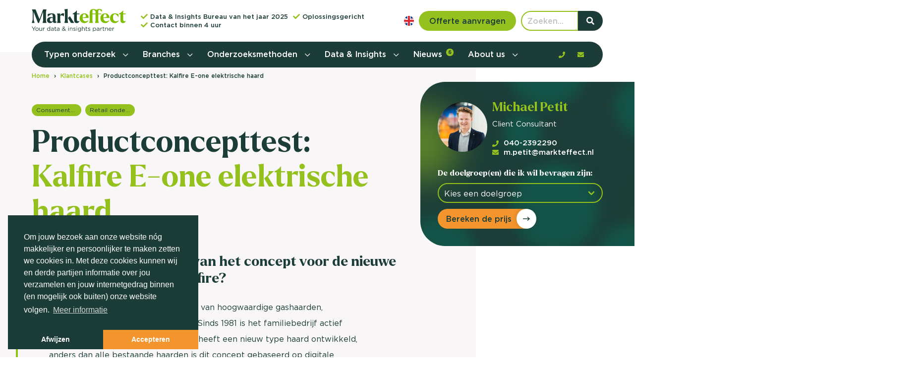

--- FILE ---
content_type: text/html; charset=UTF-8
request_url: https://markteffect.nl/klantcases/1/productconcepttest-kalfire-e-one-elektrische-haard
body_size: 85180
content:
<!DOCTYPE html>
<html class="no-js" lang="nl">
<head>

    <meta charset="utf-8">

    <!-- Changeable page title -->
    <title>concepttest kalfire | Markteffect</title>

    
        <script>
            //Init for cookieconsent
            window.addEventListener("load", function () {
                window.cookieconsent.initialise({
                    "palette": {
                        "popup": {
                            "background": "#1c3d37",
                            "text": "#ffffff",
                        },
                        "button": {
                            "background": "#f3942d",
                            "text": "#ffffff"
                        }
                    },
                    "position": "bottom-left",
                    "theme": "edgeless",
                    "type": "opt-in",
                    "content": {
                        "message": "Om jouw bezoek aan onze website n&oacute;g makkelijker en persoonlijker te maken zetten we cookies in. Met deze cookies kunnen wij en derde partijen informatie over jou verzamelen en jouw internetgedrag binnen (en mogelijk ook buiten) onze website volgen.",
                        "deny": "Afwijzen",
                        "allow": "Accepteren",
                        "link": "Meer informatie",
                        "href": "https://markteffect.nl/cookie-policy"
                    },
                })
            });
        </script>
    <meta name="viewport" content="width=device-width, initial-scale=1.0, user-scalable=0">
<meta name="description" content="Kwalitatieve concepttestHet prototype van de nieuwe haard is ontwikkeld onder de naam: het H-Fire concept. Als onderdeel van de productontwikkeling">
<meta property="og:title" content="concepttest kalfire"/>
<meta property="og:type" content="article"/>
<meta property="og:url" content="https://markteffect.nl/klantcases/1/productconcepttest-kalfire-e-one-elektrische-haard"/>
<meta property="og:description" content="Kwalitatieve concepttestHet prototype van de nieuwe haard is ontwikkeld onder de naam: het H-Fire concept. Als onderdeel van de productontwikkeling"/>
<meta property="og:image" content="https://markteffect.nl/uploads/images/caseItems/crop_small/kalfire.png?modified=1628269289"/>
<meta property="og:image:width" content="325"/>
<meta property="og:image:height" content="200"/>
<script type="application/ld+json">{
    "@context": "http://schema.org",
    "@type": "CaseArticle",
    "mainEntityOfPage": {
        "@type": "WebPage",
        "@id": "https://markteffect.nl/klantcases/1/productconcepttest-kalfire-e-one-elektrische-haard"
    },
    "headline": "&lt;p&gt;Productconcepttest:&nbsp;&lt;br /&gt;&lt;span&gt;Kalfire E-one elektrische haard&lt;/span&gt;&lt;/p&gt;",
    "image": {
        "@type": "ImageObject",
        "url": "https://markteffect.nl/uploads/images/caseItems/crop_small/kalfire.png?modified=1628269289",
        "height": "200",
        "width": "325"
    },
    "author": {
        "@type": "Website",
        "name": "markteffect.nl"
    },
    "publisher": {
        "@type": "Organization",
        "name": "Markteffect",
        "logo": {
            "@type": "ImageObject",
            "url": "https://markteffect.nl/themes/default/images/icons/android/android-chrome-192x192.png",
            "width": "192",
            "height": "192"
        }
    },
    "description": "Kwalitatieve concepttestHet prototype van de nieuwe haard is ontwikkeld onder de naam: het H-Fire concept. Als onderdeel van de productontwikkeling"
}</script>
<link rel="stylesheet" href="/themes/default/cache/caseitem-default-print.css" media="print" />
    <style>@charset "UTF-8";.fancybox-enabled{overflow:hidden}.fancybox-enabled body{overflow:visible;height:100%}.fancybox-container{position:fixed;top:0;left:0;width:100%;height:100%;z-index:99993;-webkit-backface-visibility:hidden;backface-visibility:hidden}.fancybox-container~.fancybox-container{z-index:99992}.fancybox-bg{position:absolute;top:0;right:0;bottom:0;left:0;background:#0f0f11;opacity:0;transition-timing-function:cubic-bezier(.55,.06,.68,.19);-webkit-backface-visibility:hidden;backface-visibility:hidden}.fancybox-container--ready .fancybox-bg{opacity:.87;transition-timing-function:cubic-bezier(.22,.61,.36,1)}.fancybox-controls{position:absolute;top:0;left:0;right:0;text-align:center;opacity:0;z-index:99994;transition:opacity .2s;pointer-events:none;-webkit-backface-visibility:hidden;backface-visibility:hidden;direction:ltr}.fancybox-show-controls .fancybox-controls{opacity:1}.fancybox-infobar{display:none}.fancybox-show-infobar .fancybox-infobar{display:inline-block;pointer-events:all}.fancybox-infobar__body{display:inline-block;width:70px;line-height:44px;font-size:13px;font-family:Helvetica Neue,Helvetica,Arial,sans-serif;text-align:center;color:#ddd;background-color:rgba(30,30,30,.7);pointer-events:none;-webkit-user-select:none;-moz-user-select:none;-ms-user-select:none;user-select:none;-webkit-touch-callout:none;-webkit-tap-highlight-color:transparent;-webkit-font-smoothing:subpixel-antialiased}.fancybox-buttons{position:absolute;top:0;right:0;display:none;pointer-events:all}.fancybox-show-buttons .fancybox-buttons{display:block}.fancybox-slider-wrap{overflow:hidden;direction:ltr}.fancybox-slider,.fancybox-slider-wrap{position:absolute;top:0;left:0;bottom:0;right:0;padding:0;margin:0;z-index:99993;-webkit-backface-visibility:hidden;backface-visibility:hidden;-webkit-tap-highlight-color:transparent}.fancybox-slide{position:absolute;top:0;left:0;width:100%;height:100%;margin:0;padding:0;overflow:auto;outline:none;white-space:normal;box-sizing:border-box;text-align:center;z-index:99994;-webkit-overflow-scrolling:touch}.fancybox-slide:before{content:"";height:100%;width:0}.fancybox-slide:before,.fancybox-slide>*{display:inline-block;vertical-align:middle}.fancybox-slide>*{position:relative;padding:24px;margin:44px 0;border-width:0;text-align:left;background-color:#fff;overflow:auto;box-sizing:border-box}.fancybox-slide--image{overflow:hidden}.fancybox-slide--image:before{display:none}.fancybox-content{display:inline-block;position:relative;margin:44px auto;padding:0;border:0;width:80%;height:calc(100% - 88px);vertical-align:middle;line-height:normal;text-align:left;white-space:normal;outline:none;font-size:16px;font-family:Arial,sans-serif;box-sizing:border-box;-webkit-tap-highlight-color:transparent;-webkit-overflow-scrolling:touch}.fancybox-iframe{display:block;margin:0;padding:0;border:0;width:100%;height:100%;background:#fff}.fancybox-slide--video .fancybox-content,.fancybox-slide--video .fancybox-iframe{background:transparent}.fancybox-placeholder{z-index:99995;background:transparent;cursor:default;overflow:visible;-webkit-transform-origin:top left;transform-origin:top left;background-size:100% 100%;background-repeat:no-repeat;-webkit-backface-visibility:hidden;backface-visibility:hidden}.fancybox-image,.fancybox-placeholder,.fancybox-spaceball{position:absolute;top:0;left:0;margin:0;padding:0;border:0}.fancybox-image,.fancybox-spaceball{width:100%;height:100%;max-width:none;max-height:none;background:transparent;background-size:100% 100%}.fancybox-controls--canzoomOut .fancybox-placeholder{cursor:zoom-out}.fancybox-controls--canzoomIn .fancybox-placeholder{cursor:zoom-in}.fancybox-controls--canGrab .fancybox-placeholder{cursor:-webkit-grab;cursor:grab}.fancybox-controls--isGrabbing .fancybox-placeholder{cursor:-webkit-grabbing;cursor:grabbing}.fancybox-spaceball{z-index:1}.fancybox-tmp{position:absolute;top:-9999px;left:-9999px;visibility:hidden}.fancybox-error{position:absolute;margin:0;padding:40px;top:50%;left:50%;width:380px;max-width:100%;-webkit-transform:translate(-50%,-50%);transform:translate(-50%,-50%);background:#fff;cursor:default}.fancybox-error p{margin:0;padding:0;color:#444;font:16px/20px Helvetica Neue,Helvetica,Arial,sans-serif}.fancybox-close-small{position:absolute;top:0;right:0;width:44px;height:44px;padding:0;margin:0;border:0;border-radius:0;outline:none;background:transparent;z-index:10;cursor:pointer}.fancybox-close-small:after{content:"×";position:absolute;top:5px;right:5px;width:30px;height:30px;font:20px/30px Arial,Helvetica Neue,Helvetica,sans-serif;color:#888;font-weight:300;text-align:center;border-radius:50%;border-width:0;background:#fff;transition:background .2s;box-sizing:border-box;z-index:2}.fancybox-close-small:focus:after{outline:1px dotted #888}.fancybox-slide--video .fancybox-close-small{top:-36px;right:-36px;background:transparent}.fancybox-close-small:hover:after{color:#555;background:#eee}.fancybox-caption-wrap{position:absolute;bottom:0;left:0;right:0;padding:60px 30px 0;z-index:99998;-webkit-backface-visibility:hidden;backface-visibility:hidden;box-sizing:border-box;background:linear-gradient(180deg,transparent 0,rgba(0,0,0,.1) 20%,rgba(0,0,0,.2) 40%,rgba(0,0,0,.6) 80%,rgba(0,0,0,.8));opacity:0;transition:opacity .2s;pointer-events:none}.fancybox-show-caption .fancybox-caption-wrap{opacity:1}.fancybox-caption{padding:30px 0;border-top:1px solid hsla(0,0%,100%,.4);font-size:14px;font-family:Helvetica Neue,Helvetica,Arial,sans-serif;color:#fff;line-height:20px;-webkit-text-size-adjust:none}.fancybox-caption a,.fancybox-caption button{pointer-events:all}.fancybox-caption a{color:#fff;text-decoration:underline}.fancybox-button{display:inline-block;position:relative;width:44px;height:44px;line-height:44px;margin:0;padding:0;border:0;border-radius:0;cursor:pointer;background:transparent;color:#fff;box-sizing:border-box;vertical-align:top;outline:none}.fancybox-button--disabled{cursor:default;pointer-events:none}.fancybox-button,.fancybox-infobar__body{background:rgba(30,30,30,.6)}.fancybox-button:hover{background:rgba(0,0,0,.8)}.fancybox-button:after,.fancybox-button:before{content:"";pointer-events:none;position:absolute;border-color:#fff;background-color:currentColor;color:currentColor;opacity:.9;box-sizing:border-box;display:inline-block}.fancybox-button--disabled:after,.fancybox-button--disabled:before{opacity:.5}.fancybox-button--left:after{left:20px;-webkit-transform:rotate(-135deg);transform:rotate(-135deg)}.fancybox-button--left:after,.fancybox-button--right:after{top:18px;width:6px;height:6px;background:transparent;border-top:2px solid currentColor;border-right:2px solid currentColor}.fancybox-button--right:after{right:20px;-webkit-transform:rotate(45deg);transform:rotate(45deg)}.fancybox-button--left{border-bottom-left-radius:5px}.fancybox-button--right{border-bottom-right-radius:5px}.fancybox-button--close{float:right}.fancybox-button--close:after,.fancybox-button--close:before{content:"";display:inline-block;position:absolute;height:2px;width:16px;top:calc(50% - 1px);left:calc(50% - 8px)}.fancybox-button--close:before{-webkit-transform:rotate(45deg);transform:rotate(45deg)}.fancybox-button--close:after{-webkit-transform:rotate(-45deg);transform:rotate(-45deg)}.fancybox-loading{border:6px solid hsla(0,0%,39%,.4);border-top:6px solid hsla(0,0%,100%,.6);border-radius:100%;height:50px;width:50px;-webkit-animation:a .8s infinite linear;animation:a .8s infinite linear;background:transparent;position:absolute;top:50%;left:50%;margin-top:-25px;margin-left:-25px;z-index:99999}@-webkit-keyframes a{0%{-webkit-transform:rotate(0deg);transform:rotate(0deg)}to{-webkit-transform:rotate(359deg);transform:rotate(359deg)}}@keyframes a{0%{-webkit-transform:rotate(0deg);transform:rotate(0deg)}to{-webkit-transform:rotate(359deg);transform:rotate(359deg)}}@media (max-width:800px){.fancybox-controls{text-align:left}.fancybox-button--left,.fancybox-button--right,.fancybox-buttons button:not(.fancybox-button--close){display:none!important}.fancybox-caption{padding:20px 0;margin:0}}.fancybox-button--fullscreen:before{width:15px;height:11px;left:15px;top:16px;border:2px solid;background:none}.fancybox-button--play:before{top:16px;left:18px;width:0;height:0;border-top:6px inset transparent;border-bottom:6px inset transparent;border-left:10px solid;border-radius:1px;background:transparent}.fancybox-button--pause:before{top:16px;left:18px;width:7px;height:11px;border-style:solid;border-width:0 2px;background:transparent}.fancybox-button--thumbs span{font-size:23px}.fancybox-button--thumbs:before{top:20px;left:21px;width:3px;height:3px;box-shadow:0 -4px 0,-4px -4px 0,4px -4px 0,inset 0 0 0 32px,-4px 0 0,4px 0 0,0 4px 0,-4px 4px 0,4px 4px 0}.fancybox-container--thumbs .fancybox-caption-wrap,.fancybox-container--thumbs .fancybox-controls,.fancybox-container--thumbs .fancybox-slider-wrap{right:220px}.fancybox-thumbs{position:absolute;top:0;right:0;bottom:0;left:auto;width:220px;margin:0;padding:5px 5px 0 0;background:#fff;z-index:99993;word-break:normal;-webkit-overflow-scrolling:touch;-webkit-tap-highlight-color:transparent;box-sizing:border-box}.fancybox-thumbs>ul{list-style:none;position:absolute;position:relative;width:100%;height:100%;margin:0;padding:0;overflow-x:hidden;overflow-y:auto;font-size:0}.fancybox-thumbs>ul>li{float:left;overflow:hidden;max-width:50%;padding:0;margin:0;width:105px;height:75px;position:relative;cursor:pointer;outline:none;border:5px solid #fff;border-top-width:0;border-right-width:0;-webkit-tap-highlight-color:transparent;-webkit-backface-visibility:hidden;backface-visibility:hidden;box-sizing:border-box}li.fancybox-thumbs-loading{background:rgba(0,0,0,.1)}.fancybox-thumbs>ul>li>img{position:absolute;top:0;left:0;min-width:100%;min-height:100%;max-width:none;max-height:none;-webkit-touch-callout:none;-webkit-user-select:none;-moz-user-select:none;-ms-user-select:none;user-select:none}.fancybox-thumbs>ul>li:before{content:"";position:absolute;top:0;right:0;bottom:0;left:0;border-radius:2px;border:4px solid #4ea7f9;z-index:99991;opacity:0;transition:all .2s cubic-bezier(.25,.46,.45,.94)}.fancybox-thumbs>ul>li.fancybox-thumbs-active:before{opacity:1}@media (max-width:800px){.fancybox-thumbs{display:none!important}.fancybox-container--thumbs .fancybox-caption-wrap,.fancybox-container--thumbs .fancybox-controls,.fancybox-container--thumbs .fancybox-slider-wrap{right:0}}

/**
 * selectize.css (v0.13.3)
 * Copyright (c) 2013–2015 Brian Reavis & contributors
 * Copyright (c) 2020 Selectize Team & contributors
 *
 * Licensed under the Apache License, Version 2.0 (the "License"); you may not use this
 * file except in compliance with the License. You may obtain a copy of the License at:
 * http://www.apache.org/licenses/LICENSE-2.0
 *
 * Unless required by applicable law or agreed to in writing, software distributed under
 * the License is distributed on an "AS IS" BASIS, WITHOUT WARRANTIES OR CONDITIONS OF
 * ANY KIND, either express or implied. See the License for the specific language
 * governing permissions and limitations under the License.
 *
 * @author Brian Reavis <brian@thirdroute.com>
 * @author Ris Adams <selectize@risadams.com>
 */

.selectize-control.plugin-drag_drop.multi>.selectize-input>div.ui-sortable-placeholder{visibility:visible !important;background:#f2f2f2 !important;background:rgba(0,0,0,.06) !important;border:0 none !important;box-shadow:inset 0 0 12px 4px #fff}.selectize-control.plugin-drag_drop .ui-sortable-placeholder::after{content:"!";visibility:hidden}.selectize-control.plugin-drag_drop .ui-sortable-helper{box-shadow:0 2px 5px rgba(0,0,0,.2)}.selectize-control .dropdown-header{position:relative;padding:10px 8px;border-bottom:1px solid #d0d0d0;background:#f8f8f8;border-radius:3px 3px 0 0}.selectize-control .dropdown-header-close{position:absolute;right:8px;top:50%;color:#303030;opacity:.4;margin-top:-12px;line-height:20px;font-size:20px !important}.selectize-control .dropdown-header-close:hover{color:#000}.selectize-dropdown.plugin-optgroup_columns .selectize-dropdown-content{display:flex}.selectize-dropdown.plugin-optgroup_columns .optgroup{border-right:1px solid #f2f2f2;border-top:0 none;flex-grow:1;flex-basis:0;min-width:0}.selectize-dropdown.plugin-optgroup_columns .optgroup:last-child{border-right:0 none}.selectize-dropdown.plugin-optgroup_columns .optgroup:before{display:none}.selectize-dropdown.plugin-optgroup_columns .optgroup-header{border-top:0 none}.selectize-control.plugin-remove_button .item{display:inline-flex;align-items:center;padding-right:0 !important}.selectize-control.plugin-remove_button .item .remove{color:inherit;text-decoration:none;vertical-align:middle;display:inline-block;padding:2px 6px;border-left:1px solid #d0d0d0;border-radius:0 2px 2px 0;box-sizing:border-box;margin-left:6px}.selectize-control.plugin-remove_button .item .remove:hover{background:rgba(0,0,0,.05)}.selectize-control.plugin-remove_button .item.active .remove{border-left-color:#cacaca}.selectize-control.plugin-remove_button .disabled .item .remove:hover{background:none}.selectize-control.plugin-remove_button .disabled .item .remove{border-left-color:#fff}.selectize-control.plugin-remove_button .remove-single{position:absolute;right:0;top:0;font-size:23px}.selectize-control{position:relative}.selectize-dropdown,.selectize-input,.selectize-input input{color:#303030;font-family:inherit;font-size:13px;line-height:18px;font-smoothing:inherit}.selectize-input,.selectize-control.single .selectize-input.input-active{background:#fff;cursor:text;display:inline-block}.selectize-input{border:1px solid #d0d0d0;padding:8px 8px;display:inline-block;width:100%;overflow:hidden;position:relative;z-index:1;box-sizing:border-box;box-shadow:inset 0 1px 1px rgba(0,0,0,.1);border-radius:3px}.selectize-control.multi .selectize-input.has-items{padding:calc( 8px - 2px - 0 ) 8px calc( 8px - 2px - 3px - 0 )}.selectize-input.full{background-color:#fff}.selectize-input.disabled,.selectize-input.disabled *{cursor:default !important}.selectize-input.focus{box-shadow:inset 0 1px 2px rgba(0,0,0,.15)}.selectize-input.dropdown-active{border-radius:3px 3px 0 0}.selectize-input>*{vertical-align:baseline;display:inline-block;zoom:1}.selectize-control.multi .selectize-input>div{cursor:pointer;margin:0 3px 3px 0;padding:2px 6px;background:#f2f2f2;color:#303030;border:0 solid #d0d0d0}.selectize-control.multi .selectize-input>div.active{background:#e8e8e8;color:#303030;border:0 solid #cacaca}.selectize-control.multi .selectize-input.disabled>div,.selectize-control.multi .selectize-input.disabled>div.active{color:#7d7d7d;background:#fff;border:0 solid #fff}.selectize-input>input{display:inline-block !important;padding:0 !important;min-height:0 !important;max-height:none !important;max-width:100% !important;margin:0 !important;text-indent:0 !important;border:0 none !important;background:none !important;line-height:inherit !important;user-select:auto !important;box-shadow:none !important}.selectize-input>input::-ms-clear{display:none}.selectize-input>input:focus{outline:none !important}.selectize-input>input[placeholder]{box-sizing:initial}.selectize-input.has-items>input{margin:0 0px !important}.selectize-input::after{content:" ";display:block;clear:left}.selectize-input.dropdown-active::before{content:" ";display:block;position:absolute;background:#f0f0f0;height:1px;bottom:0;left:0;right:0}.selectize-dropdown{position:absolute;top:100%;left:0;width:100%;z-index:10;border:1px solid #d0d0d0;background:#fff;margin:-1px 0 0 0;border-top:0 none;box-sizing:border-box;box-shadow:0 1px 3px rgba(0,0,0,.1);border-radius:0 0 3px 3px}.selectize-dropdown [data-selectable]{cursor:pointer;overflow:hidden}.selectize-dropdown [data-selectable] .highlight{background:rgba(125,168,208,.2);border-radius:1px}.selectize-dropdown .option,.selectize-dropdown .optgroup-header,.selectize-dropdown .no-results,.selectize-dropdown .create{padding:5px 8px}.selectize-dropdown .option,.selectize-dropdown [data-disabled],.selectize-dropdown [data-disabled] [data-selectable].option{cursor:inherit;opacity:.5}.selectize-dropdown [data-selectable].option{opacity:1;cursor:pointer}.selectize-dropdown .optgroup:first-child .optgroup-header{border-top:0 none}.selectize-dropdown .optgroup-header{color:#303030;background:#fff;cursor:default}.selectize-dropdown .active{background-color:#f5fafd;color:#495c68}.selectize-dropdown .active.create{color:#495c68}.selectize-dropdown .create{color:rgba(48,48,48,.5)}.selectize-dropdown-content{overflow-y:auto;overflow-x:hidden;max-height:200px;overflow-scrolling:touch}.selectize-dropdown-emptyoptionlabel{text-align:center}.selectize-dropdown .spinner{display:inline-block;width:30px;height:30px;margin:5px 8px}.selectize-dropdown .spinner:after{content:" ";display:block;width:24px;height:24px;margin:3px;border-radius:50%;border:5px solid #d0d0d0;border-color:#d0d0d0 transparent #d0d0d0 transparent;animation:lds-dual-ring 1.2s linear infinite}@keyframes lds-dual-ring{0%{transform:rotate(0deg)}100%{transform:rotate(360deg)}}.selectize-control.single .selectize-input,.selectize-control.single .selectize-input input{cursor:pointer}.selectize-control.single .selectize-input.input-active,.selectize-control.single .selectize-input.input-active input{cursor:text}.selectize-control.single .selectize-input:after{content:" ";display:block;position:absolute;top:50%;right:15px;margin-top:-3px;width:0;height:0;border-style:solid;border-width:5px 5px 0 5px;border-color:gray transparent transparent transparent}.selectize-control.single .selectize-input.dropdown-active:after{margin-top:-4px;border-width:0 5px 5px 5px;border-color:transparent transparent gray transparent}.selectize-control.rtl{text-align:right}.selectize-control.rtl.single .selectize-input:after{left:15px;right:auto}.selectize-control.rtl .selectize-input>input{margin:0 4px 0 -2px !important}.selectize-control .selectize-input.disabled{opacity:.5;background-color:#fafafa}

@font-face{font-family:"Larken";src:url("/themes/default/fonts/Larken-Bold.woff2") format("woff2"),url("/themes/default/fonts/Larken-Bold.woff") format("woff");font-weight:bold;font-style:normal;font-display:swap}@font-face{font-family:"Larken";src:url("/themes/default/fonts/Larken-Bold.woff2") format("woff2"),url("/themes/default/fonts/Larken-Bold.woff") format("woff");font-weight:bold;font-style:normal;font-display:swap}@font-face{font-family:"Gotham";src:url("/themes/default/fonts/Gotham-Book.woff2") format("woff2"),url("/themes/default/fonts/Gotham-Book.woff") format("woff");font-weight:normal;font-style:normal;font-display:swap}@font-face{font-family:"Gotham";src:url("/themes/default/fonts/Gotham-Bold.woff2") format("woff2"),url("/themes/default/fonts/Gotham-Bold.woff") format("woff");font-weight:bold;font-style:normal;font-display:swap}@font-face{font-family:"Gotham";src:url("/themes/default/fonts/Gotham-Medium.woff2") format("woff2"),url("/themes/default/fonts/Gotham-Medium.woff") format("woff");font-weight:500;font-style:normal;font-display:swap}/*! bulma.io v0.9.2 | MIT License | github.com/jgthms/bulma */.pagination-previous,.pagination-next,.pagination-link,.pagination-ellipsis,.file-cta,.file-name,.select select,.textarea,.input,.button{-moz-appearance:none;-webkit-appearance:none;align-items:center;border:1px solid rgba(0,0,0,0);border-radius:4px;box-shadow:none;display:inline-flex;font-size:16px;height:2.5em;justify-content:flex-start;line-height:1.5;padding-bottom:calc(.5em - 1px);padding-left:calc(.75em - 1px);padding-right:calc(.75em - 1px);padding-top:calc(.5em - 1px);position:relative;vertical-align:top}.pagination-previous:focus,.pagination-next:focus,.pagination-link:focus,.pagination-ellipsis:focus,.file-cta:focus,.file-name:focus,.select select:focus,.textarea:focus,.input:focus,.button:focus,.is-focused.pagination-previous,.is-focused.pagination-next,.is-focused.pagination-link,.is-focused.pagination-ellipsis,.is-focused.file-cta,.is-focused.file-name,.select select.is-focused,.is-focused.textarea,.is-focused.input,.is-focused.button,.pagination-previous:active,.pagination-next:active,.pagination-link:active,.pagination-ellipsis:active,.file-cta:active,.file-name:active,.select select:active,.textarea:active,.input:active,.button:active,.is-active.pagination-previous,.is-active.pagination-next,.is-active.pagination-link,.is-active.pagination-ellipsis,.is-active.file-cta,.is-active.file-name,.select select.is-active,.is-active.textarea,.is-active.input,.is-active.button{outline:none}[disabled].pagination-previous,[disabled].pagination-next,[disabled].pagination-link,[disabled].pagination-ellipsis,[disabled].file-cta,[disabled].file-name,.select select[disabled],[disabled].textarea,[disabled].input,[disabled].button,fieldset[disabled] .pagination-previous,fieldset[disabled] .pagination-next,fieldset[disabled] .pagination-link,fieldset[disabled] .pagination-ellipsis,fieldset[disabled] .file-cta,fieldset[disabled] .file-name,fieldset[disabled] .select select,.select fieldset[disabled] select,fieldset[disabled] .textarea,fieldset[disabled] .input,fieldset[disabled] .button{cursor:not-allowed}.is-unselectable,.tabs,.pagination-previous,.pagination-next,.pagination-link,.pagination-ellipsis,.breadcrumb,.file,.button{-webkit-touch-callout:none;-webkit-user-select:none;-moz-user-select:none;-ms-user-select:none;user-select:none}.navbar-link:not(.is-arrowless)::after,.select:not(.is-multiple):not(.is-loading)::after{border:3px solid rgba(0,0,0,0);border-radius:2px;border-right:0;border-top:0;content:" ";display:block;height:.625em;margin-top:-0.4375em;pointer-events:none;position:absolute;top:50%;transform:rotate(-45deg);transform-origin:center;width:.625em}.tabs:not(:last-child),.pagination:not(:last-child),.message:not(:last-child),.level:not(:last-child),.breadcrumb:not(:last-child),.highlight:not(:last-child),.block:not(:last-child),.title:not(:last-child),.subtitle:not(:last-child),.table-container:not(:last-child),.table:not(:last-child),.progress:not(:last-child),.notification:not(:last-child),.content:not(:last-child),.box:not(:last-child){margin-bottom:24px}.modal-close,.delete{-webkit-touch-callout:none;-webkit-user-select:none;-moz-user-select:none;-ms-user-select:none;user-select:none;-moz-appearance:none;-webkit-appearance:none;background-color:rgba(34,33,33,.2);border:none;border-radius:290486px;cursor:pointer;pointer-events:auto;display:inline-block;flex-grow:0;flex-shrink:0;font-size:0;height:20px;max-height:20px;max-width:20px;min-height:20px;min-width:20px;outline:none;position:relative;vertical-align:top;width:20px}.modal-close::before,.delete::before,.modal-close::after,.delete::after{background-color:#fff;content:"";display:block;left:50%;position:absolute;top:50%;transform:translateX(-50%) translateY(-50%) rotate(45deg);transform-origin:center center}.modal-close::before,.delete::before{height:2px;width:50%}.modal-close::after,.delete::after{height:50%;width:2px}.modal-close:hover,.delete:hover,.modal-close:focus,.delete:focus{background-color:rgba(34,33,33,.3)}.modal-close:active,.delete:active{background-color:rgba(34,33,33,.4)}.is-small.modal-close,.is-small.delete{height:16px;max-height:16px;max-width:16px;min-height:16px;min-width:16px;width:16px}.is-medium.modal-close,.is-medium.delete{height:24px;max-height:24px;max-width:24px;min-height:24px;min-width:24px;width:24px}.is-large.modal-close,.is-large.delete{height:32px;max-height:32px;max-width:32px;min-height:32px;min-width:32px;width:32px}.control.is-loading::after,.select.is-loading::after,.loader,.button.is-loading::after{animation:spinAround 500ms infinite linear;border:2px solid #f8f6f6;border-radius:290486px;border-right-color:rgba(0,0,0,0);border-top-color:rgba(0,0,0,0);content:"";display:block;height:1em;position:relative;width:1em}.hero-video,.is-overlay,.modal-background,.modal,.image.is-square img,.image.is-square .has-ratio,.image.is-1by1 img,.image.is-1by1 .has-ratio,.image.is-5by4 img,.image.is-5by4 .has-ratio,.image.is-4by3 img,.image.is-4by3 .has-ratio,.image.is-3by2 img,.image.is-3by2 .has-ratio,.image.is-5by3 img,.image.is-5by3 .has-ratio,.image.is-16by9 img,.image.is-16by9 .has-ratio,.image.is-2by1 img,.image.is-2by1 .has-ratio,.image.is-3by1 img,.image.is-3by1 .has-ratio,.image.is-4by5 img,.image.is-4by5 .has-ratio,.image.is-3by4 img,.image.is-3by4 .has-ratio,.image.is-2by3 img,.image.is-2by3 .has-ratio,.image.is-3by5 img,.image.is-3by5 .has-ratio,.image.is-9by16 img,.image.is-9by16 .has-ratio,.image.is-1by2 img,.image.is-1by2 .has-ratio,.image.is-1by3 img,.image.is-1by3 .has-ratio{bottom:0;left:0;position:absolute;right:0;top:0}/*! minireset.css v0.0.6 | MIT License | github.com/jgthms/minireset.css */html,body,p,ol,ul,li,dl,dt,dd,blockquote,figure,fieldset,legend,textarea,pre,iframe,hr,h1,h2,h3,h4,h5,h6{margin:0;padding:0}h1,h2,h3,h4,h5,h6{font-size:100%;font-weight:normal}ul{list-style:none}button,input,select,textarea{margin:0}html{box-sizing:border-box}*,*::before,*::after{box-sizing:inherit}img,video{height:auto;max-width:100%}iframe{border:0}table{border-collapse:collapse;border-spacing:0}td,th{padding:0}td:not([align]),th:not([align]){text-align:inherit}html{background-color:#fff;font-size:16px;-moz-osx-font-smoothing:grayscale;-webkit-font-smoothing:antialiased;min-width:300px;overflow-x:hidden;overflow-y:scroll;text-rendering:optimizeLegibility;-webkit-text-size-adjust:100%;-moz-text-size-adjust:100%;text-size-adjust:100%}article,aside,figure,footer,header,hgroup,section{display:block}body,button,input,optgroup,select,textarea{font-family:"Gotham","Roboto","Arial",sans-serif}code,pre{-moz-osx-font-smoothing:auto;-webkit-font-smoothing:auto;font-family:monospace}body{color:#1c3d37;font-size:1em;font-weight:400;line-height:normal}a{color:#1c3d37;cursor:pointer;text-decoration:none}a strong{color:currentColor}a:hover{color:#363636}code{background-color:#f5f5f5;color:#e5103b;font-size:.875em;font-weight:normal;padding:.25em .5em .25em}hr{background-color:#f5f5f5;border:none;display:block;height:2px;margin:1.5rem 0}img{height:auto;max-width:100%}input[type=checkbox],input[type=radio]{vertical-align:baseline}small{font-size:.875em}span{font-style:inherit;font-weight:inherit}strong{color:#363636;font-weight:700}fieldset{border:none}pre{-webkit-overflow-scrolling:touch;background-color:#f5f5f5;color:#4a4a4a;font-size:.875em;overflow-x:auto;padding:1.25rem 1.5rem;white-space:pre;word-wrap:normal}pre code{background-color:rgba(0,0,0,0);color:currentColor;font-size:1em;padding:0}table td,table th{vertical-align:top}table td:not([align]),table th:not([align]){text-align:inherit}table th{color:#363636}@keyframes spinAround{from{transform:rotate(0deg)}to{transform:rotate(359deg)}}.box{background-color:#fff;border-radius:6px;box-shadow:0 .5em 1em -0.125em rgba(34,33,33,.1),0 0px 0 1px rgba(34,33,33,.02);color:#4a4a4a;display:block;padding:1.25rem}a.box:hover,a.box:focus{box-shadow:0 .5em 1em -0.125em rgba(34,33,33,.1),0 0 0 1px #1c3d37}a.box:active{box-shadow:inset 0 1px 2px rgba(34,33,33,.2),0 0 0 1px #1c3d37}.button{background-color:#fff;border-color:#f8f6f6;border-width:1px;color:#363636;cursor:pointer;justify-content:center;padding-bottom:calc(.5em - 1px);padding-left:1em;padding-right:1em;padding-top:calc(.5em - 1px);text-align:center;white-space:nowrap}.button strong{color:inherit}.button .icon,.button .icon.is-small,.button .icon.is-medium,.button .icon.is-large{height:1.5em;width:1.5em}.button .icon:first-child:not(:last-child){margin-left:calc(-0.5em - 1px);margin-right:.25em}.button .icon:last-child:not(:first-child){margin-left:.25em;margin-right:calc(-0.5em - 1px)}.button .icon:first-child:last-child{margin-left:calc(-0.5em - 1px);margin-right:calc(-0.5em - 1px)}.button:hover,.button.is-hovered{border-color:#b5b5b5;color:#363636}.button:focus,.button.is-focused{border-color:#1c3d37;color:#363636}.button:focus:not(:active),.button.is-focused:not(:active){box-shadow:0 0 0 .125em rgba(28,61,55,.25)}.button:active,.button.is-active{border-color:#4a4a4a;color:#363636}.button.is-text{background-color:rgba(0,0,0,0);border-color:rgba(0,0,0,0);color:#4a4a4a;text-decoration:underline}.button.is-text:hover,.button.is-text.is-hovered,.button.is-text:focus,.button.is-text.is-focused{background-color:#f5f5f5;color:#363636}.button.is-text:active,.button.is-text.is-active{background-color:hsl(0,0%,91.0784313725%);color:#363636}.button.is-text[disabled],fieldset[disabled] .button.is-text{background-color:rgba(0,0,0,0);border-color:rgba(0,0,0,0);box-shadow:none}.button.is-ghost{background:none;border-color:rgba(0,0,0,0);color:#1c3d37;text-decoration:none}.button.is-ghost:hover,.button.is-ghost.is-hovered{color:#1c3d37;text-decoration:underline}.button.is-white{background-color:#fff;border-color:rgba(0,0,0,0);color:#222121}.button.is-white:hover,.button.is-white.is-hovered{background-color:hsl(0,0%,97.5%);border-color:rgba(0,0,0,0);color:#222121}.button.is-white:focus,.button.is-white.is-focused{border-color:rgba(0,0,0,0);color:#222121}.button.is-white:focus:not(:active),.button.is-white.is-focused:not(:active){box-shadow:0 0 0 .125em hsla(0,0%,100%,.25)}.button.is-white:active,.button.is-white.is-active{background-color:hsl(0,0%,95%);border-color:rgba(0,0,0,0);color:#222121}.button.is-white[disabled],fieldset[disabled] .button.is-white{background-color:#fff;border-color:rgba(0,0,0,0);box-shadow:none}.button.is-white.is-inverted{background-color:#222121;color:#fff}.button.is-white.is-inverted:hover,.button.is-white.is-inverted.is-hovered{background-color:hsl(0,1.4925373134%,8.137254902%)}.button.is-white.is-inverted[disabled],fieldset[disabled] .button.is-white.is-inverted{background-color:#222121;border-color:rgba(0,0,0,0);box-shadow:none;color:#fff}.button.is-white.is-loading::after{border-color:rgba(0,0,0,0) rgba(0,0,0,0) #222121 #222121 !important}.button.is-white.is-outlined{background-color:rgba(0,0,0,0);border-color:#fff;color:#fff}.button.is-white.is-outlined:hover,.button.is-white.is-outlined.is-hovered,.button.is-white.is-outlined:focus,.button.is-white.is-outlined.is-focused{background-color:#fff;border-color:#fff;color:#222121}.button.is-white.is-outlined.is-loading::after{border-color:rgba(0,0,0,0) rgba(0,0,0,0) #fff #fff !important}.button.is-white.is-outlined.is-loading:hover::after,.button.is-white.is-outlined.is-loading.is-hovered::after,.button.is-white.is-outlined.is-loading:focus::after,.button.is-white.is-outlined.is-loading.is-focused::after{border-color:rgba(0,0,0,0) rgba(0,0,0,0) #222121 #222121 !important}.button.is-white.is-outlined[disabled],fieldset[disabled] .button.is-white.is-outlined{background-color:rgba(0,0,0,0);border-color:#fff;box-shadow:none;color:#fff}.button.is-white.is-inverted.is-outlined{background-color:rgba(0,0,0,0);border-color:#222121;color:#222121}.button.is-white.is-inverted.is-outlined:hover,.button.is-white.is-inverted.is-outlined.is-hovered,.button.is-white.is-inverted.is-outlined:focus,.button.is-white.is-inverted.is-outlined.is-focused{background-color:#222121;color:#fff}.button.is-white.is-inverted.is-outlined.is-loading:hover::after,.button.is-white.is-inverted.is-outlined.is-loading.is-hovered::after,.button.is-white.is-inverted.is-outlined.is-loading:focus::after,.button.is-white.is-inverted.is-outlined.is-loading.is-focused::after{border-color:rgba(0,0,0,0) rgba(0,0,0,0) #fff #fff !important}.button.is-white.is-inverted.is-outlined[disabled],fieldset[disabled] .button.is-white.is-inverted.is-outlined{background-color:rgba(0,0,0,0);border-color:#222121;box-shadow:none;color:#222121}.button.is-black{background-color:#222121;border-color:rgba(0,0,0,0);color:#fff}.button.is-black:hover,.button.is-black.is-hovered{background-color:hsl(0,1.4925373134%,10.637254902%);border-color:rgba(0,0,0,0);color:#fff}.button.is-black:focus,.button.is-black.is-focused{border-color:rgba(0,0,0,0);color:#fff}.button.is-black:focus:not(:active),.button.is-black.is-focused:not(:active){box-shadow:0 0 0 .125em rgba(34,33,33,.25)}.button.is-black:active,.button.is-black.is-active{background-color:hsl(0,1.4925373134%,8.137254902%);border-color:rgba(0,0,0,0);color:#fff}.button.is-black[disabled],fieldset[disabled] .button.is-black{background-color:#222121;border-color:rgba(0,0,0,0);box-shadow:none}.button.is-black.is-inverted{background-color:#fff;color:#222121}.button.is-black.is-inverted:hover,.button.is-black.is-inverted.is-hovered{background-color:hsl(0,0%,95%)}.button.is-black.is-inverted[disabled],fieldset[disabled] .button.is-black.is-inverted{background-color:#fff;border-color:rgba(0,0,0,0);box-shadow:none;color:#222121}.button.is-black.is-loading::after{border-color:rgba(0,0,0,0) rgba(0,0,0,0) #fff #fff !important}.button.is-black.is-outlined{background-color:rgba(0,0,0,0);border-color:#222121;color:#222121}.button.is-black.is-outlined:hover,.button.is-black.is-outlined.is-hovered,.button.is-black.is-outlined:focus,.button.is-black.is-outlined.is-focused{background-color:#222121;border-color:#222121;color:#fff}.button.is-black.is-outlined.is-loading::after{border-color:rgba(0,0,0,0) rgba(0,0,0,0) #222121 #222121 !important}.button.is-black.is-outlined.is-loading:hover::after,.button.is-black.is-outlined.is-loading.is-hovered::after,.button.is-black.is-outlined.is-loading:focus::after,.button.is-black.is-outlined.is-loading.is-focused::after{border-color:rgba(0,0,0,0) rgba(0,0,0,0) #fff #fff !important}.button.is-black.is-outlined[disabled],fieldset[disabled] .button.is-black.is-outlined{background-color:rgba(0,0,0,0);border-color:#222121;box-shadow:none;color:#222121}.button.is-black.is-inverted.is-outlined{background-color:rgba(0,0,0,0);border-color:#fff;color:#fff}.button.is-black.is-inverted.is-outlined:hover,.button.is-black.is-inverted.is-outlined.is-hovered,.button.is-black.is-inverted.is-outlined:focus,.button.is-black.is-inverted.is-outlined.is-focused{background-color:#fff;color:#222121}.button.is-black.is-inverted.is-outlined.is-loading:hover::after,.button.is-black.is-inverted.is-outlined.is-loading.is-hovered::after,.button.is-black.is-inverted.is-outlined.is-loading:focus::after,.button.is-black.is-inverted.is-outlined.is-loading.is-focused::after{border-color:rgba(0,0,0,0) rgba(0,0,0,0) #222121 #222121 !important}.button.is-black.is-inverted.is-outlined[disabled],fieldset[disabled] .button.is-black.is-inverted.is-outlined{background-color:rgba(0,0,0,0);border-color:#fff;box-shadow:none;color:#fff}.button.is-light{background-color:#f5f5f5;border-color:rgba(0,0,0,0);color:rgba(0,0,0,.7)}.button.is-light:hover,.button.is-light.is-hovered{background-color:hsl(0,0%,93.5784313725%);border-color:rgba(0,0,0,0);color:rgba(0,0,0,.7)}.button.is-light:focus,.button.is-light.is-focused{border-color:rgba(0,0,0,0);color:rgba(0,0,0,.7)}.button.is-light:focus:not(:active),.button.is-light.is-focused:not(:active){box-shadow:0 0 0 .125em rgba(245,245,245,.25)}.button.is-light:active,.button.is-light.is-active{background-color:hsl(0,0%,91.0784313725%);border-color:rgba(0,0,0,0);color:rgba(0,0,0,.7)}.button.is-light[disabled],fieldset[disabled] .button.is-light{background-color:#f5f5f5;border-color:rgba(0,0,0,0);box-shadow:none}.button.is-light.is-inverted{background-color:rgba(0,0,0,.7);color:#f5f5f5}.button.is-light.is-inverted:hover,.button.is-light.is-inverted.is-hovered{background-color:rgba(0,0,0,.7)}.button.is-light.is-inverted[disabled],fieldset[disabled] .button.is-light.is-inverted{background-color:rgba(0,0,0,.7);border-color:rgba(0,0,0,0);box-shadow:none;color:#f5f5f5}.button.is-light.is-loading::after{border-color:rgba(0,0,0,0) rgba(0,0,0,0) rgba(0,0,0,.7) rgba(0,0,0,.7) !important}.button.is-light.is-outlined{background-color:rgba(0,0,0,0);border-color:#f5f5f5;color:#f5f5f5}.button.is-light.is-outlined:hover,.button.is-light.is-outlined.is-hovered,.button.is-light.is-outlined:focus,.button.is-light.is-outlined.is-focused{background-color:#f5f5f5;border-color:#f5f5f5;color:rgba(0,0,0,.7)}.button.is-light.is-outlined.is-loading::after{border-color:rgba(0,0,0,0) rgba(0,0,0,0) #f5f5f5 #f5f5f5 !important}.button.is-light.is-outlined.is-loading:hover::after,.button.is-light.is-outlined.is-loading.is-hovered::after,.button.is-light.is-outlined.is-loading:focus::after,.button.is-light.is-outlined.is-loading.is-focused::after{border-color:rgba(0,0,0,0) rgba(0,0,0,0) rgba(0,0,0,.7) rgba(0,0,0,.7) !important}.button.is-light.is-outlined[disabled],fieldset[disabled] .button.is-light.is-outlined{background-color:rgba(0,0,0,0);border-color:#f5f5f5;box-shadow:none;color:#f5f5f5}.button.is-light.is-inverted.is-outlined{background-color:rgba(0,0,0,0);border-color:rgba(0,0,0,.7);color:rgba(0,0,0,.7)}.button.is-light.is-inverted.is-outlined:hover,.button.is-light.is-inverted.is-outlined.is-hovered,.button.is-light.is-inverted.is-outlined:focus,.button.is-light.is-inverted.is-outlined.is-focused{background-color:rgba(0,0,0,.7);color:#f5f5f5}.button.is-light.is-inverted.is-outlined.is-loading:hover::after,.button.is-light.is-inverted.is-outlined.is-loading.is-hovered::after,.button.is-light.is-inverted.is-outlined.is-loading:focus::after,.button.is-light.is-inverted.is-outlined.is-loading.is-focused::after{border-color:rgba(0,0,0,0) rgba(0,0,0,0) #f5f5f5 #f5f5f5 !important}.button.is-light.is-inverted.is-outlined[disabled],fieldset[disabled] .button.is-light.is-inverted.is-outlined{background-color:rgba(0,0,0,0);border-color:rgba(0,0,0,.7);box-shadow:none;color:rgba(0,0,0,.7)}.button.is-dark{background-color:#363636;border-color:rgba(0,0,0,0);color:#fff}.button.is-dark:hover,.button.is-dark.is-hovered{background-color:hsl(0,0%,18.6764705882%);border-color:rgba(0,0,0,0);color:#fff}.button.is-dark:focus,.button.is-dark.is-focused{border-color:rgba(0,0,0,0);color:#fff}.button.is-dark:focus:not(:active),.button.is-dark.is-focused:not(:active){box-shadow:0 0 0 .125em rgba(54,54,54,.25)}.button.is-dark:active,.button.is-dark.is-active{background-color:rgb(41.25,41.25,41.25);border-color:rgba(0,0,0,0);color:#fff}.button.is-dark[disabled],fieldset[disabled] .button.is-dark{background-color:#363636;border-color:rgba(0,0,0,0);box-shadow:none}.button.is-dark.is-inverted{background-color:#fff;color:#363636}.button.is-dark.is-inverted:hover,.button.is-dark.is-inverted.is-hovered{background-color:hsl(0,0%,95%)}.button.is-dark.is-inverted[disabled],fieldset[disabled] .button.is-dark.is-inverted{background-color:#fff;border-color:rgba(0,0,0,0);box-shadow:none;color:#363636}.button.is-dark.is-loading::after{border-color:rgba(0,0,0,0) rgba(0,0,0,0) #fff #fff !important}.button.is-dark.is-outlined{background-color:rgba(0,0,0,0);border-color:#363636;color:#363636}.button.is-dark.is-outlined:hover,.button.is-dark.is-outlined.is-hovered,.button.is-dark.is-outlined:focus,.button.is-dark.is-outlined.is-focused{background-color:#363636;border-color:#363636;color:#fff}.button.is-dark.is-outlined.is-loading::after{border-color:rgba(0,0,0,0) rgba(0,0,0,0) #363636 #363636 !important}.button.is-dark.is-outlined.is-loading:hover::after,.button.is-dark.is-outlined.is-loading.is-hovered::after,.button.is-dark.is-outlined.is-loading:focus::after,.button.is-dark.is-outlined.is-loading.is-focused::after{border-color:rgba(0,0,0,0) rgba(0,0,0,0) #fff #fff !important}.button.is-dark.is-outlined[disabled],fieldset[disabled] .button.is-dark.is-outlined{background-color:rgba(0,0,0,0);border-color:#363636;box-shadow:none;color:#363636}.button.is-dark.is-inverted.is-outlined{background-color:rgba(0,0,0,0);border-color:#fff;color:#fff}.button.is-dark.is-inverted.is-outlined:hover,.button.is-dark.is-inverted.is-outlined.is-hovered,.button.is-dark.is-inverted.is-outlined:focus,.button.is-dark.is-inverted.is-outlined.is-focused{background-color:#fff;color:#363636}.button.is-dark.is-inverted.is-outlined.is-loading:hover::after,.button.is-dark.is-inverted.is-outlined.is-loading.is-hovered::after,.button.is-dark.is-inverted.is-outlined.is-loading:focus::after,.button.is-dark.is-inverted.is-outlined.is-loading.is-focused::after{border-color:rgba(0,0,0,0) rgba(0,0,0,0) #363636 #363636 !important}.button.is-dark.is-inverted.is-outlined[disabled],fieldset[disabled] .button.is-dark.is-inverted.is-outlined{background-color:rgba(0,0,0,0);border-color:#fff;box-shadow:none;color:#fff}.button.is-primary{background-color:#1c3d37;border-color:rgba(0,0,0,0);color:#fff}.button.is-primary:hover,.button.is-primary.is-hovered{background-color:rgb(23.9887640449,52.2612359551,47.1207865169);border-color:rgba(0,0,0,0);color:#fff}.button.is-primary:focus,.button.is-primary.is-focused{border-color:rgba(0,0,0,0);color:#fff}.button.is-primary:focus:not(:active),.button.is-primary.is-focused:not(:active){box-shadow:0 0 0 .125em rgba(28,61,55,.25)}.button.is-primary:active,.button.is-primary.is-active{background-color:rgb(19.9775280899,43.5224719101,39.2415730337);border-color:rgba(0,0,0,0);color:#fff}.button.is-primary[disabled],fieldset[disabled] .button.is-primary{background-color:#1c3d37;border-color:rgba(0,0,0,0);box-shadow:none}.button.is-primary.is-inverted{background-color:#fff;color:#1c3d37}.button.is-primary.is-inverted:hover,.button.is-primary.is-inverted.is-hovered{background-color:hsl(0,0%,95%)}.button.is-primary.is-inverted[disabled],fieldset[disabled] .button.is-primary.is-inverted{background-color:#fff;border-color:rgba(0,0,0,0);box-shadow:none;color:#1c3d37}.button.is-primary.is-loading::after{border-color:rgba(0,0,0,0) rgba(0,0,0,0) #fff #fff !important}.button.is-primary.is-outlined{background-color:rgba(0,0,0,0);border-color:#1c3d37;color:#1c3d37}.button.is-primary.is-outlined:hover,.button.is-primary.is-outlined.is-hovered,.button.is-primary.is-outlined:focus,.button.is-primary.is-outlined.is-focused{background-color:#1c3d37;border-color:#1c3d37;color:#fff}.button.is-primary.is-outlined.is-loading::after{border-color:rgba(0,0,0,0) rgba(0,0,0,0) #1c3d37 #1c3d37 !important}.button.is-primary.is-outlined.is-loading:hover::after,.button.is-primary.is-outlined.is-loading.is-hovered::after,.button.is-primary.is-outlined.is-loading:focus::after,.button.is-primary.is-outlined.is-loading.is-focused::after{border-color:rgba(0,0,0,0) rgba(0,0,0,0) #fff #fff !important}.button.is-primary.is-outlined[disabled],fieldset[disabled] .button.is-primary.is-outlined{background-color:rgba(0,0,0,0);border-color:#1c3d37;box-shadow:none;color:#1c3d37}.button.is-primary.is-inverted.is-outlined{background-color:rgba(0,0,0,0);border-color:#fff;color:#fff}.button.is-primary.is-inverted.is-outlined:hover,.button.is-primary.is-inverted.is-outlined.is-hovered,.button.is-primary.is-inverted.is-outlined:focus,.button.is-primary.is-inverted.is-outlined.is-focused{background-color:#fff;color:#1c3d37}.button.is-primary.is-inverted.is-outlined.is-loading:hover::after,.button.is-primary.is-inverted.is-outlined.is-loading.is-hovered::after,.button.is-primary.is-inverted.is-outlined.is-loading:focus::after,.button.is-primary.is-inverted.is-outlined.is-loading.is-focused::after{border-color:rgba(0,0,0,0) rgba(0,0,0,0) #1c3d37 #1c3d37 !important}.button.is-primary.is-inverted.is-outlined[disabled],fieldset[disabled] .button.is-primary.is-inverted.is-outlined{background-color:rgba(0,0,0,0);border-color:#fff;box-shadow:none;color:#fff}.button.is-primary.is-light{background-color:hsl(169.0909090909,37.0786516854%,96%);color:hsl(169.0909090909,37.0786516854%,54%)}.button.is-primary.is-light:hover,.button.is-primary.is-light.is-hovered{background-color:hsl(169.0909090909,37.0786516854%,93.5%);border-color:rgba(0,0,0,0);color:hsl(169.0909090909,37.0786516854%,54%)}.button.is-primary.is-light:active,.button.is-primary.is-light.is-active{background-color:hsl(169.0909090909,37.0786516854%,91%);border-color:rgba(0,0,0,0);color:hsl(169.0909090909,37.0786516854%,54%)}.button.is-link{background-color:#1c3d37;border-color:rgba(0,0,0,0);color:#fff}.button.is-link:hover,.button.is-link.is-hovered{background-color:rgb(23.9887640449,52.2612359551,47.1207865169);border-color:rgba(0,0,0,0);color:#fff}.button.is-link:focus,.button.is-link.is-focused{border-color:rgba(0,0,0,0);color:#fff}.button.is-link:focus:not(:active),.button.is-link.is-focused:not(:active){box-shadow:0 0 0 .125em rgba(28,61,55,.25)}.button.is-link:active,.button.is-link.is-active{background-color:rgb(19.9775280899,43.5224719101,39.2415730337);border-color:rgba(0,0,0,0);color:#fff}.button.is-link[disabled],fieldset[disabled] .button.is-link{background-color:#1c3d37;border-color:rgba(0,0,0,0);box-shadow:none}.button.is-link.is-inverted{background-color:#fff;color:#1c3d37}.button.is-link.is-inverted:hover,.button.is-link.is-inverted.is-hovered{background-color:hsl(0,0%,95%)}.button.is-link.is-inverted[disabled],fieldset[disabled] .button.is-link.is-inverted{background-color:#fff;border-color:rgba(0,0,0,0);box-shadow:none;color:#1c3d37}.button.is-link.is-loading::after{border-color:rgba(0,0,0,0) rgba(0,0,0,0) #fff #fff !important}.button.is-link.is-outlined{background-color:rgba(0,0,0,0);border-color:#1c3d37;color:#1c3d37}.button.is-link.is-outlined:hover,.button.is-link.is-outlined.is-hovered,.button.is-link.is-outlined:focus,.button.is-link.is-outlined.is-focused{background-color:#1c3d37;border-color:#1c3d37;color:#fff}.button.is-link.is-outlined.is-loading::after{border-color:rgba(0,0,0,0) rgba(0,0,0,0) #1c3d37 #1c3d37 !important}.button.is-link.is-outlined.is-loading:hover::after,.button.is-link.is-outlined.is-loading.is-hovered::after,.button.is-link.is-outlined.is-loading:focus::after,.button.is-link.is-outlined.is-loading.is-focused::after{border-color:rgba(0,0,0,0) rgba(0,0,0,0) #fff #fff !important}.button.is-link.is-outlined[disabled],fieldset[disabled] .button.is-link.is-outlined{background-color:rgba(0,0,0,0);border-color:#1c3d37;box-shadow:none;color:#1c3d37}.button.is-link.is-inverted.is-outlined{background-color:rgba(0,0,0,0);border-color:#fff;color:#fff}.button.is-link.is-inverted.is-outlined:hover,.button.is-link.is-inverted.is-outlined.is-hovered,.button.is-link.is-inverted.is-outlined:focus,.button.is-link.is-inverted.is-outlined.is-focused{background-color:#fff;color:#1c3d37}.button.is-link.is-inverted.is-outlined.is-loading:hover::after,.button.is-link.is-inverted.is-outlined.is-loading.is-hovered::after,.button.is-link.is-inverted.is-outlined.is-loading:focus::after,.button.is-link.is-inverted.is-outlined.is-loading.is-focused::after{border-color:rgba(0,0,0,0) rgba(0,0,0,0) #1c3d37 #1c3d37 !important}.button.is-link.is-inverted.is-outlined[disabled],fieldset[disabled] .button.is-link.is-inverted.is-outlined{background-color:rgba(0,0,0,0);border-color:#fff;box-shadow:none;color:#fff}.button.is-link.is-light{background-color:hsl(169.0909090909,37.0786516854%,96%);color:hsl(169.0909090909,37.0786516854%,54%)}.button.is-link.is-light:hover,.button.is-link.is-light.is-hovered{background-color:hsl(169.0909090909,37.0786516854%,93.5%);border-color:rgba(0,0,0,0);color:hsl(169.0909090909,37.0786516854%,54%)}.button.is-link.is-light:active,.button.is-link.is-light.is-active{background-color:hsl(169.0909090909,37.0786516854%,91%);border-color:rgba(0,0,0,0);color:hsl(169.0909090909,37.0786516854%,54%)}.button.is-info{background-color:#222121;border-color:rgba(0,0,0,0);color:#fff}.button.is-info:hover,.button.is-info.is-hovered{background-color:hsl(0,1.4925373134%,10.637254902%);border-color:rgba(0,0,0,0);color:#fff}.button.is-info:focus,.button.is-info.is-focused{border-color:rgba(0,0,0,0);color:#fff}.button.is-info:focus:not(:active),.button.is-info.is-focused:not(:active){box-shadow:0 0 0 .125em rgba(34,33,33,.25)}.button.is-info:active,.button.is-info.is-active{background-color:hsl(0,1.4925373134%,8.137254902%);border-color:rgba(0,0,0,0);color:#fff}.button.is-info[disabled],fieldset[disabled] .button.is-info{background-color:#222121;border-color:rgba(0,0,0,0);box-shadow:none}.button.is-info.is-inverted{background-color:#fff;color:#222121}.button.is-info.is-inverted:hover,.button.is-info.is-inverted.is-hovered{background-color:hsl(0,0%,95%)}.button.is-info.is-inverted[disabled],fieldset[disabled] .button.is-info.is-inverted{background-color:#fff;border-color:rgba(0,0,0,0);box-shadow:none;color:#222121}.button.is-info.is-loading::after{border-color:rgba(0,0,0,0) rgba(0,0,0,0) #fff #fff !important}.button.is-info.is-outlined{background-color:rgba(0,0,0,0);border-color:#222121;color:#222121}.button.is-info.is-outlined:hover,.button.is-info.is-outlined.is-hovered,.button.is-info.is-outlined:focus,.button.is-info.is-outlined.is-focused{background-color:#222121;border-color:#222121;color:#fff}.button.is-info.is-outlined.is-loading::after{border-color:rgba(0,0,0,0) rgba(0,0,0,0) #222121 #222121 !important}.button.is-info.is-outlined.is-loading:hover::after,.button.is-info.is-outlined.is-loading.is-hovered::after,.button.is-info.is-outlined.is-loading:focus::after,.button.is-info.is-outlined.is-loading.is-focused::after{border-color:rgba(0,0,0,0) rgba(0,0,0,0) #fff #fff !important}.button.is-info.is-outlined[disabled],fieldset[disabled] .button.is-info.is-outlined{background-color:rgba(0,0,0,0);border-color:#222121;box-shadow:none;color:#222121}.button.is-info.is-inverted.is-outlined{background-color:rgba(0,0,0,0);border-color:#fff;color:#fff}.button.is-info.is-inverted.is-outlined:hover,.button.is-info.is-inverted.is-outlined.is-hovered,.button.is-info.is-inverted.is-outlined:focus,.button.is-info.is-inverted.is-outlined.is-focused{background-color:#fff;color:#222121}.button.is-info.is-inverted.is-outlined.is-loading:hover::after,.button.is-info.is-inverted.is-outlined.is-loading.is-hovered::after,.button.is-info.is-inverted.is-outlined.is-loading:focus::after,.button.is-info.is-inverted.is-outlined.is-loading.is-focused::after{border-color:rgba(0,0,0,0) rgba(0,0,0,0) #222121 #222121 !important}.button.is-info.is-inverted.is-outlined[disabled],fieldset[disabled] .button.is-info.is-inverted.is-outlined{background-color:rgba(0,0,0,0);border-color:#fff;box-shadow:none;color:#fff}.button.is-info.is-light{background-color:hsl(0,1.4925373134%,96%);color:hsl(0,1.4925373134%,55%)}.button.is-info.is-light:hover,.button.is-info.is-light.is-hovered{background-color:hsl(0,1.4925373134%,93.5%);border-color:rgba(0,0,0,0);color:hsl(0,1.4925373134%,55%)}.button.is-info.is-light:active,.button.is-info.is-light.is-active{background-color:hsl(0,1.4925373134%,91%);border-color:rgba(0,0,0,0);color:hsl(0,1.4925373134%,55%)}.button.is-success{background-color:#1c3d37;border-color:rgba(0,0,0,0);color:#fff}.button.is-success:hover,.button.is-success.is-hovered{background-color:rgb(23.9887640449,52.2612359551,47.1207865169);border-color:rgba(0,0,0,0);color:#fff}.button.is-success:focus,.button.is-success.is-focused{border-color:rgba(0,0,0,0);color:#fff}.button.is-success:focus:not(:active),.button.is-success.is-focused:not(:active){box-shadow:0 0 0 .125em rgba(28,61,55,.25)}.button.is-success:active,.button.is-success.is-active{background-color:rgb(19.9775280899,43.5224719101,39.2415730337);border-color:rgba(0,0,0,0);color:#fff}.button.is-success[disabled],fieldset[disabled] .button.is-success{background-color:#1c3d37;border-color:rgba(0,0,0,0);box-shadow:none}.button.is-success.is-inverted{background-color:#fff;color:#1c3d37}.button.is-success.is-inverted:hover,.button.is-success.is-inverted.is-hovered{background-color:hsl(0,0%,95%)}.button.is-success.is-inverted[disabled],fieldset[disabled] .button.is-success.is-inverted{background-color:#fff;border-color:rgba(0,0,0,0);box-shadow:none;color:#1c3d37}.button.is-success.is-loading::after{border-color:rgba(0,0,0,0) rgba(0,0,0,0) #fff #fff !important}.button.is-success.is-outlined{background-color:rgba(0,0,0,0);border-color:#1c3d37;color:#1c3d37}.button.is-success.is-outlined:hover,.button.is-success.is-outlined.is-hovered,.button.is-success.is-outlined:focus,.button.is-success.is-outlined.is-focused{background-color:#1c3d37;border-color:#1c3d37;color:#fff}.button.is-success.is-outlined.is-loading::after{border-color:rgba(0,0,0,0) rgba(0,0,0,0) #1c3d37 #1c3d37 !important}.button.is-success.is-outlined.is-loading:hover::after,.button.is-success.is-outlined.is-loading.is-hovered::after,.button.is-success.is-outlined.is-loading:focus::after,.button.is-success.is-outlined.is-loading.is-focused::after{border-color:rgba(0,0,0,0) rgba(0,0,0,0) #fff #fff !important}.button.is-success.is-outlined[disabled],fieldset[disabled] .button.is-success.is-outlined{background-color:rgba(0,0,0,0);border-color:#1c3d37;box-shadow:none;color:#1c3d37}.button.is-success.is-inverted.is-outlined{background-color:rgba(0,0,0,0);border-color:#fff;color:#fff}.button.is-success.is-inverted.is-outlined:hover,.button.is-success.is-inverted.is-outlined.is-hovered,.button.is-success.is-inverted.is-outlined:focus,.button.is-success.is-inverted.is-outlined.is-focused{background-color:#fff;color:#1c3d37}.button.is-success.is-inverted.is-outlined.is-loading:hover::after,.button.is-success.is-inverted.is-outlined.is-loading.is-hovered::after,.button.is-success.is-inverted.is-outlined.is-loading:focus::after,.button.is-success.is-inverted.is-outlined.is-loading.is-focused::after{border-color:rgba(0,0,0,0) rgba(0,0,0,0) #1c3d37 #1c3d37 !important}.button.is-success.is-inverted.is-outlined[disabled],fieldset[disabled] .button.is-success.is-inverted.is-outlined{background-color:rgba(0,0,0,0);border-color:#fff;box-shadow:none;color:#fff}.button.is-success.is-light{background-color:hsl(169.0909090909,37.0786516854%,96%);color:hsl(169.0909090909,37.0786516854%,54%)}.button.is-success.is-light:hover,.button.is-success.is-light.is-hovered{background-color:hsl(169.0909090909,37.0786516854%,93.5%);border-color:rgba(0,0,0,0);color:hsl(169.0909090909,37.0786516854%,54%)}.button.is-success.is-light:active,.button.is-success.is-light.is-active{background-color:hsl(169.0909090909,37.0786516854%,91%);border-color:rgba(0,0,0,0);color:hsl(169.0909090909,37.0786516854%,54%)}.button.is-warning{background-color:#f2de00;border-color:rgba(0,0,0,0);color:rgba(0,0,0,.7)}.button.is-warning:hover,.button.is-warning.is-hovered{background-color:rgb(229.25,210.3037190083,0);border-color:rgba(0,0,0,0);color:rgba(0,0,0,.7)}.button.is-warning:focus,.button.is-warning.is-focused{border-color:rgba(0,0,0,0);color:rgba(0,0,0,.7)}.button.is-warning:focus:not(:active),.button.is-warning.is-focused:not(:active){box-shadow:0 0 0 .125em rgba(242,222,0,.25)}.button.is-warning:active,.button.is-warning.is-active{background-color:rgb(216.5,198.6074380165,0);border-color:rgba(0,0,0,0);color:rgba(0,0,0,.7)}.button.is-warning[disabled],fieldset[disabled] .button.is-warning{background-color:#f2de00;border-color:rgba(0,0,0,0);box-shadow:none}.button.is-warning.is-inverted{background-color:rgba(0,0,0,.7);color:#f2de00}.button.is-warning.is-inverted:hover,.button.is-warning.is-inverted.is-hovered{background-color:rgba(0,0,0,.7)}.button.is-warning.is-inverted[disabled],fieldset[disabled] .button.is-warning.is-inverted{background-color:rgba(0,0,0,.7);border-color:rgba(0,0,0,0);box-shadow:none;color:#f2de00}.button.is-warning.is-loading::after{border-color:rgba(0,0,0,0) rgba(0,0,0,0) rgba(0,0,0,.7) rgba(0,0,0,.7) !important}.button.is-warning.is-outlined{background-color:rgba(0,0,0,0);border-color:#f2de00;color:#f2de00}.button.is-warning.is-outlined:hover,.button.is-warning.is-outlined.is-hovered,.button.is-warning.is-outlined:focus,.button.is-warning.is-outlined.is-focused{background-color:#f2de00;border-color:#f2de00;color:rgba(0,0,0,.7)}.button.is-warning.is-outlined.is-loading::after{border-color:rgba(0,0,0,0) rgba(0,0,0,0) #f2de00 #f2de00 !important}.button.is-warning.is-outlined.is-loading:hover::after,.button.is-warning.is-outlined.is-loading.is-hovered::after,.button.is-warning.is-outlined.is-loading:focus::after,.button.is-warning.is-outlined.is-loading.is-focused::after{border-color:rgba(0,0,0,0) rgba(0,0,0,0) rgba(0,0,0,.7) rgba(0,0,0,.7) !important}.button.is-warning.is-outlined[disabled],fieldset[disabled] .button.is-warning.is-outlined{background-color:rgba(0,0,0,0);border-color:#f2de00;box-shadow:none;color:#f2de00}.button.is-warning.is-inverted.is-outlined{background-color:rgba(0,0,0,0);border-color:rgba(0,0,0,.7);color:rgba(0,0,0,.7)}.button.is-warning.is-inverted.is-outlined:hover,.button.is-warning.is-inverted.is-outlined.is-hovered,.button.is-warning.is-inverted.is-outlined:focus,.button.is-warning.is-inverted.is-outlined.is-focused{background-color:rgba(0,0,0,.7);color:#f2de00}.button.is-warning.is-inverted.is-outlined.is-loading:hover::after,.button.is-warning.is-inverted.is-outlined.is-loading.is-hovered::after,.button.is-warning.is-inverted.is-outlined.is-loading:focus::after,.button.is-warning.is-inverted.is-outlined.is-loading.is-focused::after{border-color:rgba(0,0,0,0) rgba(0,0,0,0) #f2de00 #f2de00 !important}.button.is-warning.is-inverted.is-outlined[disabled],fieldset[disabled] .button.is-warning.is-inverted.is-outlined{background-color:rgba(0,0,0,0);border-color:rgba(0,0,0,.7);box-shadow:none;color:rgba(0,0,0,.7)}.button.is-warning.is-light{background-color:hsl(55.041322314,100%,96%);color:hsl(55.041322314,100%,29%)}.button.is-warning.is-light:hover,.button.is-warning.is-light.is-hovered{background-color:hsl(55.041322314,100%,93.5%);border-color:rgba(0,0,0,0);color:hsl(55.041322314,100%,29%)}.button.is-warning.is-light:active,.button.is-warning.is-light.is-active{background-color:hsl(55.041322314,100%,91%);border-color:rgba(0,0,0,0);color:hsl(55.041322314,100%,29%)}.button.is-danger{background-color:#e5103b;border-color:rgba(0,0,0,0);color:#fff}.button.is-danger:hover,.button.is-danger.is-hovered{background-color:rgb(217.0826530612,15.1673469388,55.9295918367);border-color:rgba(0,0,0,0);color:#fff}.button.is-danger:focus,.button.is-danger.is-focused{border-color:rgba(0,0,0,0);color:#fff}.button.is-danger:focus:not(:active),.button.is-danger.is-focused:not(:active){box-shadow:0 0 0 .125em rgba(229,16,59,.25)}.button.is-danger:active,.button.is-danger.is-active{background-color:rgb(205.1653061224,14.3346938776,52.8591836735);border-color:rgba(0,0,0,0);color:#fff}.button.is-danger[disabled],fieldset[disabled] .button.is-danger{background-color:#e5103b;border-color:rgba(0,0,0,0);box-shadow:none}.button.is-danger.is-inverted{background-color:#fff;color:#e5103b}.button.is-danger.is-inverted:hover,.button.is-danger.is-inverted.is-hovered{background-color:hsl(0,0%,95%)}.button.is-danger.is-inverted[disabled],fieldset[disabled] .button.is-danger.is-inverted{background-color:#fff;border-color:rgba(0,0,0,0);box-shadow:none;color:#e5103b}.button.is-danger.is-loading::after{border-color:rgba(0,0,0,0) rgba(0,0,0,0) #fff #fff !important}.button.is-danger.is-outlined{background-color:rgba(0,0,0,0);border-color:#e5103b;color:#e5103b}.button.is-danger.is-outlined:hover,.button.is-danger.is-outlined.is-hovered,.button.is-danger.is-outlined:focus,.button.is-danger.is-outlined.is-focused{background-color:#e5103b;border-color:#e5103b;color:#fff}.button.is-danger.is-outlined.is-loading::after{border-color:rgba(0,0,0,0) rgba(0,0,0,0) #e5103b #e5103b !important}.button.is-danger.is-outlined.is-loading:hover::after,.button.is-danger.is-outlined.is-loading.is-hovered::after,.button.is-danger.is-outlined.is-loading:focus::after,.button.is-danger.is-outlined.is-loading.is-focused::after{border-color:rgba(0,0,0,0) rgba(0,0,0,0) #fff #fff !important}.button.is-danger.is-outlined[disabled],fieldset[disabled] .button.is-danger.is-outlined{background-color:rgba(0,0,0,0);border-color:#e5103b;box-shadow:none;color:#e5103b}.button.is-danger.is-inverted.is-outlined{background-color:rgba(0,0,0,0);border-color:#fff;color:#fff}.button.is-danger.is-inverted.is-outlined:hover,.button.is-danger.is-inverted.is-outlined.is-hovered,.button.is-danger.is-inverted.is-outlined:focus,.button.is-danger.is-inverted.is-outlined.is-focused{background-color:#fff;color:#e5103b}.button.is-danger.is-inverted.is-outlined.is-loading:hover::after,.button.is-danger.is-inverted.is-outlined.is-loading.is-hovered::after,.button.is-danger.is-inverted.is-outlined.is-loading:focus::after,.button.is-danger.is-inverted.is-outlined.is-loading.is-focused::after{border-color:rgba(0,0,0,0) rgba(0,0,0,0) #e5103b #e5103b !important}.button.is-danger.is-inverted.is-outlined[disabled],fieldset[disabled] .button.is-danger.is-inverted.is-outlined{background-color:rgba(0,0,0,0);border-color:#fff;box-shadow:none;color:#fff}.button.is-danger.is-light{background-color:hsl(347.8873239437,86.9387755102%,96%);color:hsl(347.8873239437,86.9387755102%,47%)}.button.is-danger.is-light:hover,.button.is-danger.is-light.is-hovered{background-color:hsl(347.8873239437,86.9387755102%,93.5%);border-color:rgba(0,0,0,0);color:hsl(347.8873239437,86.9387755102%,47%)}.button.is-danger.is-light:active,.button.is-danger.is-light.is-active{background-color:hsl(347.8873239437,86.9387755102%,91%);border-color:rgba(0,0,0,0);color:hsl(347.8873239437,86.9387755102%,47%)}.button.is-small{font-size:12px}.button.is-small:not(.is-rounded){border-radius:2px}.button.is-normal{font-size:16px}.button.is-medium{font-size:20px}.button.is-large{font-size:24px}.button[disabled],fieldset[disabled] .button{background-color:#fff;border-color:#f8f6f6;box-shadow:none;opacity:.5}.button.is-fullwidth{display:flex;width:100%}.button.is-loading{color:rgba(0,0,0,0) !important;pointer-events:none}.button.is-loading::after{position:absolute;left:calc(50% - 1em/2);top:calc(50% - 1em/2);position:absolute !important}.button.is-static{background-color:#f5f5f5;border-color:#f8f6f6;color:#7a7a7a;box-shadow:none;pointer-events:none}.button.is-rounded{border-radius:290486px;padding-left:calc(1em + .25em);padding-right:calc(1em + .25em)}.buttons{align-items:center;display:flex;flex-wrap:wrap;justify-content:flex-start}.buttons .button{margin-bottom:.5rem}.buttons .button:not(:last-child):not(.is-fullwidth){margin-right:.5rem}.buttons:last-child{margin-bottom:-0.5rem}.buttons:not(:last-child){margin-bottom:1rem}.buttons.are-small .button:not(.is-normal):not(.is-medium):not(.is-large){font-size:12px}.buttons.are-small .button:not(.is-normal):not(.is-medium):not(.is-large):not(.is-rounded){border-radius:2px}.buttons.are-medium .button:not(.is-small):not(.is-normal):not(.is-large){font-size:20px}.buttons.are-large .button:not(.is-small):not(.is-normal):not(.is-medium){font-size:24px}.buttons.has-addons .button:not(:first-child){border-bottom-left-radius:0;border-top-left-radius:0}.buttons.has-addons .button:not(:last-child){border-bottom-right-radius:0;border-top-right-radius:0;margin-right:-1px}.buttons.has-addons .button:last-child{margin-right:0}.buttons.has-addons .button:hover,.buttons.has-addons .button.is-hovered{z-index:2}.buttons.has-addons .button:focus,.buttons.has-addons .button.is-focused,.buttons.has-addons .button:active,.buttons.has-addons .button.is-active,.buttons.has-addons .button.is-selected{z-index:3}.buttons.has-addons .button:focus:hover,.buttons.has-addons .button.is-focused:hover,.buttons.has-addons .button:active:hover,.buttons.has-addons .button.is-active:hover,.buttons.has-addons .button.is-selected:hover{z-index:4}.buttons.has-addons .button.is-expanded{flex-grow:1;flex-shrink:1}.buttons.is-centered{justify-content:center}.buttons.is-centered:not(.has-addons) .button:not(.is-fullwidth){margin-left:.25rem;margin-right:.25rem}.buttons.is-right{justify-content:flex-end}.buttons.is-right:not(.has-addons) .button:not(.is-fullwidth){margin-left:.25rem;margin-right:.25rem}.container{flex-grow:1;margin:0 auto;position:relative;width:auto}.container.is-fluid{max-width:none !important;padding-left:32px;padding-right:32px;width:100%}@media screen and (min-width: 1024px){.container{max-width:960px}}@media screen and (max-width: 1215px){.container.is-widescreen:not(.is-max-desktop){max-width:1152px}}@media screen and (max-width: 1439px){.container.is-fullhd:not(.is-max-desktop):not(.is-max-widescreen){max-width:1376px}}@media screen and (min-width: 1216px){.container:not(.is-max-desktop){max-width:1152px}}@media screen and (min-width: 1440px){.container:not(.is-max-desktop):not(.is-max-widescreen){max-width:1376px}}.content li+li{margin-top:.25em}.content p:not(:last-child),.content dl:not(:last-child),.content ol:not(:last-child),.content ul:not(:last-child),.content blockquote:not(:last-child),.content pre:not(:last-child),.content table:not(:last-child){margin-bottom:1em}.content h1,.content h2,.content h3,.content h4,.content h5,.content h6{color:#363636;font-weight:600;line-height:1.125}.content h1{font-size:2em;margin-bottom:.5em}.content h1:not(:first-child){margin-top:1em}.content h2{font-size:1.75em;margin-bottom:.5714em}.content h2:not(:first-child){margin-top:1.1428em}.content h3{font-size:1.5em;margin-bottom:.6666em}.content h3:not(:first-child){margin-top:1.3333em}.content h4{font-size:1.25em;margin-bottom:.8em}.content h5{font-size:1.125em;margin-bottom:.8888em}.content h6{font-size:1em;margin-bottom:1em}.content blockquote{background-color:#f5f5f5;border-left:5px solid #f8f6f6;padding:1.25em 1.5em}.content ol{list-style-position:outside;margin-left:2em;margin-top:1em}.content ol:not([type]){list-style-type:decimal}.content ol:not([type]).is-lower-alpha{list-style-type:lower-alpha}.content ol:not([type]).is-lower-roman{list-style-type:lower-roman}.content ol:not([type]).is-upper-alpha{list-style-type:upper-alpha}.content ol:not([type]).is-upper-roman{list-style-type:upper-roman}.content ul{list-style:disc outside;margin-left:2em;margin-top:1em}.content ul ul{list-style-type:circle;margin-top:.5em}.content ul ul ul{list-style-type:square}.content dd{margin-left:2em}.content figure{margin-left:2em;margin-right:2em;text-align:center}.content figure:not(:first-child){margin-top:2em}.content figure:not(:last-child){margin-bottom:2em}.content figure img{display:inline-block}.content figure figcaption{font-style:italic}.content pre{-webkit-overflow-scrolling:touch;overflow-x:auto;padding:1.25em 1.5em;white-space:pre;word-wrap:normal}.content sup,.content sub{font-size:75%}.content table{width:100%}.content table td,.content table th{border:1px solid #f8f6f6;border-width:0 0 1px;padding:.5em .75em;vertical-align:top}.content table th{color:#363636}.content table th:not([align]){text-align:inherit}.content table thead td,.content table thead th{border-width:0 0 2px;color:#363636}.content table tfoot td,.content table tfoot th{border-width:2px 0 0;color:#363636}.content table tbody tr:last-child td,.content table tbody tr:last-child th{border-bottom-width:0}.content .tabs li+li{margin-top:0}.content.is-small{font-size:12px}.content.is-medium{font-size:20px}.content.is-large{font-size:24px}.icon{align-items:center;display:inline-flex;justify-content:center;height:1.5rem;width:1.5rem}.icon.is-small{height:1rem;width:1rem}.icon.is-medium{height:2rem;width:2rem}.icon.is-large{height:3rem;width:3rem}.icon-text{align-items:flex-start;color:inherit;display:inline-flex;flex-wrap:wrap;line-height:1.5rem;vertical-align:top}.icon-text .icon{flex-grow:0;flex-shrink:0}.icon-text .icon:not(:last-child){margin-right:.25em}.icon-text .icon:not(:first-child){margin-left:.25em}div.icon-text{display:flex}.image{display:block;position:relative}.image img{display:block;height:auto;width:100%}.image img.is-rounded{border-radius:290486px}.image.is-fullwidth{width:100%}.image.is-square img,.image.is-square .has-ratio,.image.is-1by1 img,.image.is-1by1 .has-ratio,.image.is-5by4 img,.image.is-5by4 .has-ratio,.image.is-4by3 img,.image.is-4by3 .has-ratio,.image.is-3by2 img,.image.is-3by2 .has-ratio,.image.is-5by3 img,.image.is-5by3 .has-ratio,.image.is-16by9 img,.image.is-16by9 .has-ratio,.image.is-2by1 img,.image.is-2by1 .has-ratio,.image.is-3by1 img,.image.is-3by1 .has-ratio,.image.is-4by5 img,.image.is-4by5 .has-ratio,.image.is-3by4 img,.image.is-3by4 .has-ratio,.image.is-2by3 img,.image.is-2by3 .has-ratio,.image.is-3by5 img,.image.is-3by5 .has-ratio,.image.is-9by16 img,.image.is-9by16 .has-ratio,.image.is-1by2 img,.image.is-1by2 .has-ratio,.image.is-1by3 img,.image.is-1by3 .has-ratio{height:100%;width:100%}.image.is-square,.image.is-1by1{padding-top:100%}.image.is-5by4{padding-top:80%}.image.is-4by3{padding-top:75%}.image.is-3by2{padding-top:66.6666%}.image.is-5by3{padding-top:60%}.image.is-16by9{padding-top:56.25%}.image.is-2by1{padding-top:50%}.image.is-3by1{padding-top:33.3333%}.image.is-4by5{padding-top:125%}.image.is-3by4{padding-top:133.3333%}.image.is-2by3{padding-top:150%}.image.is-3by5{padding-top:166.6666%}.image.is-9by16{padding-top:177.7777%}.image.is-1by2{padding-top:200%}.image.is-1by3{padding-top:300%}.image.is-16x16{height:16px;width:16px}.image.is-24x24{height:24px;width:24px}.image.is-32x32{height:32px;width:32px}.image.is-48x48{height:48px;width:48px}.image.is-64x64{height:64px;width:64px}.image.is-96x96{height:96px;width:96px}.image.is-128x128{height:128px;width:128px}.notification{background-color:#f5f5f5;border-radius:4px;position:relative;padding:1.25rem 2.5rem 1.25rem 1.5rem}.notification a:not(.button):not(.dropdown-item){color:currentColor;text-decoration:underline}.notification strong{color:currentColor}.notification code,.notification pre{background:#fff}.notification pre code{background:rgba(0,0,0,0)}.notification>.delete{right:.5rem;position:absolute;top:.5rem}.notification .title,.notification .subtitle,.notification .content{color:currentColor}.notification.is-white{background-color:#fff;color:#222121}.notification.is-black{background-color:#222121;color:#fff}.notification.is-light{background-color:#f5f5f5;color:rgba(0,0,0,.7)}.notification.is-dark{background-color:#363636;color:#fff}.notification.is-primary{background-color:#1c3d37;color:#fff}.notification.is-primary.is-light{background-color:hsl(169.0909090909,37.0786516854%,96%);color:hsl(169.0909090909,37.0786516854%,54%)}.notification.is-link{background-color:#1c3d37;color:#fff}.notification.is-link.is-light{background-color:hsl(169.0909090909,37.0786516854%,96%);color:hsl(169.0909090909,37.0786516854%,54%)}.notification.is-info{background-color:#222121;color:#fff}.notification.is-info.is-light{background-color:hsl(0,1.4925373134%,96%);color:hsl(0,1.4925373134%,55%)}.notification.is-success{background-color:#1c3d37;color:#fff}.notification.is-success.is-light{background-color:hsl(169.0909090909,37.0786516854%,96%);color:hsl(169.0909090909,37.0786516854%,54%)}.notification.is-warning{background-color:#f2de00;color:rgba(0,0,0,.7)}.notification.is-warning.is-light{background-color:hsl(55.041322314,100%,96%);color:hsl(55.041322314,100%,29%)}.notification.is-danger{background-color:#e5103b;color:#fff}.notification.is-danger.is-light{background-color:hsl(347.8873239437,86.9387755102%,96%);color:hsl(347.8873239437,86.9387755102%,47%)}.progress{-moz-appearance:none;-webkit-appearance:none;border:none;border-radius:290486px;display:block;height:16px;overflow:hidden;padding:0;width:100%}.progress::-webkit-progress-bar{background-color:#ededed}.progress::-webkit-progress-value{background-color:#4a4a4a}.progress::-moz-progress-bar{background-color:#4a4a4a}.progress::-ms-fill{background-color:#4a4a4a;border:none}.progress.is-white::-webkit-progress-value{background-color:#fff}.progress.is-white::-moz-progress-bar{background-color:#fff}.progress.is-white::-ms-fill{background-color:#fff}.progress.is-white:indeterminate{background-image:linear-gradient(to right, #ffffff 30%, #ededed 30%)}.progress.is-black::-webkit-progress-value{background-color:#222121}.progress.is-black::-moz-progress-bar{background-color:#222121}.progress.is-black::-ms-fill{background-color:#222121}.progress.is-black:indeterminate{background-image:linear-gradient(to right, #222121 30%, #ededed 30%)}.progress.is-light::-webkit-progress-value{background-color:#f5f5f5}.progress.is-light::-moz-progress-bar{background-color:#f5f5f5}.progress.is-light::-ms-fill{background-color:#f5f5f5}.progress.is-light:indeterminate{background-image:linear-gradient(to right, #f5f5f5 30%, #ededed 30%)}.progress.is-dark::-webkit-progress-value{background-color:#363636}.progress.is-dark::-moz-progress-bar{background-color:#363636}.progress.is-dark::-ms-fill{background-color:#363636}.progress.is-dark:indeterminate{background-image:linear-gradient(to right, #363636 30%, #ededed 30%)}.progress.is-primary::-webkit-progress-value{background-color:#1c3d37}.progress.is-primary::-moz-progress-bar{background-color:#1c3d37}.progress.is-primary::-ms-fill{background-color:#1c3d37}.progress.is-primary:indeterminate{background-image:linear-gradient(to right, #1C3D37 30%, #ededed 30%)}.progress.is-link::-webkit-progress-value{background-color:#1c3d37}.progress.is-link::-moz-progress-bar{background-color:#1c3d37}.progress.is-link::-ms-fill{background-color:#1c3d37}.progress.is-link:indeterminate{background-image:linear-gradient(to right, #1C3D37 30%, #ededed 30%)}.progress.is-info::-webkit-progress-value{background-color:#222121}.progress.is-info::-moz-progress-bar{background-color:#222121}.progress.is-info::-ms-fill{background-color:#222121}.progress.is-info:indeterminate{background-image:linear-gradient(to right, #222121 30%, #ededed 30%)}.progress.is-success::-webkit-progress-value{background-color:#1c3d37}.progress.is-success::-moz-progress-bar{background-color:#1c3d37}.progress.is-success::-ms-fill{background-color:#1c3d37}.progress.is-success:indeterminate{background-image:linear-gradient(to right, #1C3D37 30%, #ededed 30%)}.progress.is-warning::-webkit-progress-value{background-color:#f2de00}.progress.is-warning::-moz-progress-bar{background-color:#f2de00}.progress.is-warning::-ms-fill{background-color:#f2de00}.progress.is-warning:indeterminate{background-image:linear-gradient(to right, #f2de00 30%, #ededed 30%)}.progress.is-danger::-webkit-progress-value{background-color:#e5103b}.progress.is-danger::-moz-progress-bar{background-color:#e5103b}.progress.is-danger::-ms-fill{background-color:#e5103b}.progress.is-danger:indeterminate{background-image:linear-gradient(to right, #e5103b 30%, #ededed 30%)}.progress:indeterminate{animation-duration:1.5s;animation-iteration-count:infinite;animation-name:moveIndeterminate;animation-timing-function:linear;background-color:#ededed;background-image:linear-gradient(to right, #4a4a4a 30%, #ededed 30%);background-position:top left;background-repeat:no-repeat;background-size:150% 150%}.progress:indeterminate::-webkit-progress-bar{background-color:rgba(0,0,0,0)}.progress:indeterminate::-moz-progress-bar{background-color:rgba(0,0,0,0)}.progress:indeterminate::-ms-fill{animation-name:none}.progress.is-small{height:12px}.progress.is-medium{height:20px}.progress.is-large{height:24px}@keyframes moveIndeterminate{from{background-position:200% 0}to{background-position:-200% 0}}.table{background-color:#fff;color:#363636}.table td,.table th{border:1px solid #f8f6f6;border-width:0 0 1px;padding:.5em .75em;vertical-align:top}.table td.is-white,.table th.is-white{background-color:#fff;border-color:#fff;color:#222121}.table td.is-black,.table th.is-black{background-color:#222121;border-color:#222121;color:#fff}.table td.is-light,.table th.is-light{background-color:#f5f5f5;border-color:#f5f5f5;color:rgba(0,0,0,.7)}.table td.is-dark,.table th.is-dark{background-color:#363636;border-color:#363636;color:#fff}.table td.is-primary,.table th.is-primary{background-color:#1c3d37;border-color:#1c3d37;color:#fff}.table td.is-link,.table th.is-link{background-color:#1c3d37;border-color:#1c3d37;color:#fff}.table td.is-info,.table th.is-info{background-color:#222121;border-color:#222121;color:#fff}.table td.is-success,.table th.is-success{background-color:#1c3d37;border-color:#1c3d37;color:#fff}.table td.is-warning,.table th.is-warning{background-color:#f2de00;border-color:#f2de00;color:rgba(0,0,0,.7)}.table td.is-danger,.table th.is-danger{background-color:#e5103b;border-color:#e5103b;color:#fff}.table td.is-narrow,.table th.is-narrow{white-space:nowrap;width:1%}.table td.is-selected,.table th.is-selected{background-color:#1c3d37;color:#fff}.table td.is-selected a,.table td.is-selected strong,.table th.is-selected a,.table th.is-selected strong{color:currentColor}.table td.is-vcentered,.table th.is-vcentered{vertical-align:middle}.table th{color:#363636}.table th:not([align]){text-align:inherit}.table tr.is-selected{background-color:#1c3d37;color:#fff}.table tr.is-selected a,.table tr.is-selected strong{color:currentColor}.table tr.is-selected td,.table tr.is-selected th{border-color:#fff;color:currentColor}.table thead{background-color:rgba(0,0,0,0)}.table thead td,.table thead th{border-width:0 0 2px;color:#363636}.table tfoot{background-color:rgba(0,0,0,0)}.table tfoot td,.table tfoot th{border-width:2px 0 0;color:#363636}.table tbody{background-color:rgba(0,0,0,0)}.table tbody tr:last-child td,.table tbody tr:last-child th{border-bottom-width:0}.table.is-bordered td,.table.is-bordered th{border-width:1px}.table.is-bordered tr:last-child td,.table.is-bordered tr:last-child th{border-bottom-width:1px}.table.is-fullwidth{width:100%}.table.is-hoverable tbody tr:not(.is-selected):hover{background-color:hsl(0,0%,98%)}.table.is-hoverable.is-striped tbody tr:not(.is-selected):hover{background-color:hsl(0,0%,98%)}.table.is-hoverable.is-striped tbody tr:not(.is-selected):hover:nth-child(even){background-color:#f5f5f5}.table.is-narrow td,.table.is-narrow th{padding:.25em .5em}.table.is-striped tbody tr:not(.is-selected):nth-child(even){background-color:hsl(0,0%,98%)}.table-container{-webkit-overflow-scrolling:touch;overflow:auto;overflow-y:hidden;max-width:100%}.tags{align-items:center;display:flex;flex-wrap:wrap;justify-content:flex-start}.tags .tag{margin-bottom:.5rem}.tags .tag:not(:last-child){margin-right:.5rem}.tags:last-child{margin-bottom:-0.5rem}.tags:not(:last-child){margin-bottom:1rem}.tags.are-medium .tag:not(.is-normal):not(.is-large){font-size:16px}.tags.are-large .tag:not(.is-normal):not(.is-medium){font-size:20px}.tags.is-centered{justify-content:center}.tags.is-centered .tag{margin-right:.25rem;margin-left:.25rem}.tags.is-right{justify-content:flex-end}.tags.is-right .tag:not(:first-child){margin-left:.5rem}.tags.is-right .tag:not(:last-child){margin-right:0}.tags.has-addons .tag{margin-right:0}.tags.has-addons .tag:not(:first-child){margin-left:0;border-top-left-radius:0;border-bottom-left-radius:0}.tags.has-addons .tag:not(:last-child){border-top-right-radius:0;border-bottom-right-radius:0}.tag:not(body){align-items:center;background-color:#f5f5f5;border-radius:4px;color:#4a4a4a;display:inline-flex;font-size:12px;height:2em;justify-content:center;line-height:1.5;padding-left:.75em;padding-right:.75em;white-space:nowrap}.tag:not(body) .delete{margin-left:.25rem;margin-right:-0.375rem}.tag:not(body).is-white{background-color:#fff;color:#222121}.tag:not(body).is-black{background-color:#222121;color:#fff}.tag:not(body).is-light{background-color:#f5f5f5;color:rgba(0,0,0,.7)}.tag:not(body).is-dark{background-color:#363636;color:#fff}.tag:not(body).is-primary{background-color:#1c3d37;color:#fff}.tag:not(body).is-primary.is-light{background-color:hsl(169.0909090909,37.0786516854%,96%);color:hsl(169.0909090909,37.0786516854%,54%)}.tag:not(body).is-link{background-color:#1c3d37;color:#fff}.tag:not(body).is-link.is-light{background-color:hsl(169.0909090909,37.0786516854%,96%);color:hsl(169.0909090909,37.0786516854%,54%)}.tag:not(body).is-info{background-color:#222121;color:#fff}.tag:not(body).is-info.is-light{background-color:hsl(0,1.4925373134%,96%);color:hsl(0,1.4925373134%,55%)}.tag:not(body).is-success{background-color:#1c3d37;color:#fff}.tag:not(body).is-success.is-light{background-color:hsl(169.0909090909,37.0786516854%,96%);color:hsl(169.0909090909,37.0786516854%,54%)}.tag:not(body).is-warning{background-color:#f2de00;color:rgba(0,0,0,.7)}.tag:not(body).is-warning.is-light{background-color:hsl(55.041322314,100%,96%);color:hsl(55.041322314,100%,29%)}.tag:not(body).is-danger{background-color:#e5103b;color:#fff}.tag:not(body).is-danger.is-light{background-color:hsl(347.8873239437,86.9387755102%,96%);color:hsl(347.8873239437,86.9387755102%,47%)}.tag:not(body).is-normal{font-size:12px}.tag:not(body).is-medium{font-size:16px}.tag:not(body).is-large{font-size:20px}.tag:not(body) .icon:first-child:not(:last-child){margin-left:-0.375em;margin-right:.1875em}.tag:not(body) .icon:last-child:not(:first-child){margin-left:.1875em;margin-right:-0.375em}.tag:not(body) .icon:first-child:last-child{margin-left:-0.375em;margin-right:-0.375em}.tag:not(body).is-delete{margin-left:1px;padding:0;position:relative;width:2em}.tag:not(body).is-delete::before,.tag:not(body).is-delete::after{background-color:currentColor;content:"";display:block;left:50%;position:absolute;top:50%;transform:translateX(-50%) translateY(-50%) rotate(45deg);transform-origin:center center}.tag:not(body).is-delete::before{height:1px;width:50%}.tag:not(body).is-delete::after{height:50%;width:1px}.tag:not(body).is-delete:hover,.tag:not(body).is-delete:focus{background-color:hsl(0,0%,91.0784313725%)}.tag:not(body).is-delete:active{background-color:rgb(219.5,219.5,219.5)}.tag:not(body).is-rounded{border-radius:290486px}a.tag:hover{text-decoration:underline}.title,.subtitle{word-break:break-word}.title em,.title span,.subtitle em,.subtitle span{font-weight:inherit}.title sub,.subtitle sub{font-size:.75em}.title sup,.subtitle sup{font-size:.75em}.title .tag,.subtitle .tag{vertical-align:middle}.title{color:#363636;font-size:32px;font-weight:600;line-height:1.125}.title strong{color:inherit;font-weight:inherit}.title+.highlight{margin-top:-0.75rem}.title:not(.is-spaced)+.subtitle{margin-top:-1.25rem}.title.is-1{font-size:48px}.title.is-2{font-size:40px}.title.is-3{font-size:32px}.title.is-4{font-size:24px}.title.is-5{font-size:20px}.title.is-6{font-size:16px}.title.is-7{font-size:12px}.subtitle{color:#4a4a4a;font-size:20px;font-weight:400;line-height:1.25}.subtitle strong{color:#363636;font-weight:600}.subtitle:not(.is-spaced)+.title{margin-top:-1.25rem}.subtitle.is-1{font-size:48px}.subtitle.is-2{font-size:40px}.subtitle.is-3{font-size:32px}.subtitle.is-4{font-size:24px}.subtitle.is-5{font-size:20px}.subtitle.is-6{font-size:16px}.subtitle.is-7{font-size:12px}.heading{display:block;font-size:11px;letter-spacing:1px;margin-bottom:5px;text-transform:uppercase}.highlight{font-weight:400;max-width:100%;overflow:hidden;padding:0}.highlight pre{overflow:auto;max-width:100%}.number{align-items:center;background-color:#f5f5f5;border-radius:290486px;display:inline-flex;font-size:20px;height:2em;justify-content:center;margin-right:1.5rem;min-width:2.5em;padding:.25rem .5rem;text-align:center;vertical-align:top}.select select,.textarea,.input{background-color:#fff;border-color:#95c11f;border-radius:20px;color:#363636}.select select::-moz-placeholder,.textarea::-moz-placeholder,.input::-moz-placeholder{color:rgba(54,54,54,.3)}.select select::-webkit-input-placeholder,.textarea::-webkit-input-placeholder,.input::-webkit-input-placeholder{color:rgba(54,54,54,.3)}.select select:-moz-placeholder,.textarea:-moz-placeholder,.input:-moz-placeholder{color:rgba(54,54,54,.3)}.select select:-ms-input-placeholder,.textarea:-ms-input-placeholder,.input:-ms-input-placeholder{color:rgba(54,54,54,.3)}.select select:hover,.textarea:hover,.input:hover,.select select.is-hovered,.is-hovered.textarea,.is-hovered.input{border-color:#1c3d37}.select select:focus,.textarea:focus,.input:focus,.select select.is-focused,.is-focused.textarea,.is-focused.input,.select select:active,.textarea:active,.input:active,.select select.is-active,.is-active.textarea,.is-active.input{border-color:#1c3d37;box-shadow:0 0 0 0em rgba(28,61,55,.25)}.select select[disabled],[disabled].textarea,[disabled].input,fieldset[disabled] .select select,.select fieldset[disabled] select,fieldset[disabled] .textarea,fieldset[disabled] .input{background-color:#f5f5f5;border-color:#f5f5f5;box-shadow:none;color:#7a7a7a}.select select[disabled]::-moz-placeholder,[disabled].textarea::-moz-placeholder,[disabled].input::-moz-placeholder,fieldset[disabled] .select select::-moz-placeholder,.select fieldset[disabled] select::-moz-placeholder,fieldset[disabled] .textarea::-moz-placeholder,fieldset[disabled] .input::-moz-placeholder{color:rgba(122,122,122,.3)}.select select[disabled]::-webkit-input-placeholder,[disabled].textarea::-webkit-input-placeholder,[disabled].input::-webkit-input-placeholder,fieldset[disabled] .select select::-webkit-input-placeholder,.select fieldset[disabled] select::-webkit-input-placeholder,fieldset[disabled] .textarea::-webkit-input-placeholder,fieldset[disabled] .input::-webkit-input-placeholder{color:rgba(122,122,122,.3)}.select select[disabled]:-moz-placeholder,[disabled].textarea:-moz-placeholder,[disabled].input:-moz-placeholder,fieldset[disabled] .select select:-moz-placeholder,.select fieldset[disabled] select:-moz-placeholder,fieldset[disabled] .textarea:-moz-placeholder,fieldset[disabled] .input:-moz-placeholder{color:rgba(122,122,122,.3)}.select select[disabled]:-ms-input-placeholder,[disabled].textarea:-ms-input-placeholder,[disabled].input:-ms-input-placeholder,fieldset[disabled] .select select:-ms-input-placeholder,.select fieldset[disabled] select:-ms-input-placeholder,fieldset[disabled] .textarea:-ms-input-placeholder,fieldset[disabled] .input:-ms-input-placeholder{color:rgba(122,122,122,.3)}.textarea,.input{box-shadow:none;max-width:100%;width:100%}[readonly].textarea,[readonly].input{box-shadow:none}.is-white.textarea,.is-white.input{border-color:#fff}.is-white.textarea:focus,.is-white.input:focus,.is-white.is-focused.textarea,.is-white.is-focused.input,.is-white.textarea:active,.is-white.input:active,.is-white.is-active.textarea,.is-white.is-active.input{box-shadow:0 0 0 0em hsla(0,0%,100%,.25)}.is-black.textarea,.is-black.input{border-color:#222121}.is-black.textarea:focus,.is-black.input:focus,.is-black.is-focused.textarea,.is-black.is-focused.input,.is-black.textarea:active,.is-black.input:active,.is-black.is-active.textarea,.is-black.is-active.input{box-shadow:0 0 0 0em rgba(34,33,33,.25)}.is-light.textarea,.is-light.input{border-color:#f5f5f5}.is-light.textarea:focus,.is-light.input:focus,.is-light.is-focused.textarea,.is-light.is-focused.input,.is-light.textarea:active,.is-light.input:active,.is-light.is-active.textarea,.is-light.is-active.input{box-shadow:0 0 0 0em rgba(245,245,245,.25)}.is-dark.textarea,.is-dark.input{border-color:#363636}.is-dark.textarea:focus,.is-dark.input:focus,.is-dark.is-focused.textarea,.is-dark.is-focused.input,.is-dark.textarea:active,.is-dark.input:active,.is-dark.is-active.textarea,.is-dark.is-active.input{box-shadow:0 0 0 0em rgba(54,54,54,.25)}.is-primary.textarea,.is-primary.input{border-color:#1c3d37}.is-primary.textarea:focus,.is-primary.input:focus,.is-primary.is-focused.textarea,.is-primary.is-focused.input,.is-primary.textarea:active,.is-primary.input:active,.is-primary.is-active.textarea,.is-primary.is-active.input{box-shadow:0 0 0 0em rgba(28,61,55,.25)}.is-link.textarea,.is-link.input{border-color:#1c3d37}.is-link.textarea:focus,.is-link.input:focus,.is-link.is-focused.textarea,.is-link.is-focused.input,.is-link.textarea:active,.is-link.input:active,.is-link.is-active.textarea,.is-link.is-active.input{box-shadow:0 0 0 0em rgba(28,61,55,.25)}.is-info.textarea,.is-info.input{border-color:#222121}.is-info.textarea:focus,.is-info.input:focus,.is-info.is-focused.textarea,.is-info.is-focused.input,.is-info.textarea:active,.is-info.input:active,.is-info.is-active.textarea,.is-info.is-active.input{box-shadow:0 0 0 0em rgba(34,33,33,.25)}.is-success.textarea,.is-success.input{border-color:#1c3d37}.is-success.textarea:focus,.is-success.input:focus,.is-success.is-focused.textarea,.is-success.is-focused.input,.is-success.textarea:active,.is-success.input:active,.is-success.is-active.textarea,.is-success.is-active.input{box-shadow:0 0 0 0em rgba(28,61,55,.25)}.is-warning.textarea,.is-warning.input{border-color:#f2de00}.is-warning.textarea:focus,.is-warning.input:focus,.is-warning.is-focused.textarea,.is-warning.is-focused.input,.is-warning.textarea:active,.is-warning.input:active,.is-warning.is-active.textarea,.is-warning.is-active.input{box-shadow:0 0 0 0em rgba(242,222,0,.25)}.is-danger.textarea,.is-danger.input{border-color:#e5103b}.is-danger.textarea:focus,.is-danger.input:focus,.is-danger.is-focused.textarea,.is-danger.is-focused.input,.is-danger.textarea:active,.is-danger.input:active,.is-danger.is-active.textarea,.is-danger.is-active.input{box-shadow:0 0 0 0em rgba(229,16,59,.25)}.is-small.textarea,.is-small.input{border-radius:2px;font-size:12px}.is-medium.textarea,.is-medium.input{font-size:20px}.is-large.textarea,.is-large.input{font-size:24px}.is-fullwidth.textarea,.is-fullwidth.input{display:block;width:100%}.is-inline.textarea,.is-inline.input{display:inline;width:auto}.input.is-rounded{border-radius:290486px;padding-left:calc(calc(0.75em - 1px) + .375em);padding-right:calc(calc(0.75em - 1px) + .375em)}.input.is-static{background-color:rgba(0,0,0,0);border-color:rgba(0,0,0,0);box-shadow:none;padding-left:0;padding-right:0}.textarea{display:block;max-width:100%;min-width:100%;padding:calc(.75em - 1px);resize:vertical}.textarea:not([rows]){max-height:40em;min-height:8em}.textarea[rows]{height:initial}.textarea.has-fixed-size{resize:none}.radio,.checkbox{cursor:pointer;display:inline-block;line-height:1.25;position:relative}.radio input,.checkbox input{cursor:pointer}.radio:hover,.checkbox:hover{color:#363636}[disabled].radio,[disabled].checkbox,fieldset[disabled] .radio,fieldset[disabled] .checkbox,.radio input[disabled],.checkbox input[disabled]{color:#7a7a7a;cursor:not-allowed}.radio+.radio{margin-left:.5em}.select{display:inline-block;max-width:100%;position:relative;vertical-align:top}.select:not(.is-multiple){height:2.5em}.select:not(.is-multiple):not(.is-loading)::after{border-color:#95c11f;right:1.125em;z-index:4}.select.is-rounded select{border-radius:290486px;padding-left:1em}.select select{cursor:pointer;display:block;font-size:1em;max-width:100%;outline:none}.select select::-ms-expand{display:none}.select select[disabled]:hover,fieldset[disabled] .select select:hover{border-color:#f5f5f5}.select select:not([multiple]){padding-right:2.5em}.select select[multiple]{height:auto;padding:0}.select select[multiple] option{padding:.5em 1em}.select:not(.is-multiple):not(.is-loading):hover::after{border-color:#363636}.select.is-white:not(:hover)::after{border-color:#fff}.select.is-white select{border-color:#fff}.select.is-white select:hover,.select.is-white select.is-hovered{border-color:hsl(0,0%,95%)}.select.is-white select:focus,.select.is-white select.is-focused,.select.is-white select:active,.select.is-white select.is-active{box-shadow:0 0 0 0em hsla(0,0%,100%,.25)}.select.is-black:not(:hover)::after{border-color:#222121}.select.is-black select{border-color:#222121}.select.is-black select:hover,.select.is-black select.is-hovered{border-color:hsl(0,1.4925373134%,8.137254902%)}.select.is-black select:focus,.select.is-black select.is-focused,.select.is-black select:active,.select.is-black select.is-active{box-shadow:0 0 0 0em rgba(34,33,33,.25)}.select.is-light:not(:hover)::after{border-color:#f5f5f5}.select.is-light select{border-color:#f5f5f5}.select.is-light select:hover,.select.is-light select.is-hovered{border-color:hsl(0,0%,91.0784313725%)}.select.is-light select:focus,.select.is-light select.is-focused,.select.is-light select:active,.select.is-light select.is-active{box-shadow:0 0 0 0em rgba(245,245,245,.25)}.select.is-dark:not(:hover)::after{border-color:#363636}.select.is-dark select{border-color:#363636}.select.is-dark select:hover,.select.is-dark select.is-hovered{border-color:rgb(41.25,41.25,41.25)}.select.is-dark select:focus,.select.is-dark select.is-focused,.select.is-dark select:active,.select.is-dark select.is-active{box-shadow:0 0 0 0em rgba(54,54,54,.25)}.select.is-primary:not(:hover)::after{border-color:#1c3d37}.select.is-primary select{border-color:#1c3d37}.select.is-primary select:hover,.select.is-primary select.is-hovered{border-color:rgb(19.9775280899,43.5224719101,39.2415730337)}.select.is-primary select:focus,.select.is-primary select.is-focused,.select.is-primary select:active,.select.is-primary select.is-active{box-shadow:0 0 0 0em rgba(28,61,55,.25)}.select.is-link:not(:hover)::after{border-color:#1c3d37}.select.is-link select{border-color:#1c3d37}.select.is-link select:hover,.select.is-link select.is-hovered{border-color:rgb(19.9775280899,43.5224719101,39.2415730337)}.select.is-link select:focus,.select.is-link select.is-focused,.select.is-link select:active,.select.is-link select.is-active{box-shadow:0 0 0 0em rgba(28,61,55,.25)}.select.is-info:not(:hover)::after{border-color:#222121}.select.is-info select{border-color:#222121}.select.is-info select:hover,.select.is-info select.is-hovered{border-color:hsl(0,1.4925373134%,8.137254902%)}.select.is-info select:focus,.select.is-info select.is-focused,.select.is-info select:active,.select.is-info select.is-active{box-shadow:0 0 0 0em rgba(34,33,33,.25)}.select.is-success:not(:hover)::after{border-color:#1c3d37}.select.is-success select{border-color:#1c3d37}.select.is-success select:hover,.select.is-success select.is-hovered{border-color:rgb(19.9775280899,43.5224719101,39.2415730337)}.select.is-success select:focus,.select.is-success select.is-focused,.select.is-success select:active,.select.is-success select.is-active{box-shadow:0 0 0 0em rgba(28,61,55,.25)}.select.is-warning:not(:hover)::after{border-color:#f2de00}.select.is-warning select{border-color:#f2de00}.select.is-warning select:hover,.select.is-warning select.is-hovered{border-color:rgb(216.5,198.6074380165,0)}.select.is-warning select:focus,.select.is-warning select.is-focused,.select.is-warning select:active,.select.is-warning select.is-active{box-shadow:0 0 0 0em rgba(242,222,0,.25)}.select.is-danger:not(:hover)::after{border-color:#e5103b}.select.is-danger select{border-color:#e5103b}.select.is-danger select:hover,.select.is-danger select.is-hovered{border-color:rgb(205.1653061224,14.3346938776,52.8591836735)}.select.is-danger select:focus,.select.is-danger select.is-focused,.select.is-danger select:active,.select.is-danger select.is-active{box-shadow:0 0 0 0em rgba(229,16,59,.25)}.select.is-small{border-radius:2px;font-size:12px}.select.is-medium{font-size:20px}.select.is-large{font-size:24px}.select.is-disabled::after{border-color:#7a7a7a}.select.is-fullwidth{width:100%}.select.is-fullwidth select{width:100%}.select.is-loading::after{margin-top:0;position:absolute;right:.625em;top:.625em;transform:none}.select.is-loading.is-small:after{font-size:12px}.select.is-loading.is-medium:after{font-size:20px}.select.is-loading.is-large:after{font-size:24px}.file{align-items:stretch;display:flex;justify-content:flex-start;position:relative}.file.is-white .file-cta{background-color:#fff;border-color:rgba(0,0,0,0);color:#222121}.file.is-white:hover .file-cta,.file.is-white.is-hovered .file-cta{background-color:hsl(0,0%,97.5%);border-color:rgba(0,0,0,0);color:#222121}.file.is-white:focus .file-cta,.file.is-white.is-focused .file-cta{border-color:rgba(0,0,0,0);box-shadow:0 0 .5em hsla(0,0%,100%,.25);color:#222121}.file.is-white:active .file-cta,.file.is-white.is-active .file-cta{background-color:hsl(0,0%,95%);border-color:rgba(0,0,0,0);color:#222121}.file.is-black .file-cta{background-color:#222121;border-color:rgba(0,0,0,0);color:#fff}.file.is-black:hover .file-cta,.file.is-black.is-hovered .file-cta{background-color:hsl(0,1.4925373134%,10.637254902%);border-color:rgba(0,0,0,0);color:#fff}.file.is-black:focus .file-cta,.file.is-black.is-focused .file-cta{border-color:rgba(0,0,0,0);box-shadow:0 0 .5em rgba(34,33,33,.25);color:#fff}.file.is-black:active .file-cta,.file.is-black.is-active .file-cta{background-color:hsl(0,1.4925373134%,8.137254902%);border-color:rgba(0,0,0,0);color:#fff}.file.is-light .file-cta{background-color:#f5f5f5;border-color:rgba(0,0,0,0);color:rgba(0,0,0,.7)}.file.is-light:hover .file-cta,.file.is-light.is-hovered .file-cta{background-color:hsl(0,0%,93.5784313725%);border-color:rgba(0,0,0,0);color:rgba(0,0,0,.7)}.file.is-light:focus .file-cta,.file.is-light.is-focused .file-cta{border-color:rgba(0,0,0,0);box-shadow:0 0 .5em rgba(245,245,245,.25);color:rgba(0,0,0,.7)}.file.is-light:active .file-cta,.file.is-light.is-active .file-cta{background-color:hsl(0,0%,91.0784313725%);border-color:rgba(0,0,0,0);color:rgba(0,0,0,.7)}.file.is-dark .file-cta{background-color:#363636;border-color:rgba(0,0,0,0);color:#fff}.file.is-dark:hover .file-cta,.file.is-dark.is-hovered .file-cta{background-color:hsl(0,0%,18.6764705882%);border-color:rgba(0,0,0,0);color:#fff}.file.is-dark:focus .file-cta,.file.is-dark.is-focused .file-cta{border-color:rgba(0,0,0,0);box-shadow:0 0 .5em rgba(54,54,54,.25);color:#fff}.file.is-dark:active .file-cta,.file.is-dark.is-active .file-cta{background-color:rgb(41.25,41.25,41.25);border-color:rgba(0,0,0,0);color:#fff}.file.is-primary .file-cta{background-color:#1c3d37;border-color:rgba(0,0,0,0);color:#fff}.file.is-primary:hover .file-cta,.file.is-primary.is-hovered .file-cta{background-color:rgb(23.9887640449,52.2612359551,47.1207865169);border-color:rgba(0,0,0,0);color:#fff}.file.is-primary:focus .file-cta,.file.is-primary.is-focused .file-cta{border-color:rgba(0,0,0,0);box-shadow:0 0 .5em rgba(28,61,55,.25);color:#fff}.file.is-primary:active .file-cta,.file.is-primary.is-active .file-cta{background-color:rgb(19.9775280899,43.5224719101,39.2415730337);border-color:rgba(0,0,0,0);color:#fff}.file.is-link .file-cta{background-color:#1c3d37;border-color:rgba(0,0,0,0);color:#fff}.file.is-link:hover .file-cta,.file.is-link.is-hovered .file-cta{background-color:rgb(23.9887640449,52.2612359551,47.1207865169);border-color:rgba(0,0,0,0);color:#fff}.file.is-link:focus .file-cta,.file.is-link.is-focused .file-cta{border-color:rgba(0,0,0,0);box-shadow:0 0 .5em rgba(28,61,55,.25);color:#fff}.file.is-link:active .file-cta,.file.is-link.is-active .file-cta{background-color:rgb(19.9775280899,43.5224719101,39.2415730337);border-color:rgba(0,0,0,0);color:#fff}.file.is-info .file-cta{background-color:#222121;border-color:rgba(0,0,0,0);color:#fff}.file.is-info:hover .file-cta,.file.is-info.is-hovered .file-cta{background-color:hsl(0,1.4925373134%,10.637254902%);border-color:rgba(0,0,0,0);color:#fff}.file.is-info:focus .file-cta,.file.is-info.is-focused .file-cta{border-color:rgba(0,0,0,0);box-shadow:0 0 .5em rgba(34,33,33,.25);color:#fff}.file.is-info:active .file-cta,.file.is-info.is-active .file-cta{background-color:hsl(0,1.4925373134%,8.137254902%);border-color:rgba(0,0,0,0);color:#fff}.file.is-success .file-cta{background-color:#1c3d37;border-color:rgba(0,0,0,0);color:#fff}.file.is-success:hover .file-cta,.file.is-success.is-hovered .file-cta{background-color:rgb(23.9887640449,52.2612359551,47.1207865169);border-color:rgba(0,0,0,0);color:#fff}.file.is-success:focus .file-cta,.file.is-success.is-focused .file-cta{border-color:rgba(0,0,0,0);box-shadow:0 0 .5em rgba(28,61,55,.25);color:#fff}.file.is-success:active .file-cta,.file.is-success.is-active .file-cta{background-color:rgb(19.9775280899,43.5224719101,39.2415730337);border-color:rgba(0,0,0,0);color:#fff}.file.is-warning .file-cta{background-color:#f2de00;border-color:rgba(0,0,0,0);color:rgba(0,0,0,.7)}.file.is-warning:hover .file-cta,.file.is-warning.is-hovered .file-cta{background-color:rgb(229.25,210.3037190083,0);border-color:rgba(0,0,0,0);color:rgba(0,0,0,.7)}.file.is-warning:focus .file-cta,.file.is-warning.is-focused .file-cta{border-color:rgba(0,0,0,0);box-shadow:0 0 .5em rgba(242,222,0,.25);color:rgba(0,0,0,.7)}.file.is-warning:active .file-cta,.file.is-warning.is-active .file-cta{background-color:rgb(216.5,198.6074380165,0);border-color:rgba(0,0,0,0);color:rgba(0,0,0,.7)}.file.is-danger .file-cta{background-color:#e5103b;border-color:rgba(0,0,0,0);color:#fff}.file.is-danger:hover .file-cta,.file.is-danger.is-hovered .file-cta{background-color:rgb(217.0826530612,15.1673469388,55.9295918367);border-color:rgba(0,0,0,0);color:#fff}.file.is-danger:focus .file-cta,.file.is-danger.is-focused .file-cta{border-color:rgba(0,0,0,0);box-shadow:0 0 .5em rgba(229,16,59,.25);color:#fff}.file.is-danger:active .file-cta,.file.is-danger.is-active .file-cta{background-color:rgb(205.1653061224,14.3346938776,52.8591836735);border-color:rgba(0,0,0,0);color:#fff}.file.is-small{font-size:12px}.file.is-medium{font-size:20px}.file.is-medium .file-icon .fa{font-size:21px}.file.is-large{font-size:24px}.file.is-large .file-icon .fa{font-size:28px}.file.has-name .file-cta{border-bottom-right-radius:0;border-top-right-radius:0}.file.has-name .file-name{border-bottom-left-radius:0;border-top-left-radius:0}.file.has-name.is-empty .file-cta{border-radius:4px}.file.has-name.is-empty .file-name{display:none}.file.is-boxed .file-label{flex-direction:column}.file.is-boxed .file-cta{flex-direction:column;height:auto;padding:1em 3em}.file.is-boxed .file-name{border-width:0 1px 1px}.file.is-boxed .file-icon{height:1.5em;width:1.5em}.file.is-boxed .file-icon .fa{font-size:21px}.file.is-boxed.is-small .file-icon .fa{font-size:14px}.file.is-boxed.is-medium .file-icon .fa{font-size:28px}.file.is-boxed.is-large .file-icon .fa{font-size:35px}.file.is-boxed.has-name .file-cta{border-radius:4px 4px 0 0}.file.is-boxed.has-name .file-name{border-radius:0 0 4px 4px;border-width:0 1px 1px}.file.is-centered{justify-content:center}.file.is-fullwidth .file-label{width:100%}.file.is-fullwidth .file-name{flex-grow:1;max-width:none}.file.is-right{justify-content:flex-end}.file.is-right .file-cta{border-radius:0 4px 4px 0}.file.is-right .file-name{border-radius:4px 0 0 4px;border-width:1px 0 1px 1px;order:-1}.file-label{align-items:stretch;display:flex;cursor:pointer;justify-content:flex-start;overflow:hidden;position:relative}.file-label:hover .file-cta{background-color:hsl(0,0%,93.5784313725%);color:#363636}.file-label:hover .file-name{border-color:hsl(0,12.5%,94.362745098%)}.file-label:active .file-cta{background-color:hsl(0,0%,91.0784313725%);color:#363636}.file-label:active .file-name{border-color:hsl(0,12.5%,91.862745098%)}.file-input{height:100%;left:0;opacity:0;outline:none;position:absolute;top:0;width:100%}.file-cta,.file-name{border-color:#f8f6f6;border-radius:4px;font-size:1em;padding-left:1em;padding-right:1em;white-space:nowrap}.file-cta{background-color:#f5f5f5;color:#4a4a4a}.file-name{border-color:#f8f6f6;border-style:solid;border-width:1px 1px 1px 0;display:block;max-width:16em;overflow:hidden;text-align:inherit;text-overflow:ellipsis}.file-icon{align-items:center;display:flex;height:1em;justify-content:center;margin-right:.5em;width:1em}.file-icon .fa{font-size:14px}.label{color:#1c3d37;display:block;font-size:16px;font-weight:700}.label:not(:last-child){margin-bottom:.5em}.label.is-small{font-size:12px}.label.is-medium{font-size:20px}.label.is-large{font-size:24px}.help{display:block;font-size:12px;margin-top:.25rem}.help.is-white{color:#fff}.help.is-black{color:#222121}.help.is-light{color:#f5f5f5}.help.is-dark{color:#363636}.help.is-primary{color:#1c3d37}.help.is-link{color:#1c3d37}.help.is-info{color:#222121}.help.is-success{color:#1c3d37}.help.is-warning{color:#f2de00}.help.is-danger{color:#e5103b}.field:not(:last-child){margin-bottom:.75rem}.field.has-addons{display:flex;justify-content:flex-start}.field.has-addons .control:not(:last-child){margin-right:-1px}.field.has-addons .control:not(:first-child):not(:last-child) .button,.field.has-addons .control:not(:first-child):not(:last-child) .input,.field.has-addons .control:not(:first-child):not(:last-child) .select select{border-radius:0}.field.has-addons .control:first-child:not(:only-child) .button,.field.has-addons .control:first-child:not(:only-child) .input,.field.has-addons .control:first-child:not(:only-child) .select select{border-bottom-right-radius:0;border-top-right-radius:0}.field.has-addons .control:last-child:not(:only-child) .button,.field.has-addons .control:last-child:not(:only-child) .input,.field.has-addons .control:last-child:not(:only-child) .select select{border-bottom-left-radius:0;border-top-left-radius:0}.field.has-addons .control .button:not([disabled]):hover,.field.has-addons .control .button:not([disabled]).is-hovered,.field.has-addons .control .input:not([disabled]):hover,.field.has-addons .control .input:not([disabled]).is-hovered,.field.has-addons .control .select select:not([disabled]):hover,.field.has-addons .control .select select:not([disabled]).is-hovered{z-index:2}.field.has-addons .control .button:not([disabled]):focus,.field.has-addons .control .button:not([disabled]).is-focused,.field.has-addons .control .button:not([disabled]):active,.field.has-addons .control .button:not([disabled]).is-active,.field.has-addons .control .input:not([disabled]):focus,.field.has-addons .control .input:not([disabled]).is-focused,.field.has-addons .control .input:not([disabled]):active,.field.has-addons .control .input:not([disabled]).is-active,.field.has-addons .control .select select:not([disabled]):focus,.field.has-addons .control .select select:not([disabled]).is-focused,.field.has-addons .control .select select:not([disabled]):active,.field.has-addons .control .select select:not([disabled]).is-active{z-index:3}.field.has-addons .control .button:not([disabled]):focus:hover,.field.has-addons .control .button:not([disabled]).is-focused:hover,.field.has-addons .control .button:not([disabled]):active:hover,.field.has-addons .control .button:not([disabled]).is-active:hover,.field.has-addons .control .input:not([disabled]):focus:hover,.field.has-addons .control .input:not([disabled]).is-focused:hover,.field.has-addons .control .input:not([disabled]):active:hover,.field.has-addons .control .input:not([disabled]).is-active:hover,.field.has-addons .control .select select:not([disabled]):focus:hover,.field.has-addons .control .select select:not([disabled]).is-focused:hover,.field.has-addons .control .select select:not([disabled]):active:hover,.field.has-addons .control .select select:not([disabled]).is-active:hover{z-index:4}.field.has-addons .control.is-expanded{flex-grow:1;flex-shrink:1}.field.has-addons.has-addons-centered{justify-content:center}.field.has-addons.has-addons-right{justify-content:flex-end}.field.has-addons.has-addons-fullwidth .control{flex-grow:1;flex-shrink:0}.field.is-grouped{display:flex;justify-content:flex-start}.field.is-grouped>.control{flex-shrink:0}.field.is-grouped>.control:not(:last-child){margin-bottom:0;margin-right:.75rem}.field.is-grouped>.control.is-expanded{flex-grow:1;flex-shrink:1}.field.is-grouped.is-grouped-centered{justify-content:center}.field.is-grouped.is-grouped-right{justify-content:flex-end}.field.is-grouped.is-grouped-multiline{flex-wrap:wrap}.field.is-grouped.is-grouped-multiline>.control:last-child,.field.is-grouped.is-grouped-multiline>.control:not(:last-child){margin-bottom:.75rem}.field.is-grouped.is-grouped-multiline:last-child{margin-bottom:-0.75rem}.field.is-grouped.is-grouped-multiline:not(:last-child){margin-bottom:0}@media screen and (min-width: 768px),print{.field.is-horizontal{display:flex}}.field-label .label{font-size:inherit}@media screen and (max-width: 767px){.field-label{margin-bottom:.5rem}}@media screen and (min-width: 768px),print{.field-label{flex-basis:0;flex-grow:1;flex-shrink:0;margin-right:1.5rem;text-align:right}.field-label.is-small{font-size:12px;padding-top:.375em}.field-label.is-normal{padding-top:.375em}.field-label.is-medium{font-size:20px;padding-top:.375em}.field-label.is-large{font-size:24px;padding-top:.375em}}.field-body .field .field{margin-bottom:0}@media screen and (min-width: 768px),print{.field-body{display:flex;flex-basis:0;flex-grow:5;flex-shrink:1}.field-body .field{margin-bottom:0}.field-body>.field{flex-shrink:1}.field-body>.field:not(.is-narrow){flex-grow:1}.field-body>.field:not(:last-child){margin-right:.75rem}}.control{box-sizing:border-box;clear:both;font-size:16px;position:relative;text-align:inherit}.control.has-icons-left .input:focus~.icon,.control.has-icons-left .select:focus~.icon,.control.has-icons-right .input:focus~.icon,.control.has-icons-right .select:focus~.icon{color:#4a4a4a}.control.has-icons-left .input.is-small~.icon,.control.has-icons-left .select.is-small~.icon,.control.has-icons-right .input.is-small~.icon,.control.has-icons-right .select.is-small~.icon{font-size:12px}.control.has-icons-left .input.is-medium~.icon,.control.has-icons-left .select.is-medium~.icon,.control.has-icons-right .input.is-medium~.icon,.control.has-icons-right .select.is-medium~.icon{font-size:20px}.control.has-icons-left .input.is-large~.icon,.control.has-icons-left .select.is-large~.icon,.control.has-icons-right .input.is-large~.icon,.control.has-icons-right .select.is-large~.icon{font-size:24px}.control.has-icons-left .icon,.control.has-icons-right .icon{color:#95c11f;height:2.5em;pointer-events:none;position:absolute;top:0;width:2.5em;z-index:4}.control.has-icons-left .input,.control.has-icons-left .select select{padding-left:2.5em}.control.has-icons-left .icon.is-left{left:0}.control.has-icons-right .input,.control.has-icons-right .select select{padding-right:2.5em}.control.has-icons-right .icon.is-right{right:0}.control.is-loading::after{position:absolute !important;right:.625em;top:.625em;z-index:4}.control.is-loading.is-small:after{font-size:12px}.control.is-loading.is-medium:after{font-size:20px}.control.is-loading.is-large:after{font-size:24px}.breadcrumb{font-size:16px;white-space:nowrap}.breadcrumb a{align-items:center;color:#95c11f;display:flex;justify-content:center;padding:0 .75em}.breadcrumb a:hover{color:#1c3d37}.breadcrumb li{align-items:center;display:flex}.breadcrumb li:first-child a{padding-left:0}.breadcrumb li.is-active a{color:#1c3d37;cursor:default;pointer-events:none}.breadcrumb li+li::before{color:#b5b5b5;content:"/"}.breadcrumb ul,.breadcrumb ol{align-items:flex-start;display:flex;flex-wrap:wrap;justify-content:flex-start}.breadcrumb .icon:first-child{margin-right:.5em}.breadcrumb .icon:last-child{margin-left:.5em}.breadcrumb.is-centered ol,.breadcrumb.is-centered ul{justify-content:center}.breadcrumb.is-right ol,.breadcrumb.is-right ul{justify-content:flex-end}.breadcrumb.is-small{font-size:12px}.breadcrumb.is-medium{font-size:20px}.breadcrumb.is-large{font-size:24px}.breadcrumb.has-arrow-separator li+li::before{content:"→"}.breadcrumb.has-bullet-separator li+li::before{content:"•"}.breadcrumb.has-dot-separator li+li::before{content:"·"}.breadcrumb.has-succeeds-separator li+li::before{content:"≻"}.card{background-color:#fff;border-radius:.25rem;box-shadow:0 .5em 1em -0.125em rgba(34,33,33,.1),0 0px 0 1px rgba(34,33,33,.02);color:#4a4a4a;max-width:100%;position:relative}.card-footer:first-child,.card-content:first-child,.card-header:first-child{border-top-left-radius:.25rem;border-top-right-radius:.25rem}.card-footer:last-child,.card-content:last-child,.card-header:last-child{border-bottom-left-radius:.25rem;border-bottom-right-radius:.25rem}.card-header{background-color:rgba(0,0,0,0);align-items:stretch;box-shadow:0 .125em .25em rgba(34,33,33,.1);display:flex}.card-header-title{align-items:center;color:#363636;display:flex;flex-grow:1;font-weight:700;padding:.75rem 1rem}.card-header-title.is-centered{justify-content:center}.card-header-icon{align-items:center;cursor:pointer;display:flex;justify-content:center;padding:.75rem 1rem}.card-image{display:block;position:relative}.card-image:first-child img{border-top-left-radius:.25rem;border-top-right-radius:.25rem}.card-image:last-child img{border-bottom-left-radius:.25rem;border-bottom-right-radius:.25rem}.card-content{background-color:rgba(0,0,0,0);padding:1.5rem}.card-footer{background-color:rgba(0,0,0,0);border-top:1px solid #ededed;align-items:stretch;display:flex}.card-footer-item{align-items:center;display:flex;flex-basis:0;flex-grow:1;flex-shrink:0;justify-content:center;padding:.75rem}.card-footer-item:not(:last-child){border-right:1px solid #ededed}.card .media:not(:last-child){margin-bottom:24px}.dropdown{display:inline-flex;position:relative;vertical-align:top}.dropdown.is-active .dropdown-menu,.dropdown.is-hoverable:hover .dropdown-menu{display:block}.dropdown.is-right .dropdown-menu{left:auto;right:0}.dropdown.is-up .dropdown-menu{bottom:100%;padding-bottom:4px;padding-top:initial;top:auto}.dropdown-menu{display:none;left:0;min-width:12rem;padding-top:4px;position:absolute;top:100%;z-index:20}.dropdown-content{background-color:#fff;border-radius:4px;box-shadow:0 .5em 1em -0.125em rgba(34,33,33,.1),0 0px 0 1px rgba(34,33,33,.02);padding-bottom:.5rem;padding-top:.5rem}.dropdown-item{color:#4a4a4a;display:block;font-size:.875rem;line-height:1.5;padding:.375rem 1rem;position:relative}a.dropdown-item,button.dropdown-item{padding-right:3rem;text-align:inherit;white-space:nowrap;width:100%}a.dropdown-item:hover,button.dropdown-item:hover{background-color:#f5f5f5;color:#222121}a.dropdown-item.is-active,button.dropdown-item.is-active{background-color:#1c3d37;color:#fff}.dropdown-divider{background-color:#ededed;border:none;display:block;height:1px;margin:.5rem 0}.level{align-items:center;justify-content:space-between}.level code{border-radius:4px}.level img{display:inline-block;vertical-align:top}.level.is-mobile{display:flex}.level.is-mobile .level-left,.level.is-mobile .level-right{display:flex}.level.is-mobile .level-left+.level-right{margin-top:0}.level.is-mobile .level-item:not(:last-child){margin-bottom:0;margin-right:12px}.level.is-mobile .level-item:not(.is-narrow){flex-grow:1}@media screen and (min-width: 768px),print{.level{display:flex}.level>.level-item:not(.is-narrow){flex-grow:1}}.level-item{align-items:center;display:flex;flex-basis:auto;flex-grow:0;flex-shrink:0;justify-content:center}.level-item .title,.level-item .subtitle{margin-bottom:0}@media screen and (max-width: 767px){.level-item:not(:last-child){margin-bottom:12px}}.level-left,.level-right{flex-basis:auto;flex-grow:0;flex-shrink:0}.level-left .level-item.is-flexible,.level-right .level-item.is-flexible{flex-grow:1}@media screen and (min-width: 768px),print{.level-left .level-item:not(:last-child),.level-right .level-item:not(:last-child){margin-right:12px}}.level-left{align-items:center;justify-content:flex-start}@media screen and (max-width: 767px){.level-left+.level-right{margin-top:1.5rem}}@media screen and (min-width: 768px),print{.level-left{display:flex}}.level-right{align-items:center;justify-content:flex-end}@media screen and (min-width: 768px),print{.level-right{display:flex}}.media{align-items:flex-start;display:flex;text-align:inherit}.media .content:not(:last-child){margin-bottom:.75rem}.media .media{border-top:1px solid rgba(248,246,246,.5);display:flex;padding-top:.75rem}.media .media .content:not(:last-child),.media .media .control:not(:last-child){margin-bottom:.5rem}.media .media .media{padding-top:.5rem}.media .media .media+.media{margin-top:.5rem}.media+.media{border-top:1px solid rgba(248,246,246,.5);margin-top:1rem;padding-top:1rem}.media.is-large+.media{margin-top:1.5rem;padding-top:1.5rem}.media-left,.media-right{flex-basis:auto;flex-grow:0;flex-shrink:0}.media-left{margin-right:1rem}.media-right{margin-left:1rem}.media-content{flex-basis:auto;flex-grow:1;flex-shrink:1;text-align:inherit}@media screen and (max-width: 767px){.media-content{overflow-x:auto}}.menu{font-size:16px}.menu.is-small{font-size:12px}.menu.is-medium{font-size:20px}.menu.is-large{font-size:24px}.menu-list{line-height:1.25}.menu-list a{border-radius:2px;color:#4a4a4a;display:block;padding:.5em .75em}.menu-list a:hover{background-color:#f5f5f5;color:#363636}.menu-list a.is-active{background-color:#1c3d37;color:#fff}.menu-list li ul{border-left:1px solid #f8f6f6;margin:.75em;padding-left:.75em}.menu-label{color:#7a7a7a;font-size:.75em;letter-spacing:.1em;text-transform:uppercase}.menu-label:not(:first-child){margin-top:1em}.menu-label:not(:last-child){margin-bottom:1em}.message{background-color:#f5f5f5;border-radius:4px;font-size:16px}.message strong{color:currentColor}.message a:not(.button):not(.tag):not(.dropdown-item){color:currentColor;text-decoration:underline}.message.is-small{font-size:12px}.message.is-medium{font-size:20px}.message.is-large{font-size:24px}.message.is-white{background-color:#fff}.message.is-white .message-header{background-color:#fff;color:#222121}.message.is-white .message-body{border-color:#fff}.message.is-black{background-color:hsl(0,1.4925373134%,98%)}.message.is-black .message-header{background-color:#222121;color:#fff}.message.is-black .message-body{border-color:#222121}.message.is-light{background-color:hsl(0,0%,98%)}.message.is-light .message-header{background-color:#f5f5f5;color:rgba(0,0,0,.7)}.message.is-light .message-body{border-color:#f5f5f5}.message.is-dark{background-color:hsl(0,0%,98%)}.message.is-dark .message-header{background-color:#363636;color:#fff}.message.is-dark .message-body{border-color:#363636}.message.is-primary{background-color:hsl(169.0909090909,37.0786516854%,96%)}.message.is-primary .message-header{background-color:#1c3d37;color:#fff}.message.is-primary .message-body{border-color:#1c3d37;color:hsl(169.0909090909,37.0786516854%,54%)}.message.is-link{background-color:hsl(169.0909090909,37.0786516854%,96%)}.message.is-link .message-header{background-color:#1c3d37;color:#fff}.message.is-link .message-body{border-color:#1c3d37;color:hsl(169.0909090909,37.0786516854%,54%)}.message.is-info{background-color:hsl(0,1.4925373134%,96%)}.message.is-info .message-header{background-color:#222121;color:#fff}.message.is-info .message-body{border-color:#222121;color:hsl(0,1.4925373134%,55%)}.message.is-success{background-color:hsl(169.0909090909,37.0786516854%,96%)}.message.is-success .message-header{background-color:#1c3d37;color:#fff}.message.is-success .message-body{border-color:#1c3d37;color:hsl(169.0909090909,37.0786516854%,54%)}.message.is-warning{background-color:hsl(55.041322314,100%,96%)}.message.is-warning .message-header{background-color:#f2de00;color:rgba(0,0,0,.7)}.message.is-warning .message-body{border-color:#f2de00;color:hsl(55.041322314,100%,29%)}.message.is-danger{background-color:hsl(347.8873239437,86.9387755102%,96%)}.message.is-danger .message-header{background-color:#e5103b;color:#fff}.message.is-danger .message-body{border-color:#e5103b;color:hsl(347.8873239437,86.9387755102%,47%)}.message-header{align-items:center;background-color:#4a4a4a;border-radius:4px 4px 0 0;color:#fff;display:flex;font-weight:700;justify-content:space-between;line-height:1.25;padding:.75em 1em;position:relative}.message-header .delete{flex-grow:0;flex-shrink:0;margin-left:.75em}.message-header+.message-body{border-width:0;border-top-left-radius:0;border-top-right-radius:0}.message-body{border-color:#f8f6f6;border-radius:4px;border-style:solid;border-width:0 0 0 4px;color:#4a4a4a;padding:1.25em 1.5em}.message-body code,.message-body pre{background-color:#fff}.message-body pre code{background-color:rgba(0,0,0,0)}.modal{align-items:center;display:none;flex-direction:column;justify-content:center;overflow:hidden;position:fixed;z-index:40}.modal.is-active{display:flex}.modal-background{background-color:rgba(34,33,33,.86)}.modal-content,.modal-card{margin:0 20px;max-height:calc(100vh - 160px);overflow:auto;position:relative;width:100%}@media screen and (min-width: 768px){.modal-content,.modal-card{margin:0 auto;max-height:calc(100vh - 40px);width:640px}}.modal-close{background:none;height:40px;position:fixed;right:20px;top:20px;width:40px}.modal-card{display:flex;flex-direction:column;max-height:calc(100vh - 40px);overflow:hidden;-ms-overflow-y:visible}.modal-card-head,.modal-card-foot{align-items:center;background-color:#f5f5f5;display:flex;flex-shrink:0;justify-content:flex-start;padding:20px;position:relative}.modal-card-head{border-bottom:1px solid #f8f6f6;border-top-left-radius:6px;border-top-right-radius:6px}.modal-card-title{color:#363636;flex-grow:1;flex-shrink:0;font-size:24px;line-height:1}.modal-card-foot{border-bottom-left-radius:6px;border-bottom-right-radius:6px;border-top:1px solid #f8f6f6}.modal-card-foot .button:not(:last-child){margin-right:.5em}.modal-card-body{-webkit-overflow-scrolling:touch;background-color:#fff;flex-grow:1;flex-shrink:1;overflow:auto;padding:20px}.navbar{background-color:#fff;min-height:3.25rem;position:relative;z-index:30}.navbar.is-white{background-color:#fff;color:#222121}.navbar.is-white .navbar-brand>.navbar-item,.navbar.is-white .navbar-brand .navbar-link{color:#222121}.navbar.is-white .navbar-brand>a.navbar-item:focus,.navbar.is-white .navbar-brand>a.navbar-item:hover,.navbar.is-white .navbar-brand>a.navbar-item.is-active,.navbar.is-white .navbar-brand .navbar-link:focus,.navbar.is-white .navbar-brand .navbar-link:hover,.navbar.is-white .navbar-brand .navbar-link.is-active{background-color:hsl(0,0%,95%);color:#222121}.navbar.is-white .navbar-brand .navbar-link::after{border-color:#222121}.navbar.is-white .navbar-burger{color:#222121}@media screen and (min-width: 1024px){.navbar.is-white .navbar-start>.navbar-item,.navbar.is-white .navbar-start .navbar-link,.navbar.is-white .navbar-end>.navbar-item,.navbar.is-white .navbar-end .navbar-link{color:#222121}.navbar.is-white .navbar-start>a.navbar-item:focus,.navbar.is-white .navbar-start>a.navbar-item:hover,.navbar.is-white .navbar-start>a.navbar-item.is-active,.navbar.is-white .navbar-start .navbar-link:focus,.navbar.is-white .navbar-start .navbar-link:hover,.navbar.is-white .navbar-start .navbar-link.is-active,.navbar.is-white .navbar-end>a.navbar-item:focus,.navbar.is-white .navbar-end>a.navbar-item:hover,.navbar.is-white .navbar-end>a.navbar-item.is-active,.navbar.is-white .navbar-end .navbar-link:focus,.navbar.is-white .navbar-end .navbar-link:hover,.navbar.is-white .navbar-end .navbar-link.is-active{background-color:hsl(0,0%,95%);color:#222121}.navbar.is-white .navbar-start .navbar-link::after,.navbar.is-white .navbar-end .navbar-link::after{border-color:#222121}.navbar.is-white .navbar-item.has-dropdown:focus .navbar-link,.navbar.is-white .navbar-item.has-dropdown:hover .navbar-link,.navbar.is-white .navbar-item.has-dropdown.is-active .navbar-link{background-color:hsl(0,0%,95%);color:#222121}.navbar.is-white .navbar-dropdown a.navbar-item.is-active{background-color:#fff;color:#222121}}.navbar.is-black{background-color:#222121;color:#fff}.navbar.is-black .navbar-brand>.navbar-item,.navbar.is-black .navbar-brand .navbar-link{color:#fff}.navbar.is-black .navbar-brand>a.navbar-item:focus,.navbar.is-black .navbar-brand>a.navbar-item:hover,.navbar.is-black .navbar-brand>a.navbar-item.is-active,.navbar.is-black .navbar-brand .navbar-link:focus,.navbar.is-black .navbar-brand .navbar-link:hover,.navbar.is-black .navbar-brand .navbar-link.is-active{background-color:hsl(0,1.4925373134%,8.137254902%);color:#fff}.navbar.is-black .navbar-brand .navbar-link::after{border-color:#fff}.navbar.is-black .navbar-burger{color:#fff}@media screen and (min-width: 1024px){.navbar.is-black .navbar-start>.navbar-item,.navbar.is-black .navbar-start .navbar-link,.navbar.is-black .navbar-end>.navbar-item,.navbar.is-black .navbar-end .navbar-link{color:#fff}.navbar.is-black .navbar-start>a.navbar-item:focus,.navbar.is-black .navbar-start>a.navbar-item:hover,.navbar.is-black .navbar-start>a.navbar-item.is-active,.navbar.is-black .navbar-start .navbar-link:focus,.navbar.is-black .navbar-start .navbar-link:hover,.navbar.is-black .navbar-start .navbar-link.is-active,.navbar.is-black .navbar-end>a.navbar-item:focus,.navbar.is-black .navbar-end>a.navbar-item:hover,.navbar.is-black .navbar-end>a.navbar-item.is-active,.navbar.is-black .navbar-end .navbar-link:focus,.navbar.is-black .navbar-end .navbar-link:hover,.navbar.is-black .navbar-end .navbar-link.is-active{background-color:hsl(0,1.4925373134%,8.137254902%);color:#fff}.navbar.is-black .navbar-start .navbar-link::after,.navbar.is-black .navbar-end .navbar-link::after{border-color:#fff}.navbar.is-black .navbar-item.has-dropdown:focus .navbar-link,.navbar.is-black .navbar-item.has-dropdown:hover .navbar-link,.navbar.is-black .navbar-item.has-dropdown.is-active .navbar-link{background-color:hsl(0,1.4925373134%,8.137254902%);color:#fff}.navbar.is-black .navbar-dropdown a.navbar-item.is-active{background-color:#222121;color:#fff}}.navbar.is-light{background-color:#f5f5f5;color:rgba(0,0,0,.7)}.navbar.is-light .navbar-brand>.navbar-item,.navbar.is-light .navbar-brand .navbar-link{color:rgba(0,0,0,.7)}.navbar.is-light .navbar-brand>a.navbar-item:focus,.navbar.is-light .navbar-brand>a.navbar-item:hover,.navbar.is-light .navbar-brand>a.navbar-item.is-active,.navbar.is-light .navbar-brand .navbar-link:focus,.navbar.is-light .navbar-brand .navbar-link:hover,.navbar.is-light .navbar-brand .navbar-link.is-active{background-color:hsl(0,0%,91.0784313725%);color:rgba(0,0,0,.7)}.navbar.is-light .navbar-brand .navbar-link::after{border-color:rgba(0,0,0,.7)}.navbar.is-light .navbar-burger{color:rgba(0,0,0,.7)}@media screen and (min-width: 1024px){.navbar.is-light .navbar-start>.navbar-item,.navbar.is-light .navbar-start .navbar-link,.navbar.is-light .navbar-end>.navbar-item,.navbar.is-light .navbar-end .navbar-link{color:rgba(0,0,0,.7)}.navbar.is-light .navbar-start>a.navbar-item:focus,.navbar.is-light .navbar-start>a.navbar-item:hover,.navbar.is-light .navbar-start>a.navbar-item.is-active,.navbar.is-light .navbar-start .navbar-link:focus,.navbar.is-light .navbar-start .navbar-link:hover,.navbar.is-light .navbar-start .navbar-link.is-active,.navbar.is-light .navbar-end>a.navbar-item:focus,.navbar.is-light .navbar-end>a.navbar-item:hover,.navbar.is-light .navbar-end>a.navbar-item.is-active,.navbar.is-light .navbar-end .navbar-link:focus,.navbar.is-light .navbar-end .navbar-link:hover,.navbar.is-light .navbar-end .navbar-link.is-active{background-color:hsl(0,0%,91.0784313725%);color:rgba(0,0,0,.7)}.navbar.is-light .navbar-start .navbar-link::after,.navbar.is-light .navbar-end .navbar-link::after{border-color:rgba(0,0,0,.7)}.navbar.is-light .navbar-item.has-dropdown:focus .navbar-link,.navbar.is-light .navbar-item.has-dropdown:hover .navbar-link,.navbar.is-light .navbar-item.has-dropdown.is-active .navbar-link{background-color:hsl(0,0%,91.0784313725%);color:rgba(0,0,0,.7)}.navbar.is-light .navbar-dropdown a.navbar-item.is-active{background-color:#f5f5f5;color:rgba(0,0,0,.7)}}.navbar.is-dark{background-color:#363636;color:#fff}.navbar.is-dark .navbar-brand>.navbar-item,.navbar.is-dark .navbar-brand .navbar-link{color:#fff}.navbar.is-dark .navbar-brand>a.navbar-item:focus,.navbar.is-dark .navbar-brand>a.navbar-item:hover,.navbar.is-dark .navbar-brand>a.navbar-item.is-active,.navbar.is-dark .navbar-brand .navbar-link:focus,.navbar.is-dark .navbar-brand .navbar-link:hover,.navbar.is-dark .navbar-brand .navbar-link.is-active{background-color:rgb(41.25,41.25,41.25);color:#fff}.navbar.is-dark .navbar-brand .navbar-link::after{border-color:#fff}.navbar.is-dark .navbar-burger{color:#fff}@media screen and (min-width: 1024px){.navbar.is-dark .navbar-start>.navbar-item,.navbar.is-dark .navbar-start .navbar-link,.navbar.is-dark .navbar-end>.navbar-item,.navbar.is-dark .navbar-end .navbar-link{color:#fff}.navbar.is-dark .navbar-start>a.navbar-item:focus,.navbar.is-dark .navbar-start>a.navbar-item:hover,.navbar.is-dark .navbar-start>a.navbar-item.is-active,.navbar.is-dark .navbar-start .navbar-link:focus,.navbar.is-dark .navbar-start .navbar-link:hover,.navbar.is-dark .navbar-start .navbar-link.is-active,.navbar.is-dark .navbar-end>a.navbar-item:focus,.navbar.is-dark .navbar-end>a.navbar-item:hover,.navbar.is-dark .navbar-end>a.navbar-item.is-active,.navbar.is-dark .navbar-end .navbar-link:focus,.navbar.is-dark .navbar-end .navbar-link:hover,.navbar.is-dark .navbar-end .navbar-link.is-active{background-color:rgb(41.25,41.25,41.25);color:#fff}.navbar.is-dark .navbar-start .navbar-link::after,.navbar.is-dark .navbar-end .navbar-link::after{border-color:#fff}.navbar.is-dark .navbar-item.has-dropdown:focus .navbar-link,.navbar.is-dark .navbar-item.has-dropdown:hover .navbar-link,.navbar.is-dark .navbar-item.has-dropdown.is-active .navbar-link{background-color:rgb(41.25,41.25,41.25);color:#fff}.navbar.is-dark .navbar-dropdown a.navbar-item.is-active{background-color:#363636;color:#fff}}.navbar.is-primary{background-color:#1c3d37;color:#fff}.navbar.is-primary .navbar-brand>.navbar-item,.navbar.is-primary .navbar-brand .navbar-link{color:#fff}.navbar.is-primary .navbar-brand>a.navbar-item:focus,.navbar.is-primary .navbar-brand>a.navbar-item:hover,.navbar.is-primary .navbar-brand>a.navbar-item.is-active,.navbar.is-primary .navbar-brand .navbar-link:focus,.navbar.is-primary .navbar-brand .navbar-link:hover,.navbar.is-primary .navbar-brand .navbar-link.is-active{background-color:rgb(19.9775280899,43.5224719101,39.2415730337);color:#fff}.navbar.is-primary .navbar-brand .navbar-link::after{border-color:#fff}.navbar.is-primary .navbar-burger{color:#fff}@media screen and (min-width: 1024px){.navbar.is-primary .navbar-start>.navbar-item,.navbar.is-primary .navbar-start .navbar-link,.navbar.is-primary .navbar-end>.navbar-item,.navbar.is-primary .navbar-end .navbar-link{color:#fff}.navbar.is-primary .navbar-start>a.navbar-item:focus,.navbar.is-primary .navbar-start>a.navbar-item:hover,.navbar.is-primary .navbar-start>a.navbar-item.is-active,.navbar.is-primary .navbar-start .navbar-link:focus,.navbar.is-primary .navbar-start .navbar-link:hover,.navbar.is-primary .navbar-start .navbar-link.is-active,.navbar.is-primary .navbar-end>a.navbar-item:focus,.navbar.is-primary .navbar-end>a.navbar-item:hover,.navbar.is-primary .navbar-end>a.navbar-item.is-active,.navbar.is-primary .navbar-end .navbar-link:focus,.navbar.is-primary .navbar-end .navbar-link:hover,.navbar.is-primary .navbar-end .navbar-link.is-active{background-color:rgb(19.9775280899,43.5224719101,39.2415730337);color:#fff}.navbar.is-primary .navbar-start .navbar-link::after,.navbar.is-primary .navbar-end .navbar-link::after{border-color:#fff}.navbar.is-primary .navbar-item.has-dropdown:focus .navbar-link,.navbar.is-primary .navbar-item.has-dropdown:hover .navbar-link,.navbar.is-primary .navbar-item.has-dropdown.is-active .navbar-link{background-color:rgb(19.9775280899,43.5224719101,39.2415730337);color:#fff}.navbar.is-primary .navbar-dropdown a.navbar-item.is-active{background-color:#1c3d37;color:#fff}}.navbar.is-link{background-color:#1c3d37;color:#fff}.navbar.is-link .navbar-brand>.navbar-item,.navbar.is-link .navbar-brand .navbar-link{color:#fff}.navbar.is-link .navbar-brand>a.navbar-item:focus,.navbar.is-link .navbar-brand>a.navbar-item:hover,.navbar.is-link .navbar-brand>a.navbar-item.is-active,.navbar.is-link .navbar-brand .navbar-link:focus,.navbar.is-link .navbar-brand .navbar-link:hover,.navbar.is-link .navbar-brand .navbar-link.is-active{background-color:rgb(19.9775280899,43.5224719101,39.2415730337);color:#fff}.navbar.is-link .navbar-brand .navbar-link::after{border-color:#fff}.navbar.is-link .navbar-burger{color:#fff}@media screen and (min-width: 1024px){.navbar.is-link .navbar-start>.navbar-item,.navbar.is-link .navbar-start .navbar-link,.navbar.is-link .navbar-end>.navbar-item,.navbar.is-link .navbar-end .navbar-link{color:#fff}.navbar.is-link .navbar-start>a.navbar-item:focus,.navbar.is-link .navbar-start>a.navbar-item:hover,.navbar.is-link .navbar-start>a.navbar-item.is-active,.navbar.is-link .navbar-start .navbar-link:focus,.navbar.is-link .navbar-start .navbar-link:hover,.navbar.is-link .navbar-start .navbar-link.is-active,.navbar.is-link .navbar-end>a.navbar-item:focus,.navbar.is-link .navbar-end>a.navbar-item:hover,.navbar.is-link .navbar-end>a.navbar-item.is-active,.navbar.is-link .navbar-end .navbar-link:focus,.navbar.is-link .navbar-end .navbar-link:hover,.navbar.is-link .navbar-end .navbar-link.is-active{background-color:rgb(19.9775280899,43.5224719101,39.2415730337);color:#fff}.navbar.is-link .navbar-start .navbar-link::after,.navbar.is-link .navbar-end .navbar-link::after{border-color:#fff}.navbar.is-link .navbar-item.has-dropdown:focus .navbar-link,.navbar.is-link .navbar-item.has-dropdown:hover .navbar-link,.navbar.is-link .navbar-item.has-dropdown.is-active .navbar-link{background-color:rgb(19.9775280899,43.5224719101,39.2415730337);color:#fff}.navbar.is-link .navbar-dropdown a.navbar-item.is-active{background-color:#1c3d37;color:#fff}}.navbar.is-info{background-color:#222121;color:#fff}.navbar.is-info .navbar-brand>.navbar-item,.navbar.is-info .navbar-brand .navbar-link{color:#fff}.navbar.is-info .navbar-brand>a.navbar-item:focus,.navbar.is-info .navbar-brand>a.navbar-item:hover,.navbar.is-info .navbar-brand>a.navbar-item.is-active,.navbar.is-info .navbar-brand .navbar-link:focus,.navbar.is-info .navbar-brand .navbar-link:hover,.navbar.is-info .navbar-brand .navbar-link.is-active{background-color:hsl(0,1.4925373134%,8.137254902%);color:#fff}.navbar.is-info .navbar-brand .navbar-link::after{border-color:#fff}.navbar.is-info .navbar-burger{color:#fff}@media screen and (min-width: 1024px){.navbar.is-info .navbar-start>.navbar-item,.navbar.is-info .navbar-start .navbar-link,.navbar.is-info .navbar-end>.navbar-item,.navbar.is-info .navbar-end .navbar-link{color:#fff}.navbar.is-info .navbar-start>a.navbar-item:focus,.navbar.is-info .navbar-start>a.navbar-item:hover,.navbar.is-info .navbar-start>a.navbar-item.is-active,.navbar.is-info .navbar-start .navbar-link:focus,.navbar.is-info .navbar-start .navbar-link:hover,.navbar.is-info .navbar-start .navbar-link.is-active,.navbar.is-info .navbar-end>a.navbar-item:focus,.navbar.is-info .navbar-end>a.navbar-item:hover,.navbar.is-info .navbar-end>a.navbar-item.is-active,.navbar.is-info .navbar-end .navbar-link:focus,.navbar.is-info .navbar-end .navbar-link:hover,.navbar.is-info .navbar-end .navbar-link.is-active{background-color:hsl(0,1.4925373134%,8.137254902%);color:#fff}.navbar.is-info .navbar-start .navbar-link::after,.navbar.is-info .navbar-end .navbar-link::after{border-color:#fff}.navbar.is-info .navbar-item.has-dropdown:focus .navbar-link,.navbar.is-info .navbar-item.has-dropdown:hover .navbar-link,.navbar.is-info .navbar-item.has-dropdown.is-active .navbar-link{background-color:hsl(0,1.4925373134%,8.137254902%);color:#fff}.navbar.is-info .navbar-dropdown a.navbar-item.is-active{background-color:#222121;color:#fff}}.navbar.is-success{background-color:#1c3d37;color:#fff}.navbar.is-success .navbar-brand>.navbar-item,.navbar.is-success .navbar-brand .navbar-link{color:#fff}.navbar.is-success .navbar-brand>a.navbar-item:focus,.navbar.is-success .navbar-brand>a.navbar-item:hover,.navbar.is-success .navbar-brand>a.navbar-item.is-active,.navbar.is-success .navbar-brand .navbar-link:focus,.navbar.is-success .navbar-brand .navbar-link:hover,.navbar.is-success .navbar-brand .navbar-link.is-active{background-color:rgb(19.9775280899,43.5224719101,39.2415730337);color:#fff}.navbar.is-success .navbar-brand .navbar-link::after{border-color:#fff}.navbar.is-success .navbar-burger{color:#fff}@media screen and (min-width: 1024px){.navbar.is-success .navbar-start>.navbar-item,.navbar.is-success .navbar-start .navbar-link,.navbar.is-success .navbar-end>.navbar-item,.navbar.is-success .navbar-end .navbar-link{color:#fff}.navbar.is-success .navbar-start>a.navbar-item:focus,.navbar.is-success .navbar-start>a.navbar-item:hover,.navbar.is-success .navbar-start>a.navbar-item.is-active,.navbar.is-success .navbar-start .navbar-link:focus,.navbar.is-success .navbar-start .navbar-link:hover,.navbar.is-success .navbar-start .navbar-link.is-active,.navbar.is-success .navbar-end>a.navbar-item:focus,.navbar.is-success .navbar-end>a.navbar-item:hover,.navbar.is-success .navbar-end>a.navbar-item.is-active,.navbar.is-success .navbar-end .navbar-link:focus,.navbar.is-success .navbar-end .navbar-link:hover,.navbar.is-success .navbar-end .navbar-link.is-active{background-color:rgb(19.9775280899,43.5224719101,39.2415730337);color:#fff}.navbar.is-success .navbar-start .navbar-link::after,.navbar.is-success .navbar-end .navbar-link::after{border-color:#fff}.navbar.is-success .navbar-item.has-dropdown:focus .navbar-link,.navbar.is-success .navbar-item.has-dropdown:hover .navbar-link,.navbar.is-success .navbar-item.has-dropdown.is-active .navbar-link{background-color:rgb(19.9775280899,43.5224719101,39.2415730337);color:#fff}.navbar.is-success .navbar-dropdown a.navbar-item.is-active{background-color:#1c3d37;color:#fff}}.navbar.is-warning{background-color:#f2de00;color:rgba(0,0,0,.7)}.navbar.is-warning .navbar-brand>.navbar-item,.navbar.is-warning .navbar-brand .navbar-link{color:rgba(0,0,0,.7)}.navbar.is-warning .navbar-brand>a.navbar-item:focus,.navbar.is-warning .navbar-brand>a.navbar-item:hover,.navbar.is-warning .navbar-brand>a.navbar-item.is-active,.navbar.is-warning .navbar-brand .navbar-link:focus,.navbar.is-warning .navbar-brand .navbar-link:hover,.navbar.is-warning .navbar-brand .navbar-link.is-active{background-color:rgb(216.5,198.6074380165,0);color:rgba(0,0,0,.7)}.navbar.is-warning .navbar-brand .navbar-link::after{border-color:rgba(0,0,0,.7)}.navbar.is-warning .navbar-burger{color:rgba(0,0,0,.7)}@media screen and (min-width: 1024px){.navbar.is-warning .navbar-start>.navbar-item,.navbar.is-warning .navbar-start .navbar-link,.navbar.is-warning .navbar-end>.navbar-item,.navbar.is-warning .navbar-end .navbar-link{color:rgba(0,0,0,.7)}.navbar.is-warning .navbar-start>a.navbar-item:focus,.navbar.is-warning .navbar-start>a.navbar-item:hover,.navbar.is-warning .navbar-start>a.navbar-item.is-active,.navbar.is-warning .navbar-start .navbar-link:focus,.navbar.is-warning .navbar-start .navbar-link:hover,.navbar.is-warning .navbar-start .navbar-link.is-active,.navbar.is-warning .navbar-end>a.navbar-item:focus,.navbar.is-warning .navbar-end>a.navbar-item:hover,.navbar.is-warning .navbar-end>a.navbar-item.is-active,.navbar.is-warning .navbar-end .navbar-link:focus,.navbar.is-warning .navbar-end .navbar-link:hover,.navbar.is-warning .navbar-end .navbar-link.is-active{background-color:rgb(216.5,198.6074380165,0);color:rgba(0,0,0,.7)}.navbar.is-warning .navbar-start .navbar-link::after,.navbar.is-warning .navbar-end .navbar-link::after{border-color:rgba(0,0,0,.7)}.navbar.is-warning .navbar-item.has-dropdown:focus .navbar-link,.navbar.is-warning .navbar-item.has-dropdown:hover .navbar-link,.navbar.is-warning .navbar-item.has-dropdown.is-active .navbar-link{background-color:rgb(216.5,198.6074380165,0);color:rgba(0,0,0,.7)}.navbar.is-warning .navbar-dropdown a.navbar-item.is-active{background-color:#f2de00;color:rgba(0,0,0,.7)}}.navbar.is-danger{background-color:#e5103b;color:#fff}.navbar.is-danger .navbar-brand>.navbar-item,.navbar.is-danger .navbar-brand .navbar-link{color:#fff}.navbar.is-danger .navbar-brand>a.navbar-item:focus,.navbar.is-danger .navbar-brand>a.navbar-item:hover,.navbar.is-danger .navbar-brand>a.navbar-item.is-active,.navbar.is-danger .navbar-brand .navbar-link:focus,.navbar.is-danger .navbar-brand .navbar-link:hover,.navbar.is-danger .navbar-brand .navbar-link.is-active{background-color:rgb(205.1653061224,14.3346938776,52.8591836735);color:#fff}.navbar.is-danger .navbar-brand .navbar-link::after{border-color:#fff}.navbar.is-danger .navbar-burger{color:#fff}@media screen and (min-width: 1024px){.navbar.is-danger .navbar-start>.navbar-item,.navbar.is-danger .navbar-start .navbar-link,.navbar.is-danger .navbar-end>.navbar-item,.navbar.is-danger .navbar-end .navbar-link{color:#fff}.navbar.is-danger .navbar-start>a.navbar-item:focus,.navbar.is-danger .navbar-start>a.navbar-item:hover,.navbar.is-danger .navbar-start>a.navbar-item.is-active,.navbar.is-danger .navbar-start .navbar-link:focus,.navbar.is-danger .navbar-start .navbar-link:hover,.navbar.is-danger .navbar-start .navbar-link.is-active,.navbar.is-danger .navbar-end>a.navbar-item:focus,.navbar.is-danger .navbar-end>a.navbar-item:hover,.navbar.is-danger .navbar-end>a.navbar-item.is-active,.navbar.is-danger .navbar-end .navbar-link:focus,.navbar.is-danger .navbar-end .navbar-link:hover,.navbar.is-danger .navbar-end .navbar-link.is-active{background-color:rgb(205.1653061224,14.3346938776,52.8591836735);color:#fff}.navbar.is-danger .navbar-start .navbar-link::after,.navbar.is-danger .navbar-end .navbar-link::after{border-color:#fff}.navbar.is-danger .navbar-item.has-dropdown:focus .navbar-link,.navbar.is-danger .navbar-item.has-dropdown:hover .navbar-link,.navbar.is-danger .navbar-item.has-dropdown.is-active .navbar-link{background-color:rgb(205.1653061224,14.3346938776,52.8591836735);color:#fff}.navbar.is-danger .navbar-dropdown a.navbar-item.is-active{background-color:#e5103b;color:#fff}}.navbar>.container{align-items:stretch;display:flex;min-height:3.25rem;width:100%}.navbar.has-shadow{box-shadow:0 2px 0 0 #f5f5f5}.navbar.is-fixed-bottom,.navbar.is-fixed-top{left:0;position:fixed;right:0;z-index:30}.navbar.is-fixed-bottom{bottom:0}.navbar.is-fixed-bottom.has-shadow{box-shadow:0 -2px 0 0 #f5f5f5}.navbar.is-fixed-top{top:0}html.has-navbar-fixed-top,body.has-navbar-fixed-top{padding-top:3.25rem}html.has-navbar-fixed-bottom,body.has-navbar-fixed-bottom{padding-bottom:3.25rem}.navbar-brand,.navbar-tabs{align-items:stretch;display:flex;flex-shrink:0;min-height:3.25rem}.navbar-brand a.navbar-item:focus,.navbar-brand a.navbar-item:hover{background-color:rgba(0,0,0,0)}.navbar-tabs{-webkit-overflow-scrolling:touch;max-width:100vw;overflow-x:auto;overflow-y:hidden}.navbar-burger{color:#4a4a4a;cursor:pointer;display:block;height:3.25rem;position:relative;width:3.25rem;margin-left:auto}.navbar-burger span{background-color:currentColor;display:block;height:1px;left:calc(50% - 8px);position:absolute;transform-origin:center;transition-duration:86ms;transition-property:background-color,opacity,transform;transition-timing-function:ease-out;width:16px}.navbar-burger span:nth-child(1){top:calc(50% - 6px)}.navbar-burger span:nth-child(2){top:calc(50% - 1px)}.navbar-burger span:nth-child(3){top:calc(50% + 4px)}.navbar-burger:hover{background-color:rgba(0,0,0,.05)}.navbar-burger.is-active span:nth-child(1){transform:translateY(5px) rotate(45deg)}.navbar-burger.is-active span:nth-child(2){opacity:0}.navbar-burger.is-active span:nth-child(3){transform:translateY(-5px) rotate(-45deg)}.navbar-menu{display:none}.navbar-item,.navbar-link{color:#4a4a4a;display:block;line-height:1.5;padding:.5rem .75rem;position:relative}.navbar-item .icon:only-child,.navbar-link .icon:only-child{margin-left:-0.25rem;margin-right:-0.25rem}a.navbar-item,.navbar-link{cursor:pointer}a.navbar-item:focus,a.navbar-item:focus-within,a.navbar-item:hover,a.navbar-item.is-active,.navbar-link:focus,.navbar-link:focus-within,.navbar-link:hover,.navbar-link.is-active{background-color:hsl(0,0%,98%);color:#1c3d37}.navbar-item{flex-grow:0;flex-shrink:0}.navbar-item img{max-height:1.75rem}.navbar-item.has-dropdown{padding:0}.navbar-item.is-expanded{flex-grow:1;flex-shrink:1}.navbar-item.is-tab{border-bottom:1px solid rgba(0,0,0,0);min-height:3.25rem;padding-bottom:calc(.5rem - 1px)}.navbar-item.is-tab:focus,.navbar-item.is-tab:hover{background-color:rgba(0,0,0,0);border-bottom-color:#1c3d37}.navbar-item.is-tab.is-active{background-color:rgba(0,0,0,0);border-bottom-color:#1c3d37;border-bottom-style:solid;border-bottom-width:3px;color:#1c3d37;padding-bottom:calc(.5rem - 3px)}.navbar-content{flex-grow:1;flex-shrink:1}.navbar-link:not(.is-arrowless){padding-right:2.5em}.navbar-link:not(.is-arrowless)::after{border-color:#1c3d37;margin-top:-0.375em;right:1.125em}.navbar-dropdown{font-size:.875rem;padding-bottom:.5rem;padding-top:.5rem}.navbar-dropdown .navbar-item{padding-left:1.5rem;padding-right:1.5rem}.navbar-divider{background-color:#f5f5f5;border:none;display:none;height:2px;margin:.5rem 0}@media screen and (max-width: 1023px){.navbar>.container{display:block}.navbar-brand .navbar-item,.navbar-tabs .navbar-item{align-items:center;display:flex}.navbar-link::after{display:none}.navbar-menu{background-color:#fff;box-shadow:0 8px 16px rgba(34,33,33,.1);padding:.5rem 0}.navbar-menu.is-active{display:block}.navbar.is-fixed-bottom-touch,.navbar.is-fixed-top-touch{left:0;position:fixed;right:0;z-index:30}.navbar.is-fixed-bottom-touch{bottom:0}.navbar.is-fixed-bottom-touch.has-shadow{box-shadow:0 -2px 3px rgba(34,33,33,.1)}.navbar.is-fixed-top-touch{top:0}.navbar.is-fixed-top .navbar-menu,.navbar.is-fixed-top-touch .navbar-menu{-webkit-overflow-scrolling:touch;max-height:calc(100vh - 3.25rem);overflow:auto}html.has-navbar-fixed-top-touch,body.has-navbar-fixed-top-touch{padding-top:3.25rem}html.has-navbar-fixed-bottom-touch,body.has-navbar-fixed-bottom-touch{padding-bottom:3.25rem}}@media screen and (min-width: 1024px){.navbar,.navbar-menu,.navbar-start,.navbar-end{align-items:stretch;display:flex}.navbar{min-height:3.25rem}.navbar.is-spaced{padding:1rem 2rem}.navbar.is-spaced .navbar-start,.navbar.is-spaced .navbar-end{align-items:center}.navbar.is-spaced a.navbar-item,.navbar.is-spaced .navbar-link{border-radius:4px}.navbar.is-transparent a.navbar-item:focus,.navbar.is-transparent a.navbar-item:hover,.navbar.is-transparent a.navbar-item.is-active,.navbar.is-transparent .navbar-link:focus,.navbar.is-transparent .navbar-link:hover,.navbar.is-transparent .navbar-link.is-active{background-color:rgba(0,0,0,0) !important}.navbar.is-transparent .navbar-item.has-dropdown.is-active .navbar-link,.navbar.is-transparent .navbar-item.has-dropdown.is-hoverable:focus .navbar-link,.navbar.is-transparent .navbar-item.has-dropdown.is-hoverable:focus-within .navbar-link,.navbar.is-transparent .navbar-item.has-dropdown.is-hoverable:hover .navbar-link{background-color:rgba(0,0,0,0) !important}.navbar.is-transparent .navbar-dropdown a.navbar-item:focus,.navbar.is-transparent .navbar-dropdown a.navbar-item:hover{background-color:#f5f5f5;color:#222121}.navbar.is-transparent .navbar-dropdown a.navbar-item.is-active{background-color:#f5f5f5;color:#1c3d37}.navbar-burger{display:none}.navbar-item,.navbar-link{align-items:center;display:flex}.navbar-item.has-dropdown{align-items:stretch}.navbar-item.has-dropdown-up .navbar-link::after{transform:rotate(135deg) translate(0.25em, -0.25em)}.navbar-item.has-dropdown-up .navbar-dropdown{border-bottom:2px solid #f8f6f6;border-radius:6px 6px 0 0;border-top:none;bottom:100%;box-shadow:0 -8px 8px rgba(34,33,33,.1);top:auto}.navbar-item.is-active .navbar-dropdown,.navbar-item.is-hoverable:focus .navbar-dropdown,.navbar-item.is-hoverable:focus-within .navbar-dropdown,.navbar-item.is-hoverable:hover .navbar-dropdown{display:block}.navbar.is-spaced .navbar-item.is-active .navbar-dropdown,.navbar-item.is-active .navbar-dropdown.is-boxed,.navbar.is-spaced .navbar-item.is-hoverable:focus .navbar-dropdown,.navbar-item.is-hoverable:focus .navbar-dropdown.is-boxed,.navbar.is-spaced .navbar-item.is-hoverable:focus-within .navbar-dropdown,.navbar-item.is-hoverable:focus-within .navbar-dropdown.is-boxed,.navbar.is-spaced .navbar-item.is-hoverable:hover .navbar-dropdown,.navbar-item.is-hoverable:hover .navbar-dropdown.is-boxed{opacity:1;pointer-events:auto;transform:translateY(0)}.navbar-menu{flex-grow:1;flex-shrink:0}.navbar-start{justify-content:flex-start;margin-right:auto}.navbar-end{justify-content:flex-end;margin-left:auto}.navbar-dropdown{background-color:#fff;border-bottom-left-radius:6px;border-bottom-right-radius:6px;border-top:2px solid #f8f6f6;box-shadow:0 8px 8px rgba(34,33,33,.1);display:none;font-size:.875rem;left:0;min-width:100%;position:absolute;top:100%;z-index:20}.navbar-dropdown .navbar-item{padding:.375rem 1rem;white-space:nowrap}.navbar-dropdown a.navbar-item{padding-right:3rem}.navbar-dropdown a.navbar-item:focus,.navbar-dropdown a.navbar-item:hover{background-color:#f5f5f5;color:#222121}.navbar-dropdown a.navbar-item.is-active{background-color:#f5f5f5;color:#1c3d37}.navbar.is-spaced .navbar-dropdown,.navbar-dropdown.is-boxed{border-radius:6px;border-top:none;box-shadow:0 8px 8px rgba(34,33,33,.1),0 0 0 1px rgba(34,33,33,.1);display:block;opacity:0;pointer-events:none;top:calc(100% + (-4px));transform:translateY(-5px);transition-duration:86ms;transition-property:opacity,transform}.navbar-dropdown.is-right{left:auto;right:0}.navbar-divider{display:block}.navbar>.container .navbar-brand,.container>.navbar .navbar-brand{margin-left:-0.75rem}.navbar>.container .navbar-menu,.container>.navbar .navbar-menu{margin-right:-0.75rem}.navbar.is-fixed-bottom-desktop,.navbar.is-fixed-top-desktop{left:0;position:fixed;right:0;z-index:30}.navbar.is-fixed-bottom-desktop{bottom:0}.navbar.is-fixed-bottom-desktop.has-shadow{box-shadow:0 -2px 3px rgba(34,33,33,.1)}.navbar.is-fixed-top-desktop{top:0}html.has-navbar-fixed-top-desktop,body.has-navbar-fixed-top-desktop{padding-top:3.25rem}html.has-navbar-fixed-bottom-desktop,body.has-navbar-fixed-bottom-desktop{padding-bottom:3.25rem}html.has-spaced-navbar-fixed-top,body.has-spaced-navbar-fixed-top{padding-top:5.25rem}html.has-spaced-navbar-fixed-bottom,body.has-spaced-navbar-fixed-bottom{padding-bottom:5.25rem}a.navbar-item.is-active,.navbar-link.is-active{color:#222121}a.navbar-item.is-active:not(:focus):not(:hover),.navbar-link.is-active:not(:focus):not(:hover){background-color:rgba(0,0,0,0)}.navbar-item.has-dropdown:focus .navbar-link,.navbar-item.has-dropdown:hover .navbar-link,.navbar-item.has-dropdown.is-active .navbar-link{background-color:hsl(0,0%,98%)}}.hero.is-fullheight-with-navbar{min-height:calc(100vh - 3.25rem)}.pagination{font-size:16px;margin:-0.25rem}.pagination.is-small{font-size:12px}.pagination.is-medium{font-size:20px}.pagination.is-large{font-size:24px}.pagination.is-rounded .pagination-previous,.pagination.is-rounded .pagination-next{padding-left:1em;padding-right:1em;border-radius:290486px}.pagination.is-rounded .pagination-link{border-radius:290486px}.pagination,.pagination-list{align-items:center;display:flex;justify-content:center;text-align:center}.pagination-previous,.pagination-next,.pagination-link,.pagination-ellipsis{font-size:1em;justify-content:center;margin:.25rem;padding-left:.5em;padding-right:.5em;text-align:center}.pagination-previous,.pagination-next,.pagination-link{border-color:#95c11f;color:#363636;min-width:2.5em}.pagination-previous:hover,.pagination-next:hover,.pagination-link:hover{border-color:#b5b5b5;color:#363636}.pagination-previous:focus,.pagination-next:focus,.pagination-link:focus{border-color:#1c3d37}.pagination-previous:active,.pagination-next:active,.pagination-link:active{box-shadow:inset 0 1px 2px rgba(34,33,33,.2)}.pagination-previous[disabled],.pagination-next[disabled],.pagination-link[disabled]{background-color:#f8f6f6;border-color:#f8f6f6;box-shadow:none;color:#7a7a7a;opacity:.5}.pagination-previous,.pagination-next{padding-left:.75em;padding-right:.75em;white-space:nowrap}.pagination-link.is-current{background-color:#1c3d37;border-color:#1c3d37;color:#fff}.pagination-ellipsis{color:#b5b5b5;pointer-events:none}.pagination-list{flex-wrap:wrap}.pagination-list li{list-style:none}@media screen and (max-width: 767px){.pagination{flex-wrap:wrap}.pagination-previous,.pagination-next{flex-grow:1;flex-shrink:1}.pagination-list li{flex-grow:1;flex-shrink:1}}@media screen and (min-width: 768px),print{.pagination-list{flex-grow:1;flex-shrink:1;justify-content:flex-start;order:1}.pagination-previous{order:2}.pagination-next{order:3}.pagination{justify-content:space-between}.pagination.is-centered .pagination-previous{order:1}.pagination.is-centered .pagination-list{justify-content:center;order:2}.pagination.is-centered .pagination-next{order:3}.pagination.is-right .pagination-previous{order:1}.pagination.is-right .pagination-next{order:2}.pagination.is-right .pagination-list{justify-content:flex-end;order:3}}.panel{border-radius:6px;box-shadow:0 .5em 1em -0.125em rgba(34,33,33,.1),0 0px 0 1px rgba(34,33,33,.02);font-size:16px}.panel:not(:last-child){margin-bottom:24px}.panel.is-white .panel-heading{background-color:#fff;color:#222121}.panel.is-white .panel-tabs a.is-active{border-bottom-color:#fff}.panel.is-white .panel-block.is-active .panel-icon{color:#fff}.panel.is-black .panel-heading{background-color:#222121;color:#fff}.panel.is-black .panel-tabs a.is-active{border-bottom-color:#222121}.panel.is-black .panel-block.is-active .panel-icon{color:#222121}.panel.is-light .panel-heading{background-color:#f5f5f5;color:rgba(0,0,0,.7)}.panel.is-light .panel-tabs a.is-active{border-bottom-color:#f5f5f5}.panel.is-light .panel-block.is-active .panel-icon{color:#f5f5f5}.panel.is-dark .panel-heading{background-color:#363636;color:#fff}.panel.is-dark .panel-tabs a.is-active{border-bottom-color:#363636}.panel.is-dark .panel-block.is-active .panel-icon{color:#363636}.panel.is-primary .panel-heading{background-color:#1c3d37;color:#fff}.panel.is-primary .panel-tabs a.is-active{border-bottom-color:#1c3d37}.panel.is-primary .panel-block.is-active .panel-icon{color:#1c3d37}.panel.is-link .panel-heading{background-color:#1c3d37;color:#fff}.panel.is-link .panel-tabs a.is-active{border-bottom-color:#1c3d37}.panel.is-link .panel-block.is-active .panel-icon{color:#1c3d37}.panel.is-info .panel-heading{background-color:#222121;color:#fff}.panel.is-info .panel-tabs a.is-active{border-bottom-color:#222121}.panel.is-info .panel-block.is-active .panel-icon{color:#222121}.panel.is-success .panel-heading{background-color:#1c3d37;color:#fff}.panel.is-success .panel-tabs a.is-active{border-bottom-color:#1c3d37}.panel.is-success .panel-block.is-active .panel-icon{color:#1c3d37}.panel.is-warning .panel-heading{background-color:#f2de00;color:rgba(0,0,0,.7)}.panel.is-warning .panel-tabs a.is-active{border-bottom-color:#f2de00}.panel.is-warning .panel-block.is-active .panel-icon{color:#f2de00}.panel.is-danger .panel-heading{background-color:#e5103b;color:#fff}.panel.is-danger .panel-tabs a.is-active{border-bottom-color:#e5103b}.panel.is-danger .panel-block.is-active .panel-icon{color:#e5103b}.panel-tabs:not(:last-child),.panel-block:not(:last-child){border-bottom:1px solid #ededed}.panel-heading{background-color:#ededed;border-radius:6px 6px 0 0;color:#363636;font-size:1.25em;font-weight:700;line-height:1.25;padding:.75em 1em}.panel-tabs{align-items:flex-end;display:flex;font-size:.875em;justify-content:center}.panel-tabs a{border-bottom:1px solid #f8f6f6;margin-bottom:-1px;padding:.5em}.panel-tabs a.is-active{border-bottom-color:#4a4a4a;color:#363636}.panel-list a{color:#4a4a4a}.panel-list a:hover{color:#1c3d37}.panel-block{align-items:center;color:#363636;display:flex;justify-content:flex-start;padding:.5em .75em}.panel-block input[type=checkbox]{margin-right:.75em}.panel-block>.control{flex-grow:1;flex-shrink:1;width:100%}.panel-block.is-wrapped{flex-wrap:wrap}.panel-block.is-active{border-left-color:#1c3d37;color:#363636}.panel-block.is-active .panel-icon{color:#1c3d37}.panel-block:last-child{border-bottom-left-radius:6px;border-bottom-right-radius:6px}a.panel-block,label.panel-block{cursor:pointer}a.panel-block:hover,label.panel-block:hover{background-color:#f5f5f5}.panel-icon{display:inline-block;font-size:14px;height:1em;line-height:1em;text-align:center;vertical-align:top;width:1em;color:#7a7a7a;margin-right:.75em}.panel-icon .fa{font-size:inherit;line-height:inherit}.tabs{-webkit-overflow-scrolling:touch;align-items:stretch;display:flex;font-size:16px;justify-content:space-between;overflow:hidden;overflow-x:auto;white-space:nowrap}.tabs a{align-items:center;border-bottom-color:#f8f6f6;border-bottom-style:solid;border-bottom-width:1px;color:#4a4a4a;display:flex;justify-content:center;margin-bottom:-1px;padding:.5em 1em;vertical-align:top}.tabs a:hover{border-bottom-color:#363636;color:#363636}.tabs li{display:block}.tabs li.is-active a{border-bottom-color:#1c3d37;color:#1c3d37}.tabs ul{align-items:center;border-bottom-color:#f8f6f6;border-bottom-style:solid;border-bottom-width:1px;display:flex;flex-grow:1;flex-shrink:0;justify-content:flex-start}.tabs ul.is-left{padding-right:.75em}.tabs ul.is-center{flex:none;justify-content:center;padding-left:.75em;padding-right:.75em}.tabs ul.is-right{justify-content:flex-end;padding-left:.75em}.tabs .icon:first-child{margin-right:.5em}.tabs .icon:last-child{margin-left:.5em}.tabs.is-centered ul{justify-content:center}.tabs.is-right ul{justify-content:flex-end}.tabs.is-boxed a{border:1px solid rgba(0,0,0,0);border-radius:4px 4px 0 0}.tabs.is-boxed a:hover{background-color:#f5f5f5;border-bottom-color:#f8f6f6}.tabs.is-boxed li.is-active a{background-color:#fff;border-color:#f8f6f6;border-bottom-color:rgba(0,0,0,0) !important}.tabs.is-fullwidth li{flex-grow:1;flex-shrink:0}.tabs.is-toggle a{border-color:#f8f6f6;border-style:solid;border-width:1px;margin-bottom:0;position:relative}.tabs.is-toggle a:hover{background-color:#f5f5f5;border-color:#b5b5b5;z-index:2}.tabs.is-toggle li+li{margin-left:-1px}.tabs.is-toggle li:first-child a{border-top-left-radius:4px;border-bottom-left-radius:4px}.tabs.is-toggle li:last-child a{border-top-right-radius:4px;border-bottom-right-radius:4px}.tabs.is-toggle li.is-active a{background-color:#1c3d37;border-color:#1c3d37;color:#fff;z-index:1}.tabs.is-toggle ul{border-bottom:none}.tabs.is-toggle.is-toggle-rounded li:first-child a{border-bottom-left-radius:290486px;border-top-left-radius:290486px;padding-left:1.25em}.tabs.is-toggle.is-toggle-rounded li:last-child a{border-bottom-right-radius:290486px;border-top-right-radius:290486px;padding-right:1.25em}.tabs.is-small{font-size:12px}.tabs.is-medium{font-size:20px}.tabs.is-large{font-size:24px}.column{display:block;flex-basis:0;flex-grow:1;flex-shrink:1;padding:.75rem}.columns.is-mobile>.column.is-narrow{flex:none;width:unset}.columns.is-mobile>.column.is-full{flex:none;width:100%}.columns.is-mobile>.column.is-three-quarters{flex:none;width:75%}.columns.is-mobile>.column.is-two-thirds{flex:none;width:66.6666%}.columns.is-mobile>.column.is-half{flex:none;width:50%}.columns.is-mobile>.column.is-one-third{flex:none;width:33.3333%}.columns.is-mobile>.column.is-one-quarter{flex:none;width:25%}.columns.is-mobile>.column.is-one-fifth{flex:none;width:20%}.columns.is-mobile>.column.is-two-fifths{flex:none;width:40%}.columns.is-mobile>.column.is-three-fifths{flex:none;width:60%}.columns.is-mobile>.column.is-four-fifths{flex:none;width:80%}.columns.is-mobile>.column.is-offset-three-quarters{margin-left:75%}.columns.is-mobile>.column.is-offset-two-thirds{margin-left:66.6666%}.columns.is-mobile>.column.is-offset-half{margin-left:50%}.columns.is-mobile>.column.is-offset-one-third{margin-left:33.3333%}.columns.is-mobile>.column.is-offset-one-quarter{margin-left:25%}.columns.is-mobile>.column.is-offset-one-fifth{margin-left:20%}.columns.is-mobile>.column.is-offset-two-fifths{margin-left:40%}.columns.is-mobile>.column.is-offset-three-fifths{margin-left:60%}.columns.is-mobile>.column.is-offset-four-fifths{margin-left:80%}.columns.is-mobile>.column.is-0{flex:none;width:0%}.columns.is-mobile>.column.is-offset-0{margin-left:0%}.columns.is-mobile>.column.is-1{flex:none;width:8.3333333333%}.columns.is-mobile>.column.is-offset-1{margin-left:8.3333333333%}.columns.is-mobile>.column.is-2{flex:none;width:16.6666666667%}.columns.is-mobile>.column.is-offset-2{margin-left:16.6666666667%}.columns.is-mobile>.column.is-3{flex:none;width:25%}.columns.is-mobile>.column.is-offset-3{margin-left:25%}.columns.is-mobile>.column.is-4{flex:none;width:33.3333333333%}.columns.is-mobile>.column.is-offset-4{margin-left:33.3333333333%}.columns.is-mobile>.column.is-5{flex:none;width:41.6666666667%}.columns.is-mobile>.column.is-offset-5{margin-left:41.6666666667%}.columns.is-mobile>.column.is-6{flex:none;width:50%}.columns.is-mobile>.column.is-offset-6{margin-left:50%}.columns.is-mobile>.column.is-7{flex:none;width:58.3333333333%}.columns.is-mobile>.column.is-offset-7{margin-left:58.3333333333%}.columns.is-mobile>.column.is-8{flex:none;width:66.6666666667%}.columns.is-mobile>.column.is-offset-8{margin-left:66.6666666667%}.columns.is-mobile>.column.is-9{flex:none;width:75%}.columns.is-mobile>.column.is-offset-9{margin-left:75%}.columns.is-mobile>.column.is-10{flex:none;width:83.3333333333%}.columns.is-mobile>.column.is-offset-10{margin-left:83.3333333333%}.columns.is-mobile>.column.is-11{flex:none;width:91.6666666667%}.columns.is-mobile>.column.is-offset-11{margin-left:91.6666666667%}.columns.is-mobile>.column.is-12{flex:none;width:100%}.columns.is-mobile>.column.is-offset-12{margin-left:100%}@media screen and (max-width: 767px){.column.is-narrow-mobile{flex:none;width:unset}.column.is-full-mobile{flex:none;width:100%}.column.is-three-quarters-mobile{flex:none;width:75%}.column.is-two-thirds-mobile{flex:none;width:66.6666%}.column.is-half-mobile{flex:none;width:50%}.column.is-one-third-mobile{flex:none;width:33.3333%}.column.is-one-quarter-mobile{flex:none;width:25%}.column.is-one-fifth-mobile{flex:none;width:20%}.column.is-two-fifths-mobile{flex:none;width:40%}.column.is-three-fifths-mobile{flex:none;width:60%}.column.is-four-fifths-mobile{flex:none;width:80%}.column.is-offset-three-quarters-mobile{margin-left:75%}.column.is-offset-two-thirds-mobile{margin-left:66.6666%}.column.is-offset-half-mobile{margin-left:50%}.column.is-offset-one-third-mobile{margin-left:33.3333%}.column.is-offset-one-quarter-mobile{margin-left:25%}.column.is-offset-one-fifth-mobile{margin-left:20%}.column.is-offset-two-fifths-mobile{margin-left:40%}.column.is-offset-three-fifths-mobile{margin-left:60%}.column.is-offset-four-fifths-mobile{margin-left:80%}.column.is-0-mobile{flex:none;width:0%}.column.is-offset-0-mobile{margin-left:0%}.column.is-1-mobile{flex:none;width:8.3333333333%}.column.is-offset-1-mobile{margin-left:8.3333333333%}.column.is-2-mobile{flex:none;width:16.6666666667%}.column.is-offset-2-mobile{margin-left:16.6666666667%}.column.is-3-mobile{flex:none;width:25%}.column.is-offset-3-mobile{margin-left:25%}.column.is-4-mobile{flex:none;width:33.3333333333%}.column.is-offset-4-mobile{margin-left:33.3333333333%}.column.is-5-mobile{flex:none;width:41.6666666667%}.column.is-offset-5-mobile{margin-left:41.6666666667%}.column.is-6-mobile{flex:none;width:50%}.column.is-offset-6-mobile{margin-left:50%}.column.is-7-mobile{flex:none;width:58.3333333333%}.column.is-offset-7-mobile{margin-left:58.3333333333%}.column.is-8-mobile{flex:none;width:66.6666666667%}.column.is-offset-8-mobile{margin-left:66.6666666667%}.column.is-9-mobile{flex:none;width:75%}.column.is-offset-9-mobile{margin-left:75%}.column.is-10-mobile{flex:none;width:83.3333333333%}.column.is-offset-10-mobile{margin-left:83.3333333333%}.column.is-11-mobile{flex:none;width:91.6666666667%}.column.is-offset-11-mobile{margin-left:91.6666666667%}.column.is-12-mobile{flex:none;width:100%}.column.is-offset-12-mobile{margin-left:100%}}@media screen and (min-width: 768px),print{.column.is-narrow,.column.is-narrow-tablet{flex:none;width:unset}.column.is-full,.column.is-full-tablet{flex:none;width:100%}.column.is-three-quarters,.column.is-three-quarters-tablet{flex:none;width:75%}.column.is-two-thirds,.column.is-two-thirds-tablet{flex:none;width:66.6666%}.column.is-half,.column.is-half-tablet{flex:none;width:50%}.column.is-one-third,.column.is-one-third-tablet{flex:none;width:33.3333%}.column.is-one-quarter,.column.is-one-quarter-tablet{flex:none;width:25%}.column.is-one-fifth,.column.is-one-fifth-tablet{flex:none;width:20%}.column.is-two-fifths,.column.is-two-fifths-tablet{flex:none;width:40%}.column.is-three-fifths,.column.is-three-fifths-tablet{flex:none;width:60%}.column.is-four-fifths,.column.is-four-fifths-tablet{flex:none;width:80%}.column.is-offset-three-quarters,.column.is-offset-three-quarters-tablet{margin-left:75%}.column.is-offset-two-thirds,.column.is-offset-two-thirds-tablet{margin-left:66.6666%}.column.is-offset-half,.column.is-offset-half-tablet{margin-left:50%}.column.is-offset-one-third,.column.is-offset-one-third-tablet{margin-left:33.3333%}.column.is-offset-one-quarter,.column.is-offset-one-quarter-tablet{margin-left:25%}.column.is-offset-one-fifth,.column.is-offset-one-fifth-tablet{margin-left:20%}.column.is-offset-two-fifths,.column.is-offset-two-fifths-tablet{margin-left:40%}.column.is-offset-three-fifths,.column.is-offset-three-fifths-tablet{margin-left:60%}.column.is-offset-four-fifths,.column.is-offset-four-fifths-tablet{margin-left:80%}.column.is-0,.column.is-0-tablet{flex:none;width:0%}.column.is-offset-0,.column.is-offset-0-tablet{margin-left:0%}.column.is-1,.column.is-1-tablet{flex:none;width:8.3333333333%}.column.is-offset-1,.column.is-offset-1-tablet{margin-left:8.3333333333%}.column.is-2,.column.is-2-tablet{flex:none;width:16.6666666667%}.column.is-offset-2,.column.is-offset-2-tablet{margin-left:16.6666666667%}.column.is-3,.column.is-3-tablet{flex:none;width:25%}.column.is-offset-3,.column.is-offset-3-tablet{margin-left:25%}.column.is-4,.column.is-4-tablet{flex:none;width:33.3333333333%}.column.is-offset-4,.column.is-offset-4-tablet{margin-left:33.3333333333%}.column.is-5,.column.is-5-tablet{flex:none;width:41.6666666667%}.column.is-offset-5,.column.is-offset-5-tablet{margin-left:41.6666666667%}.column.is-6,.column.is-6-tablet{flex:none;width:50%}.column.is-offset-6,.column.is-offset-6-tablet{margin-left:50%}.column.is-7,.column.is-7-tablet{flex:none;width:58.3333333333%}.column.is-offset-7,.column.is-offset-7-tablet{margin-left:58.3333333333%}.column.is-8,.column.is-8-tablet{flex:none;width:66.6666666667%}.column.is-offset-8,.column.is-offset-8-tablet{margin-left:66.6666666667%}.column.is-9,.column.is-9-tablet{flex:none;width:75%}.column.is-offset-9,.column.is-offset-9-tablet{margin-left:75%}.column.is-10,.column.is-10-tablet{flex:none;width:83.3333333333%}.column.is-offset-10,.column.is-offset-10-tablet{margin-left:83.3333333333%}.column.is-11,.column.is-11-tablet{flex:none;width:91.6666666667%}.column.is-offset-11,.column.is-offset-11-tablet{margin-left:91.6666666667%}.column.is-12,.column.is-12-tablet{flex:none;width:100%}.column.is-offset-12,.column.is-offset-12-tablet{margin-left:100%}}@media screen and (max-width: 1023px){.column.is-narrow-touch{flex:none;width:unset}.column.is-full-touch{flex:none;width:100%}.column.is-three-quarters-touch{flex:none;width:75%}.column.is-two-thirds-touch{flex:none;width:66.6666%}.column.is-half-touch{flex:none;width:50%}.column.is-one-third-touch{flex:none;width:33.3333%}.column.is-one-quarter-touch{flex:none;width:25%}.column.is-one-fifth-touch{flex:none;width:20%}.column.is-two-fifths-touch{flex:none;width:40%}.column.is-three-fifths-touch{flex:none;width:60%}.column.is-four-fifths-touch{flex:none;width:80%}.column.is-offset-three-quarters-touch{margin-left:75%}.column.is-offset-two-thirds-touch{margin-left:66.6666%}.column.is-offset-half-touch{margin-left:50%}.column.is-offset-one-third-touch{margin-left:33.3333%}.column.is-offset-one-quarter-touch{margin-left:25%}.column.is-offset-one-fifth-touch{margin-left:20%}.column.is-offset-two-fifths-touch{margin-left:40%}.column.is-offset-three-fifths-touch{margin-left:60%}.column.is-offset-four-fifths-touch{margin-left:80%}.column.is-0-touch{flex:none;width:0%}.column.is-offset-0-touch{margin-left:0%}.column.is-1-touch{flex:none;width:8.3333333333%}.column.is-offset-1-touch{margin-left:8.3333333333%}.column.is-2-touch{flex:none;width:16.6666666667%}.column.is-offset-2-touch{margin-left:16.6666666667%}.column.is-3-touch{flex:none;width:25%}.column.is-offset-3-touch{margin-left:25%}.column.is-4-touch{flex:none;width:33.3333333333%}.column.is-offset-4-touch{margin-left:33.3333333333%}.column.is-5-touch{flex:none;width:41.6666666667%}.column.is-offset-5-touch{margin-left:41.6666666667%}.column.is-6-touch{flex:none;width:50%}.column.is-offset-6-touch{margin-left:50%}.column.is-7-touch{flex:none;width:58.3333333333%}.column.is-offset-7-touch{margin-left:58.3333333333%}.column.is-8-touch{flex:none;width:66.6666666667%}.column.is-offset-8-touch{margin-left:66.6666666667%}.column.is-9-touch{flex:none;width:75%}.column.is-offset-9-touch{margin-left:75%}.column.is-10-touch{flex:none;width:83.3333333333%}.column.is-offset-10-touch{margin-left:83.3333333333%}.column.is-11-touch{flex:none;width:91.6666666667%}.column.is-offset-11-touch{margin-left:91.6666666667%}.column.is-12-touch{flex:none;width:100%}.column.is-offset-12-touch{margin-left:100%}}@media screen and (min-width: 1024px){.column.is-narrow-desktop{flex:none;width:unset}.column.is-full-desktop{flex:none;width:100%}.column.is-three-quarters-desktop{flex:none;width:75%}.column.is-two-thirds-desktop{flex:none;width:66.6666%}.column.is-half-desktop{flex:none;width:50%}.column.is-one-third-desktop{flex:none;width:33.3333%}.column.is-one-quarter-desktop{flex:none;width:25%}.column.is-one-fifth-desktop{flex:none;width:20%}.column.is-two-fifths-desktop{flex:none;width:40%}.column.is-three-fifths-desktop{flex:none;width:60%}.column.is-four-fifths-desktop{flex:none;width:80%}.column.is-offset-three-quarters-desktop{margin-left:75%}.column.is-offset-two-thirds-desktop{margin-left:66.6666%}.column.is-offset-half-desktop{margin-left:50%}.column.is-offset-one-third-desktop{margin-left:33.3333%}.column.is-offset-one-quarter-desktop{margin-left:25%}.column.is-offset-one-fifth-desktop{margin-left:20%}.column.is-offset-two-fifths-desktop{margin-left:40%}.column.is-offset-three-fifths-desktop{margin-left:60%}.column.is-offset-four-fifths-desktop{margin-left:80%}.column.is-0-desktop{flex:none;width:0%}.column.is-offset-0-desktop{margin-left:0%}.column.is-1-desktop{flex:none;width:8.3333333333%}.column.is-offset-1-desktop{margin-left:8.3333333333%}.column.is-2-desktop{flex:none;width:16.6666666667%}.column.is-offset-2-desktop{margin-left:16.6666666667%}.column.is-3-desktop{flex:none;width:25%}.column.is-offset-3-desktop{margin-left:25%}.column.is-4-desktop{flex:none;width:33.3333333333%}.column.is-offset-4-desktop{margin-left:33.3333333333%}.column.is-5-desktop{flex:none;width:41.6666666667%}.column.is-offset-5-desktop{margin-left:41.6666666667%}.column.is-6-desktop{flex:none;width:50%}.column.is-offset-6-desktop{margin-left:50%}.column.is-7-desktop{flex:none;width:58.3333333333%}.column.is-offset-7-desktop{margin-left:58.3333333333%}.column.is-8-desktop{flex:none;width:66.6666666667%}.column.is-offset-8-desktop{margin-left:66.6666666667%}.column.is-9-desktop{flex:none;width:75%}.column.is-offset-9-desktop{margin-left:75%}.column.is-10-desktop{flex:none;width:83.3333333333%}.column.is-offset-10-desktop{margin-left:83.3333333333%}.column.is-11-desktop{flex:none;width:91.6666666667%}.column.is-offset-11-desktop{margin-left:91.6666666667%}.column.is-12-desktop{flex:none;width:100%}.column.is-offset-12-desktop{margin-left:100%}}@media screen and (min-width: 1216px){.column.is-narrow-widescreen{flex:none;width:unset}.column.is-full-widescreen{flex:none;width:100%}.column.is-three-quarters-widescreen{flex:none;width:75%}.column.is-two-thirds-widescreen{flex:none;width:66.6666%}.column.is-half-widescreen{flex:none;width:50%}.column.is-one-third-widescreen{flex:none;width:33.3333%}.column.is-one-quarter-widescreen{flex:none;width:25%}.column.is-one-fifth-widescreen{flex:none;width:20%}.column.is-two-fifths-widescreen{flex:none;width:40%}.column.is-three-fifths-widescreen{flex:none;width:60%}.column.is-four-fifths-widescreen{flex:none;width:80%}.column.is-offset-three-quarters-widescreen{margin-left:75%}.column.is-offset-two-thirds-widescreen{margin-left:66.6666%}.column.is-offset-half-widescreen{margin-left:50%}.column.is-offset-one-third-widescreen{margin-left:33.3333%}.column.is-offset-one-quarter-widescreen{margin-left:25%}.column.is-offset-one-fifth-widescreen{margin-left:20%}.column.is-offset-two-fifths-widescreen{margin-left:40%}.column.is-offset-three-fifths-widescreen{margin-left:60%}.column.is-offset-four-fifths-widescreen{margin-left:80%}.column.is-0-widescreen{flex:none;width:0%}.column.is-offset-0-widescreen{margin-left:0%}.column.is-1-widescreen{flex:none;width:8.3333333333%}.column.is-offset-1-widescreen{margin-left:8.3333333333%}.column.is-2-widescreen{flex:none;width:16.6666666667%}.column.is-offset-2-widescreen{margin-left:16.6666666667%}.column.is-3-widescreen{flex:none;width:25%}.column.is-offset-3-widescreen{margin-left:25%}.column.is-4-widescreen{flex:none;width:33.3333333333%}.column.is-offset-4-widescreen{margin-left:33.3333333333%}.column.is-5-widescreen{flex:none;width:41.6666666667%}.column.is-offset-5-widescreen{margin-left:41.6666666667%}.column.is-6-widescreen{flex:none;width:50%}.column.is-offset-6-widescreen{margin-left:50%}.column.is-7-widescreen{flex:none;width:58.3333333333%}.column.is-offset-7-widescreen{margin-left:58.3333333333%}.column.is-8-widescreen{flex:none;width:66.6666666667%}.column.is-offset-8-widescreen{margin-left:66.6666666667%}.column.is-9-widescreen{flex:none;width:75%}.column.is-offset-9-widescreen{margin-left:75%}.column.is-10-widescreen{flex:none;width:83.3333333333%}.column.is-offset-10-widescreen{margin-left:83.3333333333%}.column.is-11-widescreen{flex:none;width:91.6666666667%}.column.is-offset-11-widescreen{margin-left:91.6666666667%}.column.is-12-widescreen{flex:none;width:100%}.column.is-offset-12-widescreen{margin-left:100%}}@media screen and (min-width: 1440px){.column.is-narrow-fullhd{flex:none;width:unset}.column.is-full-fullhd{flex:none;width:100%}.column.is-three-quarters-fullhd{flex:none;width:75%}.column.is-two-thirds-fullhd{flex:none;width:66.6666%}.column.is-half-fullhd{flex:none;width:50%}.column.is-one-third-fullhd{flex:none;width:33.3333%}.column.is-one-quarter-fullhd{flex:none;width:25%}.column.is-one-fifth-fullhd{flex:none;width:20%}.column.is-two-fifths-fullhd{flex:none;width:40%}.column.is-three-fifths-fullhd{flex:none;width:60%}.column.is-four-fifths-fullhd{flex:none;width:80%}.column.is-offset-three-quarters-fullhd{margin-left:75%}.column.is-offset-two-thirds-fullhd{margin-left:66.6666%}.column.is-offset-half-fullhd{margin-left:50%}.column.is-offset-one-third-fullhd{margin-left:33.3333%}.column.is-offset-one-quarter-fullhd{margin-left:25%}.column.is-offset-one-fifth-fullhd{margin-left:20%}.column.is-offset-two-fifths-fullhd{margin-left:40%}.column.is-offset-three-fifths-fullhd{margin-left:60%}.column.is-offset-four-fifths-fullhd{margin-left:80%}.column.is-0-fullhd{flex:none;width:0%}.column.is-offset-0-fullhd{margin-left:0%}.column.is-1-fullhd{flex:none;width:8.3333333333%}.column.is-offset-1-fullhd{margin-left:8.3333333333%}.column.is-2-fullhd{flex:none;width:16.6666666667%}.column.is-offset-2-fullhd{margin-left:16.6666666667%}.column.is-3-fullhd{flex:none;width:25%}.column.is-offset-3-fullhd{margin-left:25%}.column.is-4-fullhd{flex:none;width:33.3333333333%}.column.is-offset-4-fullhd{margin-left:33.3333333333%}.column.is-5-fullhd{flex:none;width:41.6666666667%}.column.is-offset-5-fullhd{margin-left:41.6666666667%}.column.is-6-fullhd{flex:none;width:50%}.column.is-offset-6-fullhd{margin-left:50%}.column.is-7-fullhd{flex:none;width:58.3333333333%}.column.is-offset-7-fullhd{margin-left:58.3333333333%}.column.is-8-fullhd{flex:none;width:66.6666666667%}.column.is-offset-8-fullhd{margin-left:66.6666666667%}.column.is-9-fullhd{flex:none;width:75%}.column.is-offset-9-fullhd{margin-left:75%}.column.is-10-fullhd{flex:none;width:83.3333333333%}.column.is-offset-10-fullhd{margin-left:83.3333333333%}.column.is-11-fullhd{flex:none;width:91.6666666667%}.column.is-offset-11-fullhd{margin-left:91.6666666667%}.column.is-12-fullhd{flex:none;width:100%}.column.is-offset-12-fullhd{margin-left:100%}}.columns{margin-left:-0.75rem;margin-right:-0.75rem;margin-top:-0.75rem}.columns:last-child{margin-bottom:-0.75rem}.columns:not(:last-child){margin-bottom:calc(1.5rem - 0.75rem)}.columns.is-centered{justify-content:center}.columns.is-gapless{margin-left:0;margin-right:0;margin-top:0}.columns.is-gapless>.column{margin:0;padding:0 !important}.columns.is-gapless:not(:last-child){margin-bottom:1.5rem}.columns.is-gapless:last-child{margin-bottom:0}.columns.is-mobile{display:flex}.columns.is-multiline{flex-wrap:wrap}.columns.is-vcentered{align-items:center}@media screen and (min-width: 768px),print{.columns:not(.is-desktop){display:flex}}@media screen and (min-width: 1024px){.columns.is-desktop{display:flex}}.columns.is-variable{--columnGap: 0.75rem;margin-left:calc(-1*var(--columnGap));margin-right:calc(-1*var(--columnGap))}.columns.is-variable>.column{padding-left:var(--columnGap);padding-right:var(--columnGap)}.columns.is-variable.is-0{--columnGap: 0rem}@media screen and (max-width: 767px){.columns.is-variable.is-0-mobile{--columnGap: 0rem}}@media screen and (min-width: 768px),print{.columns.is-variable.is-0-tablet{--columnGap: 0rem}}@media screen and (min-width: 768px)and (max-width: 1023px){.columns.is-variable.is-0-tablet-only{--columnGap: 0rem}}@media screen and (max-width: 1023px){.columns.is-variable.is-0-touch{--columnGap: 0rem}}@media screen and (min-width: 1024px){.columns.is-variable.is-0-desktop{--columnGap: 0rem}}@media screen and (min-width: 1024px)and (max-width: 1215px){.columns.is-variable.is-0-desktop-only{--columnGap: 0rem}}@media screen and (min-width: 1216px){.columns.is-variable.is-0-widescreen{--columnGap: 0rem}}@media screen and (min-width: 1216px)and (max-width: 1439px){.columns.is-variable.is-0-widescreen-only{--columnGap: 0rem}}@media screen and (min-width: 1440px){.columns.is-variable.is-0-fullhd{--columnGap: 0rem}}.columns.is-variable.is-1{--columnGap: 0.25rem}@media screen and (max-width: 767px){.columns.is-variable.is-1-mobile{--columnGap: 0.25rem}}@media screen and (min-width: 768px),print{.columns.is-variable.is-1-tablet{--columnGap: 0.25rem}}@media screen and (min-width: 768px)and (max-width: 1023px){.columns.is-variable.is-1-tablet-only{--columnGap: 0.25rem}}@media screen and (max-width: 1023px){.columns.is-variable.is-1-touch{--columnGap: 0.25rem}}@media screen and (min-width: 1024px){.columns.is-variable.is-1-desktop{--columnGap: 0.25rem}}@media screen and (min-width: 1024px)and (max-width: 1215px){.columns.is-variable.is-1-desktop-only{--columnGap: 0.25rem}}@media screen and (min-width: 1216px){.columns.is-variable.is-1-widescreen{--columnGap: 0.25rem}}@media screen and (min-width: 1216px)and (max-width: 1439px){.columns.is-variable.is-1-widescreen-only{--columnGap: 0.25rem}}@media screen and (min-width: 1440px){.columns.is-variable.is-1-fullhd{--columnGap: 0.25rem}}.columns.is-variable.is-2{--columnGap: 0.5rem}@media screen and (max-width: 767px){.columns.is-variable.is-2-mobile{--columnGap: 0.5rem}}@media screen and (min-width: 768px),print{.columns.is-variable.is-2-tablet{--columnGap: 0.5rem}}@media screen and (min-width: 768px)and (max-width: 1023px){.columns.is-variable.is-2-tablet-only{--columnGap: 0.5rem}}@media screen and (max-width: 1023px){.columns.is-variable.is-2-touch{--columnGap: 0.5rem}}@media screen and (min-width: 1024px){.columns.is-variable.is-2-desktop{--columnGap: 0.5rem}}@media screen and (min-width: 1024px)and (max-width: 1215px){.columns.is-variable.is-2-desktop-only{--columnGap: 0.5rem}}@media screen and (min-width: 1216px){.columns.is-variable.is-2-widescreen{--columnGap: 0.5rem}}@media screen and (min-width: 1216px)and (max-width: 1439px){.columns.is-variable.is-2-widescreen-only{--columnGap: 0.5rem}}@media screen and (min-width: 1440px){.columns.is-variable.is-2-fullhd{--columnGap: 0.5rem}}.columns.is-variable.is-3{--columnGap: 0.75rem}@media screen and (max-width: 767px){.columns.is-variable.is-3-mobile{--columnGap: 0.75rem}}@media screen and (min-width: 768px),print{.columns.is-variable.is-3-tablet{--columnGap: 0.75rem}}@media screen and (min-width: 768px)and (max-width: 1023px){.columns.is-variable.is-3-tablet-only{--columnGap: 0.75rem}}@media screen and (max-width: 1023px){.columns.is-variable.is-3-touch{--columnGap: 0.75rem}}@media screen and (min-width: 1024px){.columns.is-variable.is-3-desktop{--columnGap: 0.75rem}}@media screen and (min-width: 1024px)and (max-width: 1215px){.columns.is-variable.is-3-desktop-only{--columnGap: 0.75rem}}@media screen and (min-width: 1216px){.columns.is-variable.is-3-widescreen{--columnGap: 0.75rem}}@media screen and (min-width: 1216px)and (max-width: 1439px){.columns.is-variable.is-3-widescreen-only{--columnGap: 0.75rem}}@media screen and (min-width: 1440px){.columns.is-variable.is-3-fullhd{--columnGap: 0.75rem}}.columns.is-variable.is-4{--columnGap: 1rem}@media screen and (max-width: 767px){.columns.is-variable.is-4-mobile{--columnGap: 1rem}}@media screen and (min-width: 768px),print{.columns.is-variable.is-4-tablet{--columnGap: 1rem}}@media screen and (min-width: 768px)and (max-width: 1023px){.columns.is-variable.is-4-tablet-only{--columnGap: 1rem}}@media screen and (max-width: 1023px){.columns.is-variable.is-4-touch{--columnGap: 1rem}}@media screen and (min-width: 1024px){.columns.is-variable.is-4-desktop{--columnGap: 1rem}}@media screen and (min-width: 1024px)and (max-width: 1215px){.columns.is-variable.is-4-desktop-only{--columnGap: 1rem}}@media screen and (min-width: 1216px){.columns.is-variable.is-4-widescreen{--columnGap: 1rem}}@media screen and (min-width: 1216px)and (max-width: 1439px){.columns.is-variable.is-4-widescreen-only{--columnGap: 1rem}}@media screen and (min-width: 1440px){.columns.is-variable.is-4-fullhd{--columnGap: 1rem}}.columns.is-variable.is-5{--columnGap: 1.25rem}@media screen and (max-width: 767px){.columns.is-variable.is-5-mobile{--columnGap: 1.25rem}}@media screen and (min-width: 768px),print{.columns.is-variable.is-5-tablet{--columnGap: 1.25rem}}@media screen and (min-width: 768px)and (max-width: 1023px){.columns.is-variable.is-5-tablet-only{--columnGap: 1.25rem}}@media screen and (max-width: 1023px){.columns.is-variable.is-5-touch{--columnGap: 1.25rem}}@media screen and (min-width: 1024px){.columns.is-variable.is-5-desktop{--columnGap: 1.25rem}}@media screen and (min-width: 1024px)and (max-width: 1215px){.columns.is-variable.is-5-desktop-only{--columnGap: 1.25rem}}@media screen and (min-width: 1216px){.columns.is-variable.is-5-widescreen{--columnGap: 1.25rem}}@media screen and (min-width: 1216px)and (max-width: 1439px){.columns.is-variable.is-5-widescreen-only{--columnGap: 1.25rem}}@media screen and (min-width: 1440px){.columns.is-variable.is-5-fullhd{--columnGap: 1.25rem}}.columns.is-variable.is-6{--columnGap: 1.5rem}@media screen and (max-width: 767px){.columns.is-variable.is-6-mobile{--columnGap: 1.5rem}}@media screen and (min-width: 768px),print{.columns.is-variable.is-6-tablet{--columnGap: 1.5rem}}@media screen and (min-width: 768px)and (max-width: 1023px){.columns.is-variable.is-6-tablet-only{--columnGap: 1.5rem}}@media screen and (max-width: 1023px){.columns.is-variable.is-6-touch{--columnGap: 1.5rem}}@media screen and (min-width: 1024px){.columns.is-variable.is-6-desktop{--columnGap: 1.5rem}}@media screen and (min-width: 1024px)and (max-width: 1215px){.columns.is-variable.is-6-desktop-only{--columnGap: 1.5rem}}@media screen and (min-width: 1216px){.columns.is-variable.is-6-widescreen{--columnGap: 1.5rem}}@media screen and (min-width: 1216px)and (max-width: 1439px){.columns.is-variable.is-6-widescreen-only{--columnGap: 1.5rem}}@media screen and (min-width: 1440px){.columns.is-variable.is-6-fullhd{--columnGap: 1.5rem}}.columns.is-variable.is-7{--columnGap: 1.75rem}@media screen and (max-width: 767px){.columns.is-variable.is-7-mobile{--columnGap: 1.75rem}}@media screen and (min-width: 768px),print{.columns.is-variable.is-7-tablet{--columnGap: 1.75rem}}@media screen and (min-width: 768px)and (max-width: 1023px){.columns.is-variable.is-7-tablet-only{--columnGap: 1.75rem}}@media screen and (max-width: 1023px){.columns.is-variable.is-7-touch{--columnGap: 1.75rem}}@media screen and (min-width: 1024px){.columns.is-variable.is-7-desktop{--columnGap: 1.75rem}}@media screen and (min-width: 1024px)and (max-width: 1215px){.columns.is-variable.is-7-desktop-only{--columnGap: 1.75rem}}@media screen and (min-width: 1216px){.columns.is-variable.is-7-widescreen{--columnGap: 1.75rem}}@media screen and (min-width: 1216px)and (max-width: 1439px){.columns.is-variable.is-7-widescreen-only{--columnGap: 1.75rem}}@media screen and (min-width: 1440px){.columns.is-variable.is-7-fullhd{--columnGap: 1.75rem}}.columns.is-variable.is-8{--columnGap: 2rem}@media screen and (max-width: 767px){.columns.is-variable.is-8-mobile{--columnGap: 2rem}}@media screen and (min-width: 768px),print{.columns.is-variable.is-8-tablet{--columnGap: 2rem}}@media screen and (min-width: 768px)and (max-width: 1023px){.columns.is-variable.is-8-tablet-only{--columnGap: 2rem}}@media screen and (max-width: 1023px){.columns.is-variable.is-8-touch{--columnGap: 2rem}}@media screen and (min-width: 1024px){.columns.is-variable.is-8-desktop{--columnGap: 2rem}}@media screen and (min-width: 1024px)and (max-width: 1215px){.columns.is-variable.is-8-desktop-only{--columnGap: 2rem}}@media screen and (min-width: 1216px){.columns.is-variable.is-8-widescreen{--columnGap: 2rem}}@media screen and (min-width: 1216px)and (max-width: 1439px){.columns.is-variable.is-8-widescreen-only{--columnGap: 2rem}}@media screen and (min-width: 1440px){.columns.is-variable.is-8-fullhd{--columnGap: 2rem}}.tile{align-items:stretch;display:block;flex-basis:0;flex-grow:1;flex-shrink:1;min-height:-webkit-min-content;min-height:-moz-min-content;min-height:min-content}.tile.is-ancestor{margin-left:-0.75rem;margin-right:-0.75rem;margin-top:-0.75rem}.tile.is-ancestor:last-child{margin-bottom:-0.75rem}.tile.is-ancestor:not(:last-child){margin-bottom:.75rem}.tile.is-child{margin:0 !important}.tile.is-parent{padding:.75rem}.tile.is-vertical{flex-direction:column}.tile.is-vertical>.tile.is-child:not(:last-child){margin-bottom:1.5rem !important}@media screen and (min-width: 768px),print{.tile:not(.is-child){display:flex}.tile.is-1{flex:none;width:8.3333333333%}.tile.is-2{flex:none;width:16.6666666667%}.tile.is-3{flex:none;width:25%}.tile.is-4{flex:none;width:33.3333333333%}.tile.is-5{flex:none;width:41.6666666667%}.tile.is-6{flex:none;width:50%}.tile.is-7{flex:none;width:58.3333333333%}.tile.is-8{flex:none;width:66.6666666667%}.tile.is-9{flex:none;width:75%}.tile.is-10{flex:none;width:83.3333333333%}.tile.is-11{flex:none;width:91.6666666667%}.tile.is-12{flex:none;width:100%}}.has-text-white{color:#fff !important}a.has-text-white:hover,a.has-text-white:focus{color:hsl(0,0%,90%) !important}.has-background-white{background-color:#fff !important}.has-text-black{color:#222121 !important}a.has-text-black:hover,a.has-text-black:focus{color:hsl(0,1.4925373134%,3.137254902%) !important}.has-background-black{background-color:#222121 !important}.has-text-light{color:#f5f5f5 !important}a.has-text-light:hover,a.has-text-light:focus{color:rgb(219.5,219.5,219.5) !important}.has-background-light{background-color:#f5f5f5 !important}.has-text-dark{color:#363636 !important}a.has-text-dark:hover,a.has-text-dark:focus{color:rgb(28.5,28.5,28.5) !important}.has-background-dark{background-color:#363636 !important}.has-text-primary{color:#1c3d37 !important}a.has-text-primary:hover,a.has-text-primary:focus{color:rgb(11.9550561798,26.0449438202,23.4831460674) !important}.has-background-primary{background-color:#1c3d37 !important}.has-text-primary-light{color:hsl(169.0909090909,37.0786516854%,96%) !important}a.has-text-primary-light:hover,a.has-text-primary-light:focus{color:hsl(169.0909090909,37.0786516854%,86%) !important}.has-background-primary-light{background-color:hsl(169.0909090909,37.0786516854%,96%) !important}.has-text-primary-dark{color:hsl(169.0909090909,37.0786516854%,54%) !important}a.has-text-primary-dark:hover,a.has-text-primary-dark:focus{color:hsl(169.0909090909,37.0786516854%,64%) !important}.has-background-primary-dark{background-color:hsl(169.0909090909,37.0786516854%,54%) !important}.has-text-link{color:#1c3d37 !important}a.has-text-link:hover,a.has-text-link:focus{color:rgb(11.9550561798,26.0449438202,23.4831460674) !important}.has-background-link{background-color:#1c3d37 !important}.has-text-link-light{color:hsl(169.0909090909,37.0786516854%,96%) !important}a.has-text-link-light:hover,a.has-text-link-light:focus{color:hsl(169.0909090909,37.0786516854%,86%) !important}.has-background-link-light{background-color:hsl(169.0909090909,37.0786516854%,96%) !important}.has-text-link-dark{color:hsl(169.0909090909,37.0786516854%,54%) !important}a.has-text-link-dark:hover,a.has-text-link-dark:focus{color:hsl(169.0909090909,37.0786516854%,64%) !important}.has-background-link-dark{background-color:hsl(169.0909090909,37.0786516854%,54%) !important}.has-text-info{color:#222121 !important}a.has-text-info:hover,a.has-text-info:focus{color:hsl(0,1.4925373134%,3.137254902%) !important}.has-background-info{background-color:#222121 !important}.has-text-info-light{color:hsl(0,1.4925373134%,96%) !important}a.has-text-info-light:hover,a.has-text-info-light:focus{color:hsl(0,1.4925373134%,86%) !important}.has-background-info-light{background-color:hsl(0,1.4925373134%,96%) !important}.has-text-info-dark{color:hsl(0,1.4925373134%,55%) !important}a.has-text-info-dark:hover,a.has-text-info-dark:focus{color:hsl(0,1.4925373134%,65%) !important}.has-background-info-dark{background-color:hsl(0,1.4925373134%,55%) !important}.has-text-success{color:#1c3d37 !important}a.has-text-success:hover,a.has-text-success:focus{color:rgb(11.9550561798,26.0449438202,23.4831460674) !important}.has-background-success{background-color:#1c3d37 !important}.has-text-success-light{color:hsl(169.0909090909,37.0786516854%,96%) !important}a.has-text-success-light:hover,a.has-text-success-light:focus{color:hsl(169.0909090909,37.0786516854%,86%) !important}.has-background-success-light{background-color:hsl(169.0909090909,37.0786516854%,96%) !important}.has-text-success-dark{color:hsl(169.0909090909,37.0786516854%,54%) !important}a.has-text-success-dark:hover,a.has-text-success-dark:focus{color:hsl(169.0909090909,37.0786516854%,64%) !important}.has-background-success-dark{background-color:hsl(169.0909090909,37.0786516854%,54%) !important}.has-text-warning{color:#f2de00 !important}a.has-text-warning:hover,a.has-text-warning:focus{color:rgb(191,175.2148760331,0) !important}.has-background-warning{background-color:#f2de00 !important}.has-text-warning-light{color:hsl(55.041322314,100%,96%) !important}a.has-text-warning-light:hover,a.has-text-warning-light:focus{color:hsl(55.041322314,100%,86%) !important}.has-background-warning-light{background-color:hsl(55.041322314,100%,96%) !important}.has-text-warning-dark{color:hsl(55.041322314,100%,29%) !important}a.has-text-warning-dark:hover,a.has-text-warning-dark:focus{color:hsl(55.041322314,100%,39%) !important}.has-background-warning-dark{background-color:hsl(55.041322314,100%,29%) !important}.has-text-danger{color:#e5103b !important}a.has-text-danger:hover,a.has-text-danger:focus{color:rgb(181.3306122449,12.6693877551,46.7183673469) !important}.has-background-danger{background-color:#e5103b !important}.has-text-danger-light{color:hsl(347.8873239437,86.9387755102%,96%) !important}a.has-text-danger-light:hover,a.has-text-danger-light:focus{color:hsl(347.8873239437,86.9387755102%,86%) !important}.has-background-danger-light{background-color:hsl(347.8873239437,86.9387755102%,96%) !important}.has-text-danger-dark{color:hsl(347.8873239437,86.9387755102%,47%) !important}a.has-text-danger-dark:hover,a.has-text-danger-dark:focus{color:hsl(347.8873239437,86.9387755102%,57%) !important}.has-background-danger-dark{background-color:hsl(347.8873239437,86.9387755102%,47%) !important}.has-text-black-bis{color:hsl(0,0%,7%) !important}.has-background-black-bis{background-color:hsl(0,0%,7%) !important}.has-text-black-ter{color:hsl(0,0%,14%) !important}.has-background-black-ter{background-color:hsl(0,0%,14%) !important}.has-text-grey-darker{color:#363636 !important}.has-background-grey-darker{background-color:#363636 !important}.has-text-grey-dark{color:#4a4a4a !important}.has-background-grey-dark{background-color:#4a4a4a !important}.has-text-grey{color:#7a7a7a !important}.has-background-grey{background-color:#7a7a7a !important}.has-text-grey-light{color:#b5b5b5 !important}.has-background-grey-light{background-color:#b5b5b5 !important}.has-text-grey-lighter{color:#f8f6f6 !important}.has-background-grey-lighter{background-color:#f8f6f6 !important}.has-text-white-ter{color:#f5f5f5 !important}.has-background-white-ter{background-color:#f5f5f5 !important}.has-text-white-bis{color:hsl(0,0%,98%) !important}.has-background-white-bis{background-color:hsl(0,0%,98%) !important}.is-flex-direction-row{flex-direction:row !important}.is-flex-direction-row-reverse{flex-direction:row-reverse !important}.is-flex-direction-column{flex-direction:column !important}.is-flex-direction-column-reverse{flex-direction:column-reverse !important}.is-flex-wrap-nowrap{flex-wrap:nowrap !important}.is-flex-wrap-wrap{flex-wrap:wrap !important}.is-flex-wrap-wrap-reverse{flex-wrap:wrap-reverse !important}.is-justify-content-flex-start{justify-content:flex-start !important}.is-justify-content-flex-end{justify-content:flex-end !important}.is-justify-content-center{justify-content:center !important}.is-justify-content-space-between{justify-content:space-between !important}.is-justify-content-space-around{justify-content:space-around !important}.is-justify-content-space-evenly{justify-content:space-evenly !important}.is-justify-content-start{justify-content:start !important}.is-justify-content-end{justify-content:end !important}.is-justify-content-left{justify-content:left !important}.is-justify-content-right{justify-content:right !important}.is-align-content-flex-start{align-content:flex-start !important}.is-align-content-flex-end{align-content:flex-end !important}.is-align-content-center{align-content:center !important}.is-align-content-space-between{align-content:space-between !important}.is-align-content-space-around{align-content:space-around !important}.is-align-content-space-evenly{align-content:space-evenly !important}.is-align-content-stretch{align-content:stretch !important}.is-align-content-start{align-content:start !important}.is-align-content-end{align-content:end !important}.is-align-content-baseline{align-content:baseline !important}.is-align-items-stretch{align-items:stretch !important}.is-align-items-flex-start{align-items:flex-start !important}.is-align-items-flex-end{align-items:flex-end !important}.is-align-items-center{align-items:center !important}.is-align-items-baseline{align-items:baseline !important}.is-align-items-start{align-items:start !important}.is-align-items-end{align-items:end !important}.is-align-items-self-start{align-items:self-start !important}.is-align-items-self-end{align-items:self-end !important}.is-align-self-auto{align-self:auto !important}.is-align-self-flex-start{align-self:flex-start !important}.is-align-self-flex-end{align-self:flex-end !important}.is-align-self-center{align-self:center !important}.is-align-self-baseline{align-self:baseline !important}.is-align-self-stretch{align-self:stretch !important}.is-flex-grow-0{flex-grow:0 !important}.is-flex-grow-1{flex-grow:1 !important}.is-flex-grow-2{flex-grow:2 !important}.is-flex-grow-3{flex-grow:3 !important}.is-flex-grow-4{flex-grow:4 !important}.is-flex-grow-5{flex-grow:5 !important}.is-flex-shrink-0{flex-shrink:0 !important}.is-flex-shrink-1{flex-shrink:1 !important}.is-flex-shrink-2{flex-shrink:2 !important}.is-flex-shrink-3{flex-shrink:3 !important}.is-flex-shrink-4{flex-shrink:4 !important}.is-flex-shrink-5{flex-shrink:5 !important}.is-clearfix::after{clear:both;content:" ";display:table}.is-pulled-left{float:left !important}.is-pulled-right{float:right !important}.is-radiusless{border-radius:0 !important}.is-shadowless{box-shadow:none !important}.is-clickable{cursor:pointer !important;pointer-events:all !important}.is-clipped{overflow:hidden !important}.is-relative{position:relative !important}.is-marginless{margin:0 !important}.is-paddingless{padding:0 !important}.m-0{margin:0 !important}.mt-0{margin-top:0 !important}.mr-0{margin-right:0 !important}.mb-0{margin-bottom:0 !important}.ml-0{margin-left:0 !important}.mx-0{margin-left:0 !important;margin-right:0 !important}.my-0{margin-top:0 !important;margin-bottom:0 !important}.m-1{margin:.25rem !important}.mt-1{margin-top:.25rem !important}.mr-1{margin-right:.25rem !important}.mb-1{margin-bottom:.25rem !important}.ml-1{margin-left:.25rem !important}.mx-1{margin-left:.25rem !important;margin-right:.25rem !important}.my-1{margin-top:.25rem !important;margin-bottom:.25rem !important}.m-2{margin:.5rem !important}.mt-2{margin-top:.5rem !important}.mr-2{margin-right:.5rem !important}.mb-2{margin-bottom:.5rem !important}.ml-2{margin-left:.5rem !important}.mx-2{margin-left:.5rem !important;margin-right:.5rem !important}.my-2{margin-top:.5rem !important;margin-bottom:.5rem !important}.m-3{margin:.75rem !important}.mt-3{margin-top:.75rem !important}.mr-3{margin-right:.75rem !important}.mb-3{margin-bottom:.75rem !important}.ml-3{margin-left:.75rem !important}.mx-3{margin-left:.75rem !important;margin-right:.75rem !important}.my-3{margin-top:.75rem !important;margin-bottom:.75rem !important}.m-4{margin:1rem !important}.mt-4{margin-top:1rem !important}.mr-4{margin-right:1rem !important}.mb-4{margin-bottom:1rem !important}.ml-4{margin-left:1rem !important}.mx-4{margin-left:1rem !important;margin-right:1rem !important}.my-4{margin-top:1rem !important;margin-bottom:1rem !important}.m-5{margin:1.5rem !important}.mt-5{margin-top:1.5rem !important}.mr-5{margin-right:1.5rem !important}.mb-5{margin-bottom:1.5rem !important}.ml-5{margin-left:1.5rem !important}.mx-5{margin-left:1.5rem !important;margin-right:1.5rem !important}.my-5{margin-top:1.5rem !important;margin-bottom:1.5rem !important}.m-6{margin:3rem !important}.mt-6{margin-top:3rem !important}.mr-6{margin-right:3rem !important}.mb-6{margin-bottom:3rem !important}.ml-6{margin-left:3rem !important}.mx-6{margin-left:3rem !important;margin-right:3rem !important}.my-6{margin-top:3rem !important;margin-bottom:3rem !important}.p-0{padding:0 !important}.pt-0{padding-top:0 !important}.pr-0{padding-right:0 !important}.pb-0{padding-bottom:0 !important}.pl-0{padding-left:0 !important}.px-0{padding-left:0 !important;padding-right:0 !important}.py-0{padding-top:0 !important;padding-bottom:0 !important}.p-1{padding:.25rem !important}.pt-1{padding-top:.25rem !important}.pr-1{padding-right:.25rem !important}.pb-1{padding-bottom:.25rem !important}.pl-1{padding-left:.25rem !important}.px-1{padding-left:.25rem !important;padding-right:.25rem !important}.py-1{padding-top:.25rem !important;padding-bottom:.25rem !important}.p-2{padding:.5rem !important}.pt-2{padding-top:.5rem !important}.pr-2{padding-right:.5rem !important}.pb-2{padding-bottom:.5rem !important}.pl-2{padding-left:.5rem !important}.px-2{padding-left:.5rem !important;padding-right:.5rem !important}.py-2{padding-top:.5rem !important;padding-bottom:.5rem !important}.p-3{padding:.75rem !important}.pt-3{padding-top:.75rem !important}.pr-3{padding-right:.75rem !important}.pb-3{padding-bottom:.75rem !important}.pl-3{padding-left:.75rem !important}.px-3{padding-left:.75rem !important;padding-right:.75rem !important}.py-3{padding-top:.75rem !important;padding-bottom:.75rem !important}.p-4{padding:1rem !important}.pt-4{padding-top:1rem !important}.pr-4{padding-right:1rem !important}.pb-4{padding-bottom:1rem !important}.pl-4{padding-left:1rem !important}.px-4{padding-left:1rem !important;padding-right:1rem !important}.py-4{padding-top:1rem !important;padding-bottom:1rem !important}.p-5{padding:1.5rem !important}.pt-5{padding-top:1.5rem !important}.pr-5{padding-right:1.5rem !important}.pb-5{padding-bottom:1.5rem !important}.pl-5{padding-left:1.5rem !important}.px-5{padding-left:1.5rem !important;padding-right:1.5rem !important}.py-5{padding-top:1.5rem !important;padding-bottom:1.5rem !important}.p-6{padding:3rem !important}.pt-6{padding-top:3rem !important}.pr-6{padding-right:3rem !important}.pb-6{padding-bottom:3rem !important}.pl-6{padding-left:3rem !important}.px-6{padding-left:3rem !important;padding-right:3rem !important}.py-6{padding-top:3rem !important;padding-bottom:3rem !important}.is-size-1{font-size:48px !important}.is-size-2{font-size:40px !important}.is-size-3{font-size:32px !important}.is-size-4{font-size:24px !important}.is-size-5{font-size:20px !important}.is-size-6{font-size:16px !important}.is-size-7{font-size:12px !important}@media screen and (max-width: 767px){.is-size-1-mobile{font-size:48px !important}.is-size-2-mobile{font-size:40px !important}.is-size-3-mobile{font-size:32px !important}.is-size-4-mobile{font-size:24px !important}.is-size-5-mobile{font-size:20px !important}.is-size-6-mobile{font-size:16px !important}.is-size-7-mobile{font-size:12px !important}}@media screen and (min-width: 768px),print{.is-size-1-tablet{font-size:48px !important}.is-size-2-tablet{font-size:40px !important}.is-size-3-tablet{font-size:32px !important}.is-size-4-tablet{font-size:24px !important}.is-size-5-tablet{font-size:20px !important}.is-size-6-tablet{font-size:16px !important}.is-size-7-tablet{font-size:12px !important}}@media screen and (max-width: 1023px){.is-size-1-touch{font-size:48px !important}.is-size-2-touch{font-size:40px !important}.is-size-3-touch{font-size:32px !important}.is-size-4-touch{font-size:24px !important}.is-size-5-touch{font-size:20px !important}.is-size-6-touch{font-size:16px !important}.is-size-7-touch{font-size:12px !important}}@media screen and (min-width: 1024px){.is-size-1-desktop{font-size:48px !important}.is-size-2-desktop{font-size:40px !important}.is-size-3-desktop{font-size:32px !important}.is-size-4-desktop{font-size:24px !important}.is-size-5-desktop{font-size:20px !important}.is-size-6-desktop{font-size:16px !important}.is-size-7-desktop{font-size:12px !important}}@media screen and (min-width: 1216px){.is-size-1-widescreen{font-size:48px !important}.is-size-2-widescreen{font-size:40px !important}.is-size-3-widescreen{font-size:32px !important}.is-size-4-widescreen{font-size:24px !important}.is-size-5-widescreen{font-size:20px !important}.is-size-6-widescreen{font-size:16px !important}.is-size-7-widescreen{font-size:12px !important}}@media screen and (min-width: 1440px){.is-size-1-fullhd{font-size:48px !important}.is-size-2-fullhd{font-size:40px !important}.is-size-3-fullhd{font-size:32px !important}.is-size-4-fullhd{font-size:24px !important}.is-size-5-fullhd{font-size:20px !important}.is-size-6-fullhd{font-size:16px !important}.is-size-7-fullhd{font-size:12px !important}}.has-text-centered{text-align:center !important}.has-text-justified{text-align:justify !important}.has-text-left{text-align:left !important}.has-text-right{text-align:right !important}@media screen and (max-width: 767px){.has-text-centered-mobile{text-align:center !important}}@media screen and (min-width: 768px),print{.has-text-centered-tablet{text-align:center !important}}@media screen and (min-width: 768px)and (max-width: 1023px){.has-text-centered-tablet-only{text-align:center !important}}@media screen and (max-width: 1023px){.has-text-centered-touch{text-align:center !important}}@media screen and (min-width: 1024px){.has-text-centered-desktop{text-align:center !important}}@media screen and (min-width: 1024px)and (max-width: 1215px){.has-text-centered-desktop-only{text-align:center !important}}@media screen and (min-width: 1216px){.has-text-centered-widescreen{text-align:center !important}}@media screen and (min-width: 1216px)and (max-width: 1439px){.has-text-centered-widescreen-only{text-align:center !important}}@media screen and (min-width: 1440px){.has-text-centered-fullhd{text-align:center !important}}@media screen and (max-width: 767px){.has-text-justified-mobile{text-align:justify !important}}@media screen and (min-width: 768px),print{.has-text-justified-tablet{text-align:justify !important}}@media screen and (min-width: 768px)and (max-width: 1023px){.has-text-justified-tablet-only{text-align:justify !important}}@media screen and (max-width: 1023px){.has-text-justified-touch{text-align:justify !important}}@media screen and (min-width: 1024px){.has-text-justified-desktop{text-align:justify !important}}@media screen and (min-width: 1024px)and (max-width: 1215px){.has-text-justified-desktop-only{text-align:justify !important}}@media screen and (min-width: 1216px){.has-text-justified-widescreen{text-align:justify !important}}@media screen and (min-width: 1216px)and (max-width: 1439px){.has-text-justified-widescreen-only{text-align:justify !important}}@media screen and (min-width: 1440px){.has-text-justified-fullhd{text-align:justify !important}}@media screen and (max-width: 767px){.has-text-left-mobile{text-align:left !important}}@media screen and (min-width: 768px),print{.has-text-left-tablet{text-align:left !important}}@media screen and (min-width: 768px)and (max-width: 1023px){.has-text-left-tablet-only{text-align:left !important}}@media screen and (max-width: 1023px){.has-text-left-touch{text-align:left !important}}@media screen and (min-width: 1024px){.has-text-left-desktop{text-align:left !important}}@media screen and (min-width: 1024px)and (max-width: 1215px){.has-text-left-desktop-only{text-align:left !important}}@media screen and (min-width: 1216px){.has-text-left-widescreen{text-align:left !important}}@media screen and (min-width: 1216px)and (max-width: 1439px){.has-text-left-widescreen-only{text-align:left !important}}@media screen and (min-width: 1440px){.has-text-left-fullhd{text-align:left !important}}@media screen and (max-width: 767px){.has-text-right-mobile{text-align:right !important}}@media screen and (min-width: 768px),print{.has-text-right-tablet{text-align:right !important}}@media screen and (min-width: 768px)and (max-width: 1023px){.has-text-right-tablet-only{text-align:right !important}}@media screen and (max-width: 1023px){.has-text-right-touch{text-align:right !important}}@media screen and (min-width: 1024px){.has-text-right-desktop{text-align:right !important}}@media screen and (min-width: 1024px)and (max-width: 1215px){.has-text-right-desktop-only{text-align:right !important}}@media screen and (min-width: 1216px){.has-text-right-widescreen{text-align:right !important}}@media screen and (min-width: 1216px)and (max-width: 1439px){.has-text-right-widescreen-only{text-align:right !important}}@media screen and (min-width: 1440px){.has-text-right-fullhd{text-align:right !important}}.is-capitalized{text-transform:capitalize !important}.is-lowercase{text-transform:lowercase !important}.is-uppercase{text-transform:uppercase !important}.is-italic{font-style:italic !important}.has-text-weight-light{font-weight:300 !important}.has-text-weight-normal{font-weight:400 !important}.has-text-weight-medium{font-weight:500 !important}.has-text-weight-semibold{font-weight:600 !important}.has-text-weight-bold{font-weight:700 !important}.is-family-primary{font-family:"Gotham","Roboto","Arial",sans-serif !important}.is-family-secondary{font-family:"Larken","Roboto","Arial",sans-serif !important}.is-family-sans-serif{font-family:BlinkMacSystemFont,-apple-system,"Segoe UI","Roboto","Oxygen","Ubuntu","Cantarell","Fira Sans","Droid Sans","Helvetica Neue","Helvetica","Arial",sans-serif !important}.is-family-monospace{font-family:monospace !important}.is-family-code{font-family:monospace !important}.is-block{display:block !important}@media screen and (max-width: 767px){.is-block-mobile{display:block !important}}@media screen and (min-width: 768px),print{.is-block-tablet{display:block !important}}@media screen and (min-width: 768px)and (max-width: 1023px){.is-block-tablet-only{display:block !important}}@media screen and (max-width: 1023px){.is-block-touch{display:block !important}}@media screen and (min-width: 1024px){.is-block-desktop{display:block !important}}@media screen and (min-width: 1024px)and (max-width: 1215px){.is-block-desktop-only{display:block !important}}@media screen and (min-width: 1216px){.is-block-widescreen{display:block !important}}@media screen and (min-width: 1216px)and (max-width: 1439px){.is-block-widescreen-only{display:block !important}}@media screen and (min-width: 1440px){.is-block-fullhd{display:block !important}}.is-flex{display:flex !important}@media screen and (max-width: 767px){.is-flex-mobile{display:flex !important}}@media screen and (min-width: 768px),print{.is-flex-tablet{display:flex !important}}@media screen and (min-width: 768px)and (max-width: 1023px){.is-flex-tablet-only{display:flex !important}}@media screen and (max-width: 1023px){.is-flex-touch{display:flex !important}}@media screen and (min-width: 1024px){.is-flex-desktop{display:flex !important}}@media screen and (min-width: 1024px)and (max-width: 1215px){.is-flex-desktop-only{display:flex !important}}@media screen and (min-width: 1216px){.is-flex-widescreen{display:flex !important}}@media screen and (min-width: 1216px)and (max-width: 1439px){.is-flex-widescreen-only{display:flex !important}}@media screen and (min-width: 1440px){.is-flex-fullhd{display:flex !important}}.is-inline{display:inline !important}@media screen and (max-width: 767px){.is-inline-mobile{display:inline !important}}@media screen and (min-width: 768px),print{.is-inline-tablet{display:inline !important}}@media screen and (min-width: 768px)and (max-width: 1023px){.is-inline-tablet-only{display:inline !important}}@media screen and (max-width: 1023px){.is-inline-touch{display:inline !important}}@media screen and (min-width: 1024px){.is-inline-desktop{display:inline !important}}@media screen and (min-width: 1024px)and (max-width: 1215px){.is-inline-desktop-only{display:inline !important}}@media screen and (min-width: 1216px){.is-inline-widescreen{display:inline !important}}@media screen and (min-width: 1216px)and (max-width: 1439px){.is-inline-widescreen-only{display:inline !important}}@media screen and (min-width: 1440px){.is-inline-fullhd{display:inline !important}}.is-inline-block{display:inline-block !important}@media screen and (max-width: 767px){.is-inline-block-mobile{display:inline-block !important}}@media screen and (min-width: 768px),print{.is-inline-block-tablet{display:inline-block !important}}@media screen and (min-width: 768px)and (max-width: 1023px){.is-inline-block-tablet-only{display:inline-block !important}}@media screen and (max-width: 1023px){.is-inline-block-touch{display:inline-block !important}}@media screen and (min-width: 1024px){.is-inline-block-desktop{display:inline-block !important}}@media screen and (min-width: 1024px)and (max-width: 1215px){.is-inline-block-desktop-only{display:inline-block !important}}@media screen and (min-width: 1216px){.is-inline-block-widescreen{display:inline-block !important}}@media screen and (min-width: 1216px)and (max-width: 1439px){.is-inline-block-widescreen-only{display:inline-block !important}}@media screen and (min-width: 1440px){.is-inline-block-fullhd{display:inline-block !important}}.is-inline-flex{display:inline-flex !important}@media screen and (max-width: 767px){.is-inline-flex-mobile{display:inline-flex !important}}@media screen and (min-width: 768px),print{.is-inline-flex-tablet{display:inline-flex !important}}@media screen and (min-width: 768px)and (max-width: 1023px){.is-inline-flex-tablet-only{display:inline-flex !important}}@media screen and (max-width: 1023px){.is-inline-flex-touch{display:inline-flex !important}}@media screen and (min-width: 1024px){.is-inline-flex-desktop{display:inline-flex !important}}@media screen and (min-width: 1024px)and (max-width: 1215px){.is-inline-flex-desktop-only{display:inline-flex !important}}@media screen and (min-width: 1216px){.is-inline-flex-widescreen{display:inline-flex !important}}@media screen and (min-width: 1216px)and (max-width: 1439px){.is-inline-flex-widescreen-only{display:inline-flex !important}}@media screen and (min-width: 1440px){.is-inline-flex-fullhd{display:inline-flex !important}}.is-hidden{display:none !important}.is-sr-only{border:none !important;clip:rect(0, 0, 0, 0) !important;height:.01em !important;overflow:hidden !important;padding:0 !important;position:absolute !important;white-space:nowrap !important;width:.01em !important}@media screen and (max-width: 767px){.is-hidden-mobile{display:none !important}}@media screen and (min-width: 768px),print{.is-hidden-tablet{display:none !important}}@media screen and (min-width: 768px)and (max-width: 1023px){.is-hidden-tablet-only{display:none !important}}@media screen and (max-width: 1023px){.is-hidden-touch{display:none !important}}@media screen and (min-width: 1024px){.is-hidden-desktop{display:none !important}}@media screen and (min-width: 1024px)and (max-width: 1215px){.is-hidden-desktop-only{display:none !important}}@media screen and (min-width: 1216px){.is-hidden-widescreen{display:none !important}}@media screen and (min-width: 1216px)and (max-width: 1439px){.is-hidden-widescreen-only{display:none !important}}@media screen and (min-width: 1440px){.is-hidden-fullhd{display:none !important}}.is-invisible{visibility:hidden !important}@media screen and (max-width: 767px){.is-invisible-mobile{visibility:hidden !important}}@media screen and (min-width: 768px),print{.is-invisible-tablet{visibility:hidden !important}}@media screen and (min-width: 768px)and (max-width: 1023px){.is-invisible-tablet-only{visibility:hidden !important}}@media screen and (max-width: 1023px){.is-invisible-touch{visibility:hidden !important}}@media screen and (min-width: 1024px){.is-invisible-desktop{visibility:hidden !important}}@media screen and (min-width: 1024px)and (max-width: 1215px){.is-invisible-desktop-only{visibility:hidden !important}}@media screen and (min-width: 1216px){.is-invisible-widescreen{visibility:hidden !important}}@media screen and (min-width: 1216px)and (max-width: 1439px){.is-invisible-widescreen-only{visibility:hidden !important}}@media screen and (min-width: 1440px){.is-invisible-fullhd{visibility:hidden !important}}.hero{align-items:stretch;display:flex;flex-direction:column;justify-content:space-between}.hero .navbar{background:none}.hero .tabs ul{border-bottom:none}.hero.is-white{background-color:#fff;color:#222121}.hero.is-white a:not(.button):not(.dropdown-item):not(.tag):not(.pagination-link.is-current),.hero.is-white strong{color:inherit}.hero.is-white .title{color:#222121}.hero.is-white .subtitle{color:rgba(34,33,33,.9)}.hero.is-white .subtitle a:not(.button),.hero.is-white .subtitle strong{color:#222121}@media screen and (max-width: 1023px){.hero.is-white .navbar-menu{background-color:#fff}}.hero.is-white .navbar-item,.hero.is-white .navbar-link{color:rgba(34,33,33,.7)}.hero.is-white a.navbar-item:hover,.hero.is-white a.navbar-item.is-active,.hero.is-white .navbar-link:hover,.hero.is-white .navbar-link.is-active{background-color:hsl(0,0%,95%);color:#222121}.hero.is-white .tabs a{color:#222121;opacity:.9}.hero.is-white .tabs a:hover{opacity:1}.hero.is-white .tabs li.is-active a{opacity:1}.hero.is-white .tabs.is-boxed a,.hero.is-white .tabs.is-toggle a{color:#222121}.hero.is-white .tabs.is-boxed a:hover,.hero.is-white .tabs.is-toggle a:hover{background-color:rgba(34,33,33,.1)}.hero.is-white .tabs.is-boxed li.is-active a,.hero.is-white .tabs.is-boxed li.is-active a:hover,.hero.is-white .tabs.is-toggle li.is-active a,.hero.is-white .tabs.is-toggle li.is-active a:hover{background-color:#222121;border-color:#222121;color:#fff}.hero.is-white.is-bold{background-image:linear-gradient(141deg, rgb(229.5, 229.5, 229.5) 0%, #ffffff 71%, white 100%)}@media screen and (max-width: 767px){.hero.is-white.is-bold .navbar-menu{background-image:linear-gradient(141deg, rgb(229.5, 229.5, 229.5) 0%, #ffffff 71%, white 100%)}}.hero.is-black{background-color:#222121;color:#fff}.hero.is-black a:not(.button):not(.dropdown-item):not(.tag):not(.pagination-link.is-current),.hero.is-black strong{color:inherit}.hero.is-black .title{color:#fff}.hero.is-black .subtitle{color:hsla(0,0%,100%,.9)}.hero.is-black .subtitle a:not(.button),.hero.is-black .subtitle strong{color:#fff}@media screen and (max-width: 1023px){.hero.is-black .navbar-menu{background-color:#222121}}.hero.is-black .navbar-item,.hero.is-black .navbar-link{color:hsla(0,0%,100%,.7)}.hero.is-black a.navbar-item:hover,.hero.is-black a.navbar-item.is-active,.hero.is-black .navbar-link:hover,.hero.is-black .navbar-link.is-active{background-color:hsl(0,1.4925373134%,8.137254902%);color:#fff}.hero.is-black .tabs a{color:#fff;opacity:.9}.hero.is-black .tabs a:hover{opacity:1}.hero.is-black .tabs li.is-active a{opacity:1}.hero.is-black .tabs.is-boxed a,.hero.is-black .tabs.is-toggle a{color:#fff}.hero.is-black .tabs.is-boxed a:hover,.hero.is-black .tabs.is-toggle a:hover{background-color:rgba(34,33,33,.1)}.hero.is-black .tabs.is-boxed li.is-active a,.hero.is-black .tabs.is-boxed li.is-active a:hover,.hero.is-black .tabs.is-toggle li.is-active a,.hero.is-black .tabs.is-toggle li.is-active a:hover{background-color:#fff;border-color:#fff;color:#222121}.hero.is-black.is-bold{background-image:linear-gradient(141deg, rgb(8.9194029851, 7.0805970149, 7.3870646766) 0%, #222121 71%, rgb(49.2527985075, 44.2481343284, 43.2472014925) 100%)}@media screen and (max-width: 767px){.hero.is-black.is-bold .navbar-menu{background-image:linear-gradient(141deg, rgb(8.9194029851, 7.0805970149, 7.3870646766) 0%, #222121 71%, rgb(49.2527985075, 44.2481343284, 43.2472014925) 100%)}}.hero.is-light{background-color:#f5f5f5;color:rgba(0,0,0,.7)}.hero.is-light a:not(.button):not(.dropdown-item):not(.tag):not(.pagination-link.is-current),.hero.is-light strong{color:inherit}.hero.is-light .title{color:rgba(0,0,0,.7)}.hero.is-light .subtitle{color:rgba(0,0,0,.9)}.hero.is-light .subtitle a:not(.button),.hero.is-light .subtitle strong{color:rgba(0,0,0,.7)}@media screen and (max-width: 1023px){.hero.is-light .navbar-menu{background-color:#f5f5f5}}.hero.is-light .navbar-item,.hero.is-light .navbar-link{color:rgba(0,0,0,.7)}.hero.is-light a.navbar-item:hover,.hero.is-light a.navbar-item.is-active,.hero.is-light .navbar-link:hover,.hero.is-light .navbar-link.is-active{background-color:hsl(0,0%,91.0784313725%);color:rgba(0,0,0,.7)}.hero.is-light .tabs a{color:rgba(0,0,0,.7);opacity:.9}.hero.is-light .tabs a:hover{opacity:1}.hero.is-light .tabs li.is-active a{opacity:1}.hero.is-light .tabs.is-boxed a,.hero.is-light .tabs.is-toggle a{color:rgba(0,0,0,.7)}.hero.is-light .tabs.is-boxed a:hover,.hero.is-light .tabs.is-toggle a:hover{background-color:rgba(34,33,33,.1)}.hero.is-light .tabs.is-boxed li.is-active a,.hero.is-light .tabs.is-boxed li.is-active a:hover,.hero.is-light .tabs.is-toggle li.is-active a,.hero.is-light .tabs.is-toggle li.is-active a:hover{background-color:rgba(0,0,0,.7);border-color:rgba(0,0,0,.7);color:#f5f5f5}.hero.is-light.is-bold{background-image:linear-gradient(141deg, rgb(223.05, 215.95, 215.95) 0%, #f5f5f5 71%, white 100%)}@media screen and (max-width: 767px){.hero.is-light.is-bold .navbar-menu{background-image:linear-gradient(141deg, rgb(223.05, 215.95, 215.95) 0%, #f5f5f5 71%, white 100%)}}.hero.is-dark{background-color:#363636;color:#fff}.hero.is-dark a:not(.button):not(.dropdown-item):not(.tag):not(.pagination-link.is-current),.hero.is-dark strong{color:inherit}.hero.is-dark .title{color:#fff}.hero.is-dark .subtitle{color:hsla(0,0%,100%,.9)}.hero.is-dark .subtitle a:not(.button),.hero.is-dark .subtitle strong{color:#fff}@media screen and (max-width: 1023px){.hero.is-dark .navbar-menu{background-color:#363636}}.hero.is-dark .navbar-item,.hero.is-dark .navbar-link{color:hsla(0,0%,100%,.7)}.hero.is-dark a.navbar-item:hover,.hero.is-dark a.navbar-item.is-active,.hero.is-dark .navbar-link:hover,.hero.is-dark .navbar-link.is-active{background-color:rgb(41.25,41.25,41.25);color:#fff}.hero.is-dark .tabs a{color:#fff;opacity:.9}.hero.is-dark .tabs a:hover{opacity:1}.hero.is-dark .tabs li.is-active a{opacity:1}.hero.is-dark .tabs.is-boxed a,.hero.is-dark .tabs.is-toggle a{color:#fff}.hero.is-dark .tabs.is-boxed a:hover,.hero.is-dark .tabs.is-toggle a:hover{background-color:rgba(34,33,33,.1)}.hero.is-dark .tabs.is-boxed li.is-active a,.hero.is-dark .tabs.is-boxed li.is-active a:hover,.hero.is-dark .tabs.is-toggle li.is-active a,.hero.is-dark .tabs.is-toggle li.is-active a:hover{background-color:#fff;border-color:#fff;color:#363636}.hero.is-dark.is-bold{background-image:linear-gradient(141deg, rgb(31.35, 25.65, 25.65) 0%, #363636 71%, rgb(70.0875, 63.4125, 63.4125) 100%)}@media screen and (max-width: 767px){.hero.is-dark.is-bold .navbar-menu{background-image:linear-gradient(141deg, rgb(31.35, 25.65, 25.65) 0%, #363636 71%, rgb(70.0875, 63.4125, 63.4125) 100%)}}.hero.is-primary{background-color:#1c3d37;color:#fff}.hero.is-primary a:not(.button):not(.dropdown-item):not(.tag):not(.pagination-link.is-current),.hero.is-primary strong{color:inherit}.hero.is-primary .title{color:#fff}.hero.is-primary .subtitle{color:hsla(0,0%,100%,.9)}.hero.is-primary .subtitle a:not(.button),.hero.is-primary .subtitle strong{color:#fff}@media screen and (max-width: 1023px){.hero.is-primary .navbar-menu{background-color:#1c3d37}}.hero.is-primary .navbar-item,.hero.is-primary .navbar-link{color:hsla(0,0%,100%,.7)}.hero.is-primary a.navbar-item:hover,.hero.is-primary a.navbar-item.is-active,.hero.is-primary .navbar-link:hover,.hero.is-primary .navbar-link.is-active{background-color:rgb(19.9775280899,43.5224719101,39.2415730337);color:#fff}.hero.is-primary .tabs a{color:#fff;opacity:.9}.hero.is-primary .tabs a:hover{opacity:1}.hero.is-primary .tabs li.is-active a{opacity:1}.hero.is-primary .tabs.is-boxed a,.hero.is-primary .tabs.is-toggle a{color:#fff}.hero.is-primary .tabs.is-boxed a:hover,.hero.is-primary .tabs.is-toggle a:hover{background-color:rgba(34,33,33,.1)}.hero.is-primary .tabs.is-boxed li.is-active a,.hero.is-primary .tabs.is-boxed li.is-active a:hover,.hero.is-primary .tabs.is-toggle li.is-active a,.hero.is-primary .tabs.is-toggle li.is-active a:hover{background-color:#fff;border-color:#fff;color:#1c3d37}.hero.is-primary.is-bold{background-image:linear-gradient(141deg, rgb(10.0550561798, 27.9449438202, 21.7105890364) 0%, #1C3D37 71%, rgb(33.1599719101, 81.3400280899, 80.6100272387) 100%)}@media screen and (max-width: 767px){.hero.is-primary.is-bold .navbar-menu{background-image:linear-gradient(141deg, rgb(10.0550561798, 27.9449438202, 21.7105890364) 0%, #1C3D37 71%, rgb(33.1599719101, 81.3400280899, 80.6100272387) 100%)}}.hero.is-link{background-color:#1c3d37;color:#fff}.hero.is-link a:not(.button):not(.dropdown-item):not(.tag):not(.pagination-link.is-current),.hero.is-link strong{color:inherit}.hero.is-link .title{color:#fff}.hero.is-link .subtitle{color:hsla(0,0%,100%,.9)}.hero.is-link .subtitle a:not(.button),.hero.is-link .subtitle strong{color:#fff}@media screen and (max-width: 1023px){.hero.is-link .navbar-menu{background-color:#1c3d37}}.hero.is-link .navbar-item,.hero.is-link .navbar-link{color:hsla(0,0%,100%,.7)}.hero.is-link a.navbar-item:hover,.hero.is-link a.navbar-item.is-active,.hero.is-link .navbar-link:hover,.hero.is-link .navbar-link.is-active{background-color:rgb(19.9775280899,43.5224719101,39.2415730337);color:#fff}.hero.is-link .tabs a{color:#fff;opacity:.9}.hero.is-link .tabs a:hover{opacity:1}.hero.is-link .tabs li.is-active a{opacity:1}.hero.is-link .tabs.is-boxed a,.hero.is-link .tabs.is-toggle a{color:#fff}.hero.is-link .tabs.is-boxed a:hover,.hero.is-link .tabs.is-toggle a:hover{background-color:rgba(34,33,33,.1)}.hero.is-link .tabs.is-boxed li.is-active a,.hero.is-link .tabs.is-boxed li.is-active a:hover,.hero.is-link .tabs.is-toggle li.is-active a,.hero.is-link .tabs.is-toggle li.is-active a:hover{background-color:#fff;border-color:#fff;color:#1c3d37}.hero.is-link.is-bold{background-image:linear-gradient(141deg, rgb(10.0550561798, 27.9449438202, 21.7105890364) 0%, #1C3D37 71%, rgb(33.1599719101, 81.3400280899, 80.6100272387) 100%)}@media screen and (max-width: 767px){.hero.is-link.is-bold .navbar-menu{background-image:linear-gradient(141deg, rgb(10.0550561798, 27.9449438202, 21.7105890364) 0%, #1C3D37 71%, rgb(33.1599719101, 81.3400280899, 80.6100272387) 100%)}}.hero.is-info{background-color:#222121;color:#fff}.hero.is-info a:not(.button):not(.dropdown-item):not(.tag):not(.pagination-link.is-current),.hero.is-info strong{color:inherit}.hero.is-info .title{color:#fff}.hero.is-info .subtitle{color:hsla(0,0%,100%,.9)}.hero.is-info .subtitle a:not(.button),.hero.is-info .subtitle strong{color:#fff}@media screen and (max-width: 1023px){.hero.is-info .navbar-menu{background-color:#222121}}.hero.is-info .navbar-item,.hero.is-info .navbar-link{color:hsla(0,0%,100%,.7)}.hero.is-info a.navbar-item:hover,.hero.is-info a.navbar-item.is-active,.hero.is-info .navbar-link:hover,.hero.is-info .navbar-link.is-active{background-color:hsl(0,1.4925373134%,8.137254902%);color:#fff}.hero.is-info .tabs a{color:#fff;opacity:.9}.hero.is-info .tabs a:hover{opacity:1}.hero.is-info .tabs li.is-active a{opacity:1}.hero.is-info .tabs.is-boxed a,.hero.is-info .tabs.is-toggle a{color:#fff}.hero.is-info .tabs.is-boxed a:hover,.hero.is-info .tabs.is-toggle a:hover{background-color:rgba(34,33,33,.1)}.hero.is-info .tabs.is-boxed li.is-active a,.hero.is-info .tabs.is-boxed li.is-active a:hover,.hero.is-info .tabs.is-toggle li.is-active a,.hero.is-info .tabs.is-toggle li.is-active a:hover{background-color:#fff;border-color:#fff;color:#222121}.hero.is-info.is-bold{background-image:linear-gradient(141deg, rgb(8.9194029851, 7.0805970149, 7.3870646766) 0%, #222121 71%, rgb(49.2527985075, 44.2481343284, 43.2472014925) 100%)}@media screen and (max-width: 767px){.hero.is-info.is-bold .navbar-menu{background-image:linear-gradient(141deg, rgb(8.9194029851, 7.0805970149, 7.3870646766) 0%, #222121 71%, rgb(49.2527985075, 44.2481343284, 43.2472014925) 100%)}}.hero.is-success{background-color:#1c3d37;color:#fff}.hero.is-success a:not(.button):not(.dropdown-item):not(.tag):not(.pagination-link.is-current),.hero.is-success strong{color:inherit}.hero.is-success .title{color:#fff}.hero.is-success .subtitle{color:hsla(0,0%,100%,.9)}.hero.is-success .subtitle a:not(.button),.hero.is-success .subtitle strong{color:#fff}@media screen and (max-width: 1023px){.hero.is-success .navbar-menu{background-color:#1c3d37}}.hero.is-success .navbar-item,.hero.is-success .navbar-link{color:hsla(0,0%,100%,.7)}.hero.is-success a.navbar-item:hover,.hero.is-success a.navbar-item.is-active,.hero.is-success .navbar-link:hover,.hero.is-success .navbar-link.is-active{background-color:rgb(19.9775280899,43.5224719101,39.2415730337);color:#fff}.hero.is-success .tabs a{color:#fff;opacity:.9}.hero.is-success .tabs a:hover{opacity:1}.hero.is-success .tabs li.is-active a{opacity:1}.hero.is-success .tabs.is-boxed a,.hero.is-success .tabs.is-toggle a{color:#fff}.hero.is-success .tabs.is-boxed a:hover,.hero.is-success .tabs.is-toggle a:hover{background-color:rgba(34,33,33,.1)}.hero.is-success .tabs.is-boxed li.is-active a,.hero.is-success .tabs.is-boxed li.is-active a:hover,.hero.is-success .tabs.is-toggle li.is-active a,.hero.is-success .tabs.is-toggle li.is-active a:hover{background-color:#fff;border-color:#fff;color:#1c3d37}.hero.is-success.is-bold{background-image:linear-gradient(141deg, rgb(10.0550561798, 27.9449438202, 21.7105890364) 0%, #1C3D37 71%, rgb(33.1599719101, 81.3400280899, 80.6100272387) 100%)}@media screen and (max-width: 767px){.hero.is-success.is-bold .navbar-menu{background-image:linear-gradient(141deg, rgb(10.0550561798, 27.9449438202, 21.7105890364) 0%, #1C3D37 71%, rgb(33.1599719101, 81.3400280899, 80.6100272387) 100%)}}.hero.is-warning{background-color:#f2de00;color:rgba(0,0,0,.7)}.hero.is-warning a:not(.button):not(.dropdown-item):not(.tag):not(.pagination-link.is-current),.hero.is-warning strong{color:inherit}.hero.is-warning .title{color:rgba(0,0,0,.7)}.hero.is-warning .subtitle{color:rgba(0,0,0,.9)}.hero.is-warning .subtitle a:not(.button),.hero.is-warning .subtitle strong{color:rgba(0,0,0,.7)}@media screen and (max-width: 1023px){.hero.is-warning .navbar-menu{background-color:#f2de00}}.hero.is-warning .navbar-item,.hero.is-warning .navbar-link{color:rgba(0,0,0,.7)}.hero.is-warning a.navbar-item:hover,.hero.is-warning a.navbar-item.is-active,.hero.is-warning .navbar-link:hover,.hero.is-warning .navbar-link.is-active{background-color:rgb(216.5,198.6074380165,0);color:rgba(0,0,0,.7)}.hero.is-warning .tabs a{color:rgba(0,0,0,.7);opacity:.9}.hero.is-warning .tabs a:hover{opacity:1}.hero.is-warning .tabs li.is-active a{opacity:1}.hero.is-warning .tabs.is-boxed a,.hero.is-warning .tabs.is-toggle a{color:rgba(0,0,0,.7)}.hero.is-warning .tabs.is-boxed a:hover,.hero.is-warning .tabs.is-toggle a:hover{background-color:rgba(34,33,33,.1)}.hero.is-warning .tabs.is-boxed li.is-active a,.hero.is-warning .tabs.is-boxed li.is-active a:hover,.hero.is-warning .tabs.is-toggle li.is-active a,.hero.is-warning .tabs.is-toggle li.is-active a:hover{background-color:rgba(0,0,0,.7);border-color:rgba(0,0,0,.7);color:#f2de00}.hero.is-warning.is-bold{background-image:linear-gradient(141deg, rgb(191, 143.3815426997, 0) 0%, #f2de00 71%, rgb(234.6246556474, 255, 12.5) 100%)}@media screen and (max-width: 767px){.hero.is-warning.is-bold .navbar-menu{background-image:linear-gradient(141deg, rgb(191, 143.3815426997, 0) 0%, #f2de00 71%, rgb(234.6246556474, 255, 12.5) 100%)}}.hero.is-danger{background-color:#e5103b;color:#fff}.hero.is-danger a:not(.button):not(.dropdown-item):not(.tag):not(.pagination-link.is-current),.hero.is-danger strong{color:inherit}.hero.is-danger .title{color:#fff}.hero.is-danger .subtitle{color:hsla(0,0%,100%,.9)}.hero.is-danger .subtitle a:not(.button),.hero.is-danger .subtitle strong{color:#fff}@media screen and (max-width: 1023px){.hero.is-danger .navbar-menu{background-color:#e5103b}}.hero.is-danger .navbar-item,.hero.is-danger .navbar-link{color:hsla(0,0%,100%,.7)}.hero.is-danger a.navbar-item:hover,.hero.is-danger a.navbar-item.is-active,.hero.is-danger .navbar-link:hover,.hero.is-danger .navbar-link.is-active{background-color:rgb(205.1653061224,14.3346938776,52.8591836735);color:#fff}.hero.is-danger .tabs a{color:#fff;opacity:.9}.hero.is-danger .tabs a:hover{opacity:1}.hero.is-danger .tabs li.is-active a{opacity:1}.hero.is-danger .tabs.is-boxed a,.hero.is-danger .tabs.is-toggle a{color:#fff}.hero.is-danger .tabs.is-boxed a:hover,.hero.is-danger .tabs.is-toggle a:hover{background-color:rgba(34,33,33,.1)}.hero.is-danger .tabs.is-boxed li.is-active a,.hero.is-danger .tabs.is-boxed li.is-active a:hover,.hero.is-danger .tabs.is-toggle li.is-active a,.hero.is-danger .tabs.is-toggle li.is-active a:hover{background-color:#fff;border-color:#fff;color:#e5103b}.hero.is-danger.is-bold{background-image:linear-gradient(141deg, rgb(191.0306122449, 2.9693877551, 72.2783366868) 0%, #e5103b 71%, rgb(245.3466836735, 25.1533163265, 32.9066039092) 100%)}@media screen and (max-width: 767px){.hero.is-danger.is-bold .navbar-menu{background-image:linear-gradient(141deg, rgb(191.0306122449, 2.9693877551, 72.2783366868) 0%, #e5103b 71%, rgb(245.3466836735, 25.1533163265, 32.9066039092) 100%)}}.hero.is-small .hero-body{padding:1.5rem}@media screen and (min-width: 768px),print{.hero.is-medium .hero-body{padding:9rem 1.5rem}}@media screen and (min-width: 768px),print{.hero.is-large .hero-body{padding:18rem 1.5rem}}.hero.is-halfheight .hero-body,.hero.is-fullheight .hero-body,.hero.is-fullheight-with-navbar .hero-body{align-items:center;display:flex}.hero.is-halfheight .hero-body>.container,.hero.is-fullheight .hero-body>.container,.hero.is-fullheight-with-navbar .hero-body>.container{flex-grow:1;flex-shrink:1}.hero.is-halfheight{min-height:50vh}.hero.is-fullheight{min-height:100vh}.hero-video{overflow:hidden}.hero-video video{left:50%;min-height:100%;min-width:100%;position:absolute;top:50%;transform:translate3d(-50%, -50%, 0)}.hero-video.is-transparent{opacity:.3}@media screen and (max-width: 767px){.hero-video{display:none}}.hero-buttons{margin-top:1.5rem}@media screen and (max-width: 767px){.hero-buttons .button{display:flex}.hero-buttons .button:not(:last-child){margin-bottom:.75rem}}@media screen and (min-width: 768px),print{.hero-buttons{display:flex;justify-content:center}.hero-buttons .button:not(:last-child){margin-right:1.5rem}}.hero-head,.hero-foot{flex-grow:0;flex-shrink:0}.hero-body{flex-grow:1;flex-shrink:0;padding:3rem 1.5rem}.section{padding:3rem 1.5rem}@media screen and (min-width: 1024px){.section.is-medium{padding:9rem 1.5rem}.section.is-large{padding:18rem 1.5rem}}.footer{background-color:hsl(0,0%,98%);padding:3rem 1.5rem 6rem}/*!
 * Font Awesome Pro 5.11.2 by @fontawesome - https://fontawesome.com
 * License - https://fontawesome.com/license (Commercial License)
 */.fa,.fas,.far,.fal,.fad,.fab{-moz-osx-font-smoothing:grayscale;-webkit-font-smoothing:antialiased;display:inline-block;font-style:normal;font-variant:normal;text-rendering:auto;line-height:1}.fa-lg{font-size:1.3333333333em;line-height:.75em;vertical-align:-0.0667em}.fa-xs{font-size:.75em}.fa-sm{font-size:.875em}.fa-1x{font-size:1em}.fa-2x{font-size:2em}.fa-3x{font-size:3em}.fa-4x{font-size:4em}.fa-5x{font-size:5em}.fa-6x{font-size:6em}.fa-7x{font-size:7em}.fa-8x{font-size:8em}.fa-9x{font-size:9em}.fa-10x{font-size:10em}.fa-fw{text-align:center;width:1.25em}.fa-ul{list-style-type:none;margin-left:2.5em;padding-left:0}.fa-ul>li{position:relative}.fa-li{left:-2em;position:absolute;text-align:center;width:2em;line-height:inherit}.fa-border{border:solid .08em #eee;border-radius:.1em;padding:.2em .25em .15em}.fa-pull-left{float:left}.fa-pull-right{float:right}.fa.fa-pull-left,.fas.fa-pull-left,.far.fa-pull-left,.fal.fa-pull-left,.fab.fa-pull-left{margin-right:.3em}.fa.fa-pull-right,.fas.fa-pull-right,.far.fa-pull-right,.fal.fa-pull-right,.fab.fa-pull-right{margin-left:.3em}.fa-spin{animation:fa-spin 2s infinite linear}.fa-pulse{animation:fa-spin 1s infinite steps(8)}@keyframes fa-spin{0%{transform:rotate(0deg)}100%{transform:rotate(360deg)}}.fa-rotate-90{-ms-filter:"progid:DXImageTransform.Microsoft.BasicImage(rotation=1)";transform:rotate(90deg)}.fa-rotate-180{-ms-filter:"progid:DXImageTransform.Microsoft.BasicImage(rotation=2)";transform:rotate(180deg)}.fa-rotate-270{-ms-filter:"progid:DXImageTransform.Microsoft.BasicImage(rotation=3)";transform:rotate(270deg)}.fa-flip-horizontal{-ms-filter:"progid:DXImageTransform.Microsoft.BasicImage(rotation=0, mirror=1)";transform:scale(-1, 1)}.fa-flip-vertical{-ms-filter:"progid:DXImageTransform.Microsoft.BasicImage(rotation=2, mirror=1)";transform:scale(1, -1)}.fa-flip-both,.fa-flip-horizontal.fa-flip-vertical{-ms-filter:"progid:DXImageTransform.Microsoft.BasicImage(rotation=2, mirror=1)";transform:scale(-1, -1)}:root .fa-rotate-90,:root .fa-rotate-180,:root .fa-rotate-270,:root .fa-flip-horizontal,:root .fa-flip-vertical,:root .fa-flip-both{filter:none}.fa-stack{display:inline-block;height:2em;line-height:2em;position:relative;vertical-align:middle;width:2.5em}.fa-stack-1x,.fa-stack-2x{left:0;position:absolute;text-align:center;width:100%}.fa-stack-1x{line-height:inherit}.fa-stack-2x{font-size:2em}.fa-inverse{color:#fff}.fa-500px:before{content:""}.fa-abacus:before{content:""}.fa-accessible-icon:before{content:""}.fa-accusoft:before{content:""}.fa-acorn:before{content:""}.fa-acquisitions-incorporated:before{content:""}.fa-ad:before{content:""}.fa-address-book:before{content:""}.fa-address-card:before{content:""}.fa-adjust:before{content:""}.fa-adn:before{content:""}.fa-adobe:before{content:""}.fa-adversal:before{content:""}.fa-affiliatetheme:before{content:""}.fa-air-freshener:before{content:""}.fa-airbnb:before{content:""}.fa-alarm-clock:before{content:""}.fa-alarm-exclamation:before{content:""}.fa-alarm-plus:before{content:""}.fa-alarm-snooze:before{content:""}.fa-album:before{content:""}.fa-album-collection:before{content:""}.fa-algolia:before{content:""}.fa-alicorn:before{content:""}.fa-align-center:before{content:""}.fa-align-justify:before{content:""}.fa-align-left:before{content:""}.fa-align-right:before{content:""}.fa-align-slash:before{content:""}.fa-alipay:before{content:""}.fa-allergies:before{content:""}.fa-amazon:before{content:""}.fa-amazon-pay:before{content:""}.fa-ambulance:before{content:""}.fa-american-sign-language-interpreting:before{content:""}.fa-amilia:before{content:""}.fa-amp-guitar:before{content:""}.fa-analytics:before{content:""}.fa-anchor:before{content:""}.fa-android:before{content:""}.fa-angel:before{content:""}.fa-angellist:before{content:""}.fa-angle-double-down:before{content:""}.fa-angle-double-left:before{content:""}.fa-angle-double-right:before{content:""}.fa-angle-double-up:before{content:""}.fa-angle-down:before{content:""}.fa-angle-left:before{content:""}.fa-angle-right:before{content:""}.fa-angle-up:before{content:""}.fa-angry:before{content:""}.fa-angrycreative:before{content:""}.fa-angular:before{content:""}.fa-ankh:before{content:""}.fa-app-store:before{content:""}.fa-app-store-ios:before{content:""}.fa-apper:before{content:""}.fa-apple:before{content:""}.fa-apple-alt:before{content:""}.fa-apple-crate:before{content:""}.fa-apple-pay:before{content:""}.fa-archive:before{content:""}.fa-archway:before{content:""}.fa-arrow-alt-circle-down:before{content:""}.fa-arrow-alt-circle-left:before{content:""}.fa-arrow-alt-circle-right:before{content:""}.fa-arrow-alt-circle-up:before{content:""}.fa-arrow-alt-down:before{content:""}.fa-arrow-alt-from-bottom:before{content:""}.fa-arrow-alt-from-left:before{content:""}.fa-arrow-alt-from-right:before{content:""}.fa-arrow-alt-from-top:before{content:""}.fa-arrow-alt-left:before{content:""}.fa-arrow-alt-right:before{content:""}.fa-arrow-alt-square-down:before{content:""}.fa-arrow-alt-square-left:before{content:""}.fa-arrow-alt-square-right:before{content:""}.fa-arrow-alt-square-up:before{content:""}.fa-arrow-alt-to-bottom:before{content:""}.fa-arrow-alt-to-left:before{content:""}.fa-arrow-alt-to-right:before{content:""}.fa-arrow-alt-to-top:before{content:""}.fa-arrow-alt-up:before{content:""}.fa-arrow-circle-down:before{content:""}.fa-arrow-circle-left:before{content:""}.fa-arrow-circle-right:before{content:""}.fa-arrow-circle-up:before{content:""}.fa-arrow-down:before{content:""}.fa-arrow-from-bottom:before{content:""}.fa-arrow-from-left:before{content:""}.fa-arrow-from-right:before{content:""}.fa-arrow-from-top:before{content:""}.fa-arrow-left:before{content:""}.fa-arrow-right:before{content:""}.fa-arrow-square-down:before{content:""}.fa-arrow-square-left:before{content:""}.fa-arrow-square-right:before{content:""}.fa-arrow-square-up:before{content:""}.fa-arrow-to-bottom:before{content:""}.fa-arrow-to-left:before{content:""}.fa-arrow-to-right:before{content:""}.fa-arrow-to-top:before{content:""}.fa-arrow-up:before{content:""}.fa-arrows:before{content:""}.fa-arrows-alt:before{content:""}.fa-arrows-alt-h:before{content:""}.fa-arrows-alt-v:before{content:""}.fa-arrows-h:before{content:""}.fa-arrows-v:before{content:""}.fa-artstation:before{content:""}.fa-assistive-listening-systems:before{content:""}.fa-asterisk:before{content:""}.fa-asymmetrik:before{content:""}.fa-at:before{content:""}.fa-atlas:before{content:""}.fa-atlassian:before{content:""}.fa-atom:before{content:""}.fa-atom-alt:before{content:""}.fa-audible:before{content:""}.fa-audio-description:before{content:""}.fa-autoprefixer:before{content:""}.fa-avianex:before{content:""}.fa-aviato:before{content:""}.fa-award:before{content:""}.fa-aws:before{content:""}.fa-axe:before{content:""}.fa-axe-battle:before{content:""}.fa-baby:before{content:""}.fa-baby-carriage:before{content:""}.fa-backpack:before{content:""}.fa-backspace:before{content:""}.fa-backward:before{content:""}.fa-bacon:before{content:""}.fa-badge:before{content:""}.fa-badge-check:before{content:""}.fa-badge-dollar:before{content:""}.fa-badge-percent:before{content:""}.fa-badge-sheriff:before{content:""}.fa-badger-honey:before{content:""}.fa-bags-shopping:before{content:""}.fa-balance-scale:before{content:""}.fa-balance-scale-left:before{content:""}.fa-balance-scale-right:before{content:""}.fa-ball-pile:before{content:""}.fa-ballot:before{content:""}.fa-ballot-check:before{content:""}.fa-ban:before{content:""}.fa-band-aid:before{content:""}.fa-bandcamp:before{content:""}.fa-banjo:before{content:""}.fa-barcode:before{content:""}.fa-barcode-alt:before{content:""}.fa-barcode-read:before{content:""}.fa-barcode-scan:before{content:""}.fa-bars:before{content:""}.fa-baseball:before{content:""}.fa-baseball-ball:before{content:""}.fa-basketball-ball:before{content:""}.fa-basketball-hoop:before{content:""}.fa-bat:before{content:""}.fa-bath:before{content:""}.fa-battery-bolt:before{content:""}.fa-battery-empty:before{content:""}.fa-battery-full:before{content:""}.fa-battery-half:before{content:""}.fa-battery-quarter:before{content:""}.fa-battery-slash:before{content:""}.fa-battery-three-quarters:before{content:""}.fa-battle-net:before{content:""}.fa-bed:before{content:""}.fa-beer:before{content:""}.fa-behance:before{content:""}.fa-behance-square:before{content:""}.fa-bell:before{content:""}.fa-bell-exclamation:before{content:""}.fa-bell-plus:before{content:""}.fa-bell-school:before{content:""}.fa-bell-school-slash:before{content:""}.fa-bell-slash:before{content:""}.fa-bells:before{content:""}.fa-betamax:before{content:""}.fa-bezier-curve:before{content:""}.fa-bible:before{content:""}.fa-bicycle:before{content:""}.fa-biking:before{content:""}.fa-biking-mountain:before{content:""}.fa-bimobject:before{content:""}.fa-binoculars:before{content:""}.fa-biohazard:before{content:""}.fa-birthday-cake:before{content:""}.fa-bitbucket:before{content:""}.fa-bitcoin:before{content:""}.fa-bity:before{content:""}.fa-black-tie:before{content:""}.fa-blackberry:before{content:""}.fa-blanket:before{content:""}.fa-blender:before{content:""}.fa-blender-phone:before{content:""}.fa-blind:before{content:""}.fa-blog:before{content:""}.fa-blogger:before{content:""}.fa-blogger-b:before{content:""}.fa-bluetooth:before{content:""}.fa-bluetooth-b:before{content:""}.fa-bold:before{content:""}.fa-bolt:before{content:""}.fa-bomb:before{content:""}.fa-bone:before{content:""}.fa-bone-break:before{content:""}.fa-bong:before{content:""}.fa-book:before{content:""}.fa-book-alt:before{content:""}.fa-book-dead:before{content:""}.fa-book-heart:before{content:""}.fa-book-medical:before{content:""}.fa-book-open:before{content:""}.fa-book-reader:before{content:""}.fa-book-spells:before{content:""}.fa-book-user:before{content:""}.fa-bookmark:before{content:""}.fa-books:before{content:""}.fa-books-medical:before{content:""}.fa-boombox:before{content:""}.fa-boot:before{content:""}.fa-booth-curtain:before{content:""}.fa-bootstrap:before{content:""}.fa-border-all:before{content:""}.fa-border-bottom:before{content:""}.fa-border-center-h:before{content:""}.fa-border-center-v:before{content:""}.fa-border-inner:before{content:""}.fa-border-left:before{content:""}.fa-border-none:before{content:""}.fa-border-outer:before{content:""}.fa-border-right:before{content:""}.fa-border-style:before{content:""}.fa-border-style-alt:before{content:""}.fa-border-top:before{content:""}.fa-bow-arrow:before{content:""}.fa-bowling-ball:before{content:""}.fa-bowling-pins:before{content:""}.fa-box:before{content:""}.fa-box-alt:before{content:""}.fa-box-ballot:before{content:""}.fa-box-check:before{content:""}.fa-box-fragile:before{content:""}.fa-box-full:before{content:""}.fa-box-heart:before{content:""}.fa-box-open:before{content:""}.fa-box-up:before{content:""}.fa-box-usd:before{content:""}.fa-boxes:before{content:""}.fa-boxes-alt:before{content:""}.fa-boxing-glove:before{content:""}.fa-brackets:before{content:""}.fa-brackets-curly:before{content:""}.fa-braille:before{content:""}.fa-brain:before{content:""}.fa-bread-loaf:before{content:""}.fa-bread-slice:before{content:""}.fa-briefcase:before{content:""}.fa-briefcase-medical:before{content:""}.fa-bring-forward:before{content:""}.fa-bring-front:before{content:""}.fa-broadcast-tower:before{content:""}.fa-broom:before{content:""}.fa-browser:before{content:""}.fa-brush:before{content:""}.fa-btc:before{content:""}.fa-buffer:before{content:""}.fa-bug:before{content:""}.fa-building:before{content:""}.fa-bullhorn:before{content:""}.fa-bullseye:before{content:""}.fa-bullseye-arrow:before{content:""}.fa-bullseye-pointer:before{content:""}.fa-burger-soda:before{content:""}.fa-burn:before{content:""}.fa-buromobelexperte:before{content:""}.fa-burrito:before{content:""}.fa-bus:before{content:""}.fa-bus-alt:before{content:""}.fa-bus-school:before{content:""}.fa-business-time:before{content:""}.fa-buy-n-large:before{content:""}.fa-buysellads:before{content:""}.fa-cabinet-filing:before{content:""}.fa-cactus:before{content:""}.fa-calculator:before{content:""}.fa-calculator-alt:before{content:""}.fa-calendar:before{content:""}.fa-calendar-alt:before{content:""}.fa-calendar-check:before{content:""}.fa-calendar-day:before{content:""}.fa-calendar-edit:before{content:""}.fa-calendar-exclamation:before{content:""}.fa-calendar-minus:before{content:""}.fa-calendar-plus:before{content:""}.fa-calendar-star:before{content:""}.fa-calendar-times:before{content:""}.fa-calendar-week:before{content:""}.fa-camcorder:before{content:""}.fa-camera:before{content:""}.fa-camera-alt:before{content:""}.fa-camera-movie:before{content:""}.fa-camera-polaroid:before{content:""}.fa-camera-retro:before{content:""}.fa-campfire:before{content:""}.fa-campground:before{content:""}.fa-canadian-maple-leaf:before{content:""}.fa-candle-holder:before{content:""}.fa-candy-cane:before{content:""}.fa-candy-corn:before{content:""}.fa-cannabis:before{content:""}.fa-capsules:before{content:""}.fa-car:before{content:""}.fa-car-alt:before{content:""}.fa-car-battery:before{content:""}.fa-car-building:before{content:""}.fa-car-bump:before{content:""}.fa-car-bus:before{content:""}.fa-car-crash:before{content:""}.fa-car-garage:before{content:""}.fa-car-mechanic:before{content:""}.fa-car-side:before{content:""}.fa-car-tilt:before{content:""}.fa-car-wash:before{content:""}.fa-caret-circle-down:before{content:""}.fa-caret-circle-left:before{content:""}.fa-caret-circle-right:before{content:""}.fa-caret-circle-up:before{content:""}.fa-caret-down:before{content:""}.fa-caret-left:before{content:""}.fa-caret-right:before{content:""}.fa-caret-square-down:before{content:""}.fa-caret-square-left:before{content:""}.fa-caret-square-right:before{content:""}.fa-caret-square-up:before{content:""}.fa-caret-up:before{content:""}.fa-carrot:before{content:""}.fa-cars:before{content:""}.fa-cart-arrow-down:before{content:""}.fa-cart-plus:before{content:""}.fa-cash-register:before{content:""}.fa-cassette-tape:before{content:""}.fa-cat:before{content:""}.fa-cauldron:before{content:""}.fa-cc-amazon-pay:before{content:""}.fa-cc-amex:before{content:""}.fa-cc-apple-pay:before{content:""}.fa-cc-diners-club:before{content:""}.fa-cc-discover:before{content:""}.fa-cc-jcb:before{content:""}.fa-cc-mastercard:before{content:""}.fa-cc-paypal:before{content:""}.fa-cc-stripe:before{content:""}.fa-cc-visa:before{content:""}.fa-cctv:before{content:""}.fa-centercode:before{content:""}.fa-centos:before{content:""}.fa-certificate:before{content:""}.fa-chair:before{content:""}.fa-chair-office:before{content:""}.fa-chalkboard:before{content:""}.fa-chalkboard-teacher:before{content:""}.fa-charging-station:before{content:""}.fa-chart-area:before{content:""}.fa-chart-bar:before{content:""}.fa-chart-line:before{content:""}.fa-chart-line-down:before{content:""}.fa-chart-network:before{content:""}.fa-chart-pie:before{content:""}.fa-chart-pie-alt:before{content:""}.fa-chart-scatter:before{content:""}.fa-check:before{content:""}.fa-check-circle:before{content:""}.fa-check-double:before{content:""}.fa-check-square:before{content:""}.fa-cheese:before{content:""}.fa-cheese-swiss:before{content:""}.fa-cheeseburger:before{content:""}.fa-chess:before{content:""}.fa-chess-bishop:before{content:""}.fa-chess-bishop-alt:before{content:""}.fa-chess-board:before{content:""}.fa-chess-clock:before{content:""}.fa-chess-clock-alt:before{content:""}.fa-chess-king:before{content:""}.fa-chess-king-alt:before{content:""}.fa-chess-knight:before{content:""}.fa-chess-knight-alt:before{content:""}.fa-chess-pawn:before{content:""}.fa-chess-pawn-alt:before{content:""}.fa-chess-queen:before{content:""}.fa-chess-queen-alt:before{content:""}.fa-chess-rook:before{content:""}.fa-chess-rook-alt:before{content:""}.fa-chevron-circle-down:before{content:""}.fa-chevron-circle-left:before{content:""}.fa-chevron-circle-right:before{content:""}.fa-chevron-circle-up:before{content:""}.fa-chevron-double-down:before{content:""}.fa-chevron-double-left:before{content:""}.fa-chevron-double-right:before{content:""}.fa-chevron-double-up:before{content:""}.fa-chevron-down:before{content:""}.fa-chevron-left:before{content:""}.fa-chevron-right:before{content:""}.fa-chevron-square-down:before{content:""}.fa-chevron-square-left:before{content:""}.fa-chevron-square-right:before{content:""}.fa-chevron-square-up:before{content:""}.fa-chevron-up:before{content:""}.fa-child:before{content:""}.fa-chimney:before{content:""}.fa-chrome:before{content:""}.fa-chromecast:before{content:""}.fa-church:before{content:""}.fa-circle:before{content:""}.fa-circle-notch:before{content:""}.fa-city:before{content:""}.fa-clarinet:before{content:""}.fa-claw-marks:before{content:""}.fa-clinic-medical:before{content:""}.fa-clipboard:before{content:""}.fa-clipboard-check:before{content:""}.fa-clipboard-list:before{content:""}.fa-clipboard-list-check:before{content:""}.fa-clipboard-prescription:before{content:""}.fa-clipboard-user:before{content:""}.fa-clock:before{content:""}.fa-clone:before{content:""}.fa-closed-captioning:before{content:""}.fa-cloud:before{content:""}.fa-cloud-download:before{content:""}.fa-cloud-download-alt:before{content:""}.fa-cloud-drizzle:before{content:""}.fa-cloud-hail:before{content:""}.fa-cloud-hail-mixed:before{content:""}.fa-cloud-meatball:before{content:""}.fa-cloud-moon:before{content:""}.fa-cloud-moon-rain:before{content:""}.fa-cloud-music:before{content:""}.fa-cloud-rain:before{content:""}.fa-cloud-rainbow:before{content:""}.fa-cloud-showers:before{content:""}.fa-cloud-showers-heavy:before{content:""}.fa-cloud-sleet:before{content:""}.fa-cloud-snow:before{content:""}.fa-cloud-sun:before{content:""}.fa-cloud-sun-rain:before{content:""}.fa-cloud-upload:before{content:""}.fa-cloud-upload-alt:before{content:""}.fa-clouds:before{content:""}.fa-clouds-moon:before{content:""}.fa-clouds-sun:before{content:""}.fa-cloudscale:before{content:""}.fa-cloudsmith:before{content:""}.fa-cloudversify:before{content:""}.fa-club:before{content:""}.fa-cocktail:before{content:""}.fa-code:before{content:""}.fa-code-branch:before{content:""}.fa-code-commit:before{content:""}.fa-code-merge:before{content:""}.fa-codepen:before{content:""}.fa-codiepie:before{content:""}.fa-coffee:before{content:""}.fa-coffee-togo:before{content:""}.fa-coffin:before{content:""}.fa-cog:before{content:""}.fa-cogs:before{content:""}.fa-coin:before{content:""}.fa-coins:before{content:""}.fa-columns:before{content:""}.fa-comment:before{content:""}.fa-comment-alt:before{content:""}.fa-comment-alt-check:before{content:""}.fa-comment-alt-dollar:before{content:""}.fa-comment-alt-dots:before{content:""}.fa-comment-alt-edit:before{content:""}.fa-comment-alt-exclamation:before{content:""}.fa-comment-alt-lines:before{content:""}.fa-comment-alt-medical:before{content:""}.fa-comment-alt-minus:before{content:""}.fa-comment-alt-music:before{content:""}.fa-comment-alt-plus:before{content:""}.fa-comment-alt-slash:before{content:""}.fa-comment-alt-smile:before{content:""}.fa-comment-alt-times:before{content:""}.fa-comment-check:before{content:""}.fa-comment-dollar:before{content:""}.fa-comment-dots:before{content:""}.fa-comment-edit:before{content:""}.fa-comment-exclamation:before{content:""}.fa-comment-lines:before{content:""}.fa-comment-medical:before{content:""}.fa-comment-minus:before{content:""}.fa-comment-music:before{content:""}.fa-comment-plus:before{content:""}.fa-comment-slash:before{content:""}.fa-comment-smile:before{content:""}.fa-comment-times:before{content:""}.fa-comments:before{content:""}.fa-comments-alt:before{content:""}.fa-comments-alt-dollar:before{content:""}.fa-comments-dollar:before{content:""}.fa-compact-disc:before{content:""}.fa-compass:before{content:""}.fa-compass-slash:before{content:""}.fa-compress:before{content:""}.fa-compress-alt:before{content:""}.fa-compress-arrows-alt:before{content:""}.fa-compress-wide:before{content:""}.fa-computer-classic:before{content:""}.fa-computer-speaker:before{content:""}.fa-concierge-bell:before{content:""}.fa-confluence:before{content:""}.fa-connectdevelop:before{content:""}.fa-construction:before{content:""}.fa-container-storage:before{content:""}.fa-contao:before{content:""}.fa-conveyor-belt:before{content:""}.fa-conveyor-belt-alt:before{content:""}.fa-cookie:before{content:""}.fa-cookie-bite:before{content:""}.fa-copy:before{content:""}.fa-copyright:before{content:""}.fa-corn:before{content:""}.fa-cotton-bureau:before{content:""}.fa-couch:before{content:""}.fa-cow:before{content:""}.fa-cowbell:before{content:""}.fa-cowbell-more:before{content:""}.fa-cpanel:before{content:""}.fa-creative-commons:before{content:""}.fa-creative-commons-by:before{content:""}.fa-creative-commons-nc:before{content:""}.fa-creative-commons-nc-eu:before{content:""}.fa-creative-commons-nc-jp:before{content:""}.fa-creative-commons-nd:before{content:""}.fa-creative-commons-pd:before{content:""}.fa-creative-commons-pd-alt:before{content:""}.fa-creative-commons-remix:before{content:""}.fa-creative-commons-sa:before{content:""}.fa-creative-commons-sampling:before{content:""}.fa-creative-commons-sampling-plus:before{content:""}.fa-creative-commons-share:before{content:""}.fa-creative-commons-zero:before{content:""}.fa-credit-card:before{content:""}.fa-credit-card-blank:before{content:""}.fa-credit-card-front:before{content:""}.fa-cricket:before{content:""}.fa-critical-role:before{content:""}.fa-croissant:before{content:""}.fa-crop:before{content:""}.fa-crop-alt:before{content:""}.fa-cross:before{content:""}.fa-crosshairs:before{content:""}.fa-crow:before{content:""}.fa-crown:before{content:""}.fa-crutch:before{content:""}.fa-crutches:before{content:""}.fa-css3:before{content:""}.fa-css3-alt:before{content:""}.fa-cube:before{content:""}.fa-cubes:before{content:""}.fa-curling:before{content:""}.fa-cut:before{content:""}.fa-cuttlefish:before{content:""}.fa-d-and-d:before{content:""}.fa-d-and-d-beyond:before{content:""}.fa-dagger:before{content:""}.fa-dashcube:before{content:""}.fa-database:before{content:""}.fa-deaf:before{content:""}.fa-debug:before{content:""}.fa-deer:before{content:""}.fa-deer-rudolph:before{content:""}.fa-delicious:before{content:""}.fa-democrat:before{content:""}.fa-deploydog:before{content:""}.fa-deskpro:before{content:""}.fa-desktop:before{content:""}.fa-desktop-alt:before{content:""}.fa-dev:before{content:""}.fa-deviantart:before{content:""}.fa-dewpoint:before{content:""}.fa-dharmachakra:before{content:""}.fa-dhl:before{content:""}.fa-diagnoses:before{content:""}.fa-diamond:before{content:""}.fa-diaspora:before{content:""}.fa-dice:before{content:""}.fa-dice-d10:before{content:""}.fa-dice-d12:before{content:""}.fa-dice-d20:before{content:""}.fa-dice-d4:before{content:""}.fa-dice-d6:before{content:""}.fa-dice-d8:before{content:""}.fa-dice-five:before{content:""}.fa-dice-four:before{content:""}.fa-dice-one:before{content:""}.fa-dice-six:before{content:""}.fa-dice-three:before{content:""}.fa-dice-two:before{content:""}.fa-digg:before{content:""}.fa-digging:before{content:""}.fa-digital-ocean:before{content:""}.fa-digital-tachograph:before{content:""}.fa-diploma:before{content:""}.fa-directions:before{content:""}.fa-disc-drive:before{content:""}.fa-discord:before{content:""}.fa-discourse:before{content:""}.fa-disease:before{content:""}.fa-divide:before{content:""}.fa-dizzy:before{content:""}.fa-dna:before{content:""}.fa-do-not-enter:before{content:""}.fa-dochub:before{content:""}.fa-docker:before{content:""}.fa-dog:before{content:""}.fa-dog-leashed:before{content:""}.fa-dollar-sign:before{content:""}.fa-dolly:before{content:""}.fa-dolly-empty:before{content:""}.fa-dolly-flatbed:before{content:""}.fa-dolly-flatbed-alt:before{content:""}.fa-dolly-flatbed-empty:before{content:""}.fa-donate:before{content:""}.fa-door-closed:before{content:""}.fa-door-open:before{content:""}.fa-dot-circle:before{content:""}.fa-dove:before{content:""}.fa-download:before{content:""}.fa-draft2digital:before{content:""}.fa-drafting-compass:before{content:""}.fa-dragon:before{content:""}.fa-draw-circle:before{content:""}.fa-draw-polygon:before{content:""}.fa-draw-square:before{content:""}.fa-dreidel:before{content:""}.fa-dribbble:before{content:""}.fa-dribbble-square:before{content:""}.fa-drone:before{content:""}.fa-drone-alt:before{content:""}.fa-dropbox:before{content:""}.fa-drum:before{content:""}.fa-drum-steelpan:before{content:""}.fa-drumstick:before{content:""}.fa-drumstick-bite:before{content:""}.fa-drupal:before{content:""}.fa-dryer:before{content:""}.fa-dryer-alt:before{content:""}.fa-duck:before{content:""}.fa-dumbbell:before{content:""}.fa-dumpster:before{content:""}.fa-dumpster-fire:before{content:""}.fa-dungeon:before{content:""}.fa-dyalog:before{content:""}.fa-ear:before{content:""}.fa-ear-muffs:before{content:""}.fa-earlybirds:before{content:""}.fa-ebay:before{content:""}.fa-eclipse:before{content:""}.fa-eclipse-alt:before{content:""}.fa-edge:before{content:""}.fa-edit:before{content:""}.fa-egg:before{content:""}.fa-egg-fried:before{content:""}.fa-eject:before{content:""}.fa-elementor:before{content:""}.fa-elephant:before{content:""}.fa-ellipsis-h:before{content:""}.fa-ellipsis-h-alt:before{content:""}.fa-ellipsis-v:before{content:""}.fa-ellipsis-v-alt:before{content:""}.fa-ello:before{content:""}.fa-ember:before{content:""}.fa-empire:before{content:""}.fa-empty-set:before{content:""}.fa-engine-warning:before{content:""}.fa-envelope:before{content:""}.fa-envelope-open:before{content:""}.fa-envelope-open-dollar:before{content:""}.fa-envelope-open-text:before{content:""}.fa-envelope-square:before{content:""}.fa-envira:before{content:""}.fa-equals:before{content:""}.fa-eraser:before{content:""}.fa-erlang:before{content:""}.fa-ethereum:before{content:""}.fa-ethernet:before{content:""}.fa-etsy:before{content:""}.fa-euro-sign:before{content:""}.fa-evernote:before{content:""}.fa-exchange:before{content:""}.fa-exchange-alt:before{content:""}.fa-exclamation:before{content:""}.fa-exclamation-circle:before{content:""}.fa-exclamation-square:before{content:""}.fa-exclamation-triangle:before{content:""}.fa-expand:before{content:""}.fa-expand-alt:before{content:""}.fa-expand-arrows:before{content:""}.fa-expand-arrows-alt:before{content:""}.fa-expand-wide:before{content:""}.fa-expeditedssl:before{content:""}.fa-external-link:before{content:""}.fa-external-link-alt:before{content:""}.fa-external-link-square:before{content:""}.fa-external-link-square-alt:before{content:""}.fa-eye:before{content:""}.fa-eye-dropper:before{content:""}.fa-eye-evil:before{content:""}.fa-eye-slash:before{content:""}.fa-facebook:before{content:""}.fa-facebook-f:before{content:""}.fa-facebook-messenger:before{content:""}.fa-facebook-square:before{content:""}.fa-fan:before{content:""}.fa-fantasy-flight-games:before{content:""}.fa-farm:before{content:""}.fa-fast-backward:before{content:""}.fa-fast-forward:before{content:""}.fa-fax:before{content:""}.fa-feather:before{content:""}.fa-feather-alt:before{content:""}.fa-fedex:before{content:""}.fa-fedora:before{content:""}.fa-female:before{content:""}.fa-field-hockey:before{content:""}.fa-fighter-jet:before{content:""}.fa-figma:before{content:""}.fa-file:before{content:""}.fa-file-alt:before{content:""}.fa-file-archive:before{content:""}.fa-file-audio:before{content:""}.fa-file-certificate:before{content:""}.fa-file-chart-line:before{content:""}.fa-file-chart-pie:before{content:""}.fa-file-check:before{content:""}.fa-file-code:before{content:""}.fa-file-contract:before{content:""}.fa-file-csv:before{content:""}.fa-file-download:before{content:""}.fa-file-edit:before{content:""}.fa-file-excel:before{content:""}.fa-file-exclamation:before{content:""}.fa-file-export:before{content:""}.fa-file-image:before{content:""}.fa-file-import:before{content:""}.fa-file-invoice:before{content:""}.fa-file-invoice-dollar:before{content:""}.fa-file-medical:before{content:""}.fa-file-medical-alt:before{content:""}.fa-file-minus:before{content:""}.fa-file-music:before{content:""}.fa-file-pdf:before{content:""}.fa-file-plus:before{content:""}.fa-file-powerpoint:before{content:""}.fa-file-prescription:before{content:""}.fa-file-search:before{content:""}.fa-file-signature:before{content:""}.fa-file-spreadsheet:before{content:""}.fa-file-times:before{content:""}.fa-file-upload:before{content:""}.fa-file-user:before{content:""}.fa-file-video:before{content:""}.fa-file-word:before{content:""}.fa-files-medical:before{content:""}.fa-fill:before{content:""}.fa-fill-drip:before{content:""}.fa-film:before{content:""}.fa-film-alt:before{content:""}.fa-film-canister:before{content:""}.fa-filter:before{content:""}.fa-fingerprint:before{content:""}.fa-fire:before{content:""}.fa-fire-alt:before{content:""}.fa-fire-extinguisher:before{content:""}.fa-fire-smoke:before{content:""}.fa-firefox:before{content:""}.fa-fireplace:before{content:""}.fa-first-aid:before{content:""}.fa-first-order:before{content:""}.fa-first-order-alt:before{content:""}.fa-firstdraft:before{content:""}.fa-fish:before{content:""}.fa-fish-cooked:before{content:""}.fa-fist-raised:before{content:""}.fa-flag:before{content:""}.fa-flag-alt:before{content:""}.fa-flag-checkered:before{content:""}.fa-flag-usa:before{content:""}.fa-flame:before{content:""}.fa-flashlight:before{content:""}.fa-flask:before{content:""}.fa-flask-poison:before{content:""}.fa-flask-potion:before{content:""}.fa-flickr:before{content:""}.fa-flipboard:before{content:""}.fa-flower:before{content:""}.fa-flower-daffodil:before{content:""}.fa-flower-tulip:before{content:""}.fa-flushed:before{content:""}.fa-flute:before{content:""}.fa-flux-capacitor:before{content:""}.fa-fly:before{content:""}.fa-fog:before{content:""}.fa-folder:before{content:""}.fa-folder-minus:before{content:""}.fa-folder-open:before{content:""}.fa-folder-plus:before{content:""}.fa-folder-times:before{content:""}.fa-folder-tree:before{content:""}.fa-folders:before{content:""}.fa-font:before{content:""}.fa-font-awesome:before{content:""}.fa-font-awesome-alt:before{content:""}.fa-font-awesome-flag:before{content:""}.fa-font-awesome-logo-full:before{content:""}.fa-font-case:before{content:""}.fa-fonticons:before{content:""}.fa-fonticons-fi:before{content:""}.fa-football-ball:before{content:""}.fa-football-helmet:before{content:""}.fa-forklift:before{content:""}.fa-fort-awesome:before{content:""}.fa-fort-awesome-alt:before{content:""}.fa-forumbee:before{content:""}.fa-forward:before{content:""}.fa-foursquare:before{content:""}.fa-fragile:before{content:""}.fa-free-code-camp:before{content:""}.fa-freebsd:before{content:""}.fa-french-fries:before{content:""}.fa-frog:before{content:""}.fa-frosty-head:before{content:""}.fa-frown:before{content:""}.fa-frown-open:before{content:""}.fa-fulcrum:before{content:""}.fa-function:before{content:""}.fa-funnel-dollar:before{content:""}.fa-futbol:before{content:""}.fa-galactic-republic:before{content:""}.fa-galactic-senate:before{content:""}.fa-game-board:before{content:""}.fa-game-board-alt:before{content:""}.fa-game-console-handheld:before{content:""}.fa-gamepad:before{content:""}.fa-gamepad-alt:before{content:""}.fa-gas-pump:before{content:""}.fa-gas-pump-slash:before{content:""}.fa-gavel:before{content:""}.fa-gem:before{content:""}.fa-genderless:before{content:""}.fa-get-pocket:before{content:""}.fa-gg:before{content:""}.fa-gg-circle:before{content:""}.fa-ghost:before{content:""}.fa-gift:before{content:""}.fa-gift-card:before{content:""}.fa-gifts:before{content:""}.fa-gingerbread-man:before{content:""}.fa-git:before{content:""}.fa-git-alt:before{content:""}.fa-git-square:before{content:""}.fa-github:before{content:""}.fa-github-alt:before{content:""}.fa-github-square:before{content:""}.fa-gitkraken:before{content:""}.fa-gitlab:before{content:""}.fa-gitter:before{content:""}.fa-glass:before{content:""}.fa-glass-champagne:before{content:""}.fa-glass-cheers:before{content:""}.fa-glass-citrus:before{content:""}.fa-glass-martini:before{content:""}.fa-glass-martini-alt:before{content:""}.fa-glass-whiskey:before{content:""}.fa-glass-whiskey-rocks:before{content:""}.fa-glasses:before{content:""}.fa-glasses-alt:before{content:""}.fa-glide:before{content:""}.fa-glide-g:before{content:""}.fa-globe:before{content:""}.fa-globe-africa:before{content:""}.fa-globe-americas:before{content:""}.fa-globe-asia:before{content:""}.fa-globe-europe:before{content:""}.fa-globe-snow:before{content:""}.fa-globe-stand:before{content:""}.fa-gofore:before{content:""}.fa-golf-ball:before{content:""}.fa-golf-club:before{content:""}.fa-goodreads:before{content:""}.fa-goodreads-g:before{content:""}.fa-google:before{content:""}.fa-google-drive:before{content:""}.fa-google-play:before{content:""}.fa-google-plus:before{content:""}.fa-google-plus-g:before{content:""}.fa-google-plus-square:before{content:""}.fa-google-wallet:before{content:""}.fa-gopuram:before{content:""}.fa-graduation-cap:before{content:""}.fa-gramophone:before{content:""}.fa-gratipay:before{content:""}.fa-grav:before{content:""}.fa-greater-than:before{content:""}.fa-greater-than-equal:before{content:""}.fa-grimace:before{content:""}.fa-grin:before{content:""}.fa-grin-alt:before{content:""}.fa-grin-beam:before{content:""}.fa-grin-beam-sweat:before{content:""}.fa-grin-hearts:before{content:""}.fa-grin-squint:before{content:""}.fa-grin-squint-tears:before{content:""}.fa-grin-stars:before{content:""}.fa-grin-tears:before{content:""}.fa-grin-tongue:before{content:""}.fa-grin-tongue-squint:before{content:""}.fa-grin-tongue-wink:before{content:""}.fa-grin-wink:before{content:""}.fa-grip-horizontal:before{content:""}.fa-grip-lines:before{content:""}.fa-grip-lines-vertical:before{content:""}.fa-grip-vertical:before{content:""}.fa-gripfire:before{content:""}.fa-grunt:before{content:""}.fa-guitar:before{content:""}.fa-guitar-electric:before{content:""}.fa-guitars:before{content:""}.fa-gulp:before{content:""}.fa-h-square:before{content:""}.fa-h1:before{content:""}.fa-h2:before{content:""}.fa-h3:before{content:""}.fa-h4:before{content:""}.fa-hacker-news:before{content:""}.fa-hacker-news-square:before{content:""}.fa-hackerrank:before{content:""}.fa-hamburger:before{content:""}.fa-hammer:before{content:""}.fa-hammer-war:before{content:""}.fa-hamsa:before{content:""}.fa-hand-heart:before{content:""}.fa-hand-holding:before{content:""}.fa-hand-holding-box:before{content:""}.fa-hand-holding-heart:before{content:""}.fa-hand-holding-magic:before{content:""}.fa-hand-holding-seedling:before{content:""}.fa-hand-holding-usd:before{content:""}.fa-hand-holding-water:before{content:""}.fa-hand-lizard:before{content:""}.fa-hand-middle-finger:before{content:""}.fa-hand-paper:before{content:""}.fa-hand-peace:before{content:""}.fa-hand-point-down:before{content:""}.fa-hand-point-left:before{content:""}.fa-hand-point-right:before{content:""}.fa-hand-point-up:before{content:""}.fa-hand-pointer:before{content:""}.fa-hand-receiving:before{content:""}.fa-hand-rock:before{content:""}.fa-hand-scissors:before{content:""}.fa-hand-spock:before{content:""}.fa-hands:before{content:""}.fa-hands-heart:before{content:""}.fa-hands-helping:before{content:""}.fa-hands-usd:before{content:""}.fa-handshake:before{content:""}.fa-handshake-alt:before{content:""}.fa-hanukiah:before{content:""}.fa-hard-hat:before{content:""}.fa-hashtag:before{content:""}.fa-hat-chef:before{content:""}.fa-hat-cowboy:before{content:""}.fa-hat-cowboy-side:before{content:""}.fa-hat-santa:before{content:""}.fa-hat-winter:before{content:""}.fa-hat-witch:before{content:""}.fa-hat-wizard:before{content:""}.fa-haykal:before{content:""}.fa-hdd:before{content:""}.fa-head-side:before{content:""}.fa-head-side-brain:before{content:""}.fa-head-side-headphones:before{content:""}.fa-head-side-medical:before{content:""}.fa-head-vr:before{content:""}.fa-heading:before{content:""}.fa-headphones:before{content:""}.fa-headphones-alt:before{content:""}.fa-headset:before{content:""}.fa-heart:before{content:""}.fa-heart-broken:before{content:""}.fa-heart-circle:before{content:""}.fa-heart-rate:before{content:""}.fa-heart-square:before{content:""}.fa-heartbeat:before{content:""}.fa-helicopter:before{content:""}.fa-helmet-battle:before{content:""}.fa-hexagon:before{content:""}.fa-highlighter:before{content:""}.fa-hiking:before{content:""}.fa-hippo:before{content:""}.fa-hips:before{content:""}.fa-hire-a-helper:before{content:""}.fa-history:before{content:""}.fa-hockey-mask:before{content:""}.fa-hockey-puck:before{content:""}.fa-hockey-sticks:before{content:""}.fa-holly-berry:before{content:""}.fa-home:before{content:""}.fa-home-alt:before{content:""}.fa-home-heart:before{content:""}.fa-home-lg:before{content:""}.fa-home-lg-alt:before{content:""}.fa-hood-cloak:before{content:""}.fa-hooli:before{content:""}.fa-horizontal-rule:before{content:""}.fa-hornbill:before{content:""}.fa-horse:before{content:""}.fa-horse-head:before{content:""}.fa-horse-saddle:before{content:""}.fa-hospital:before{content:""}.fa-hospital-alt:before{content:""}.fa-hospital-symbol:before{content:""}.fa-hospital-user:before{content:""}.fa-hospitals:before{content:""}.fa-hot-tub:before{content:""}.fa-hotdog:before{content:""}.fa-hotel:before{content:""}.fa-hotjar:before{content:""}.fa-hourglass:before{content:""}.fa-hourglass-end:before{content:""}.fa-hourglass-half:before{content:""}.fa-hourglass-start:before{content:""}.fa-house-damage:before{content:""}.fa-house-flood:before{content:""}.fa-houzz:before{content:""}.fa-hryvnia:before{content:""}.fa-html5:before{content:""}.fa-hubspot:before{content:""}.fa-humidity:before{content:""}.fa-hurricane:before{content:""}.fa-i-cursor:before{content:""}.fa-ice-cream:before{content:""}.fa-ice-skate:before{content:""}.fa-icicles:before{content:""}.fa-icons:before{content:""}.fa-icons-alt:before{content:""}.fa-id-badge:before{content:""}.fa-id-card:before{content:""}.fa-id-card-alt:before{content:""}.fa-igloo:before{content:""}.fa-image:before{content:""}.fa-image-polaroid:before{content:""}.fa-images:before{content:""}.fa-imdb:before{content:""}.fa-inbox:before{content:""}.fa-inbox-in:before{content:""}.fa-inbox-out:before{content:""}.fa-indent:before{content:""}.fa-industry:before{content:""}.fa-industry-alt:before{content:""}.fa-infinity:before{content:""}.fa-info:before{content:""}.fa-info-circle:before{content:""}.fa-info-square:before{content:""}.fa-inhaler:before{content:""}.fa-instagram:before{content:""}.fa-integral:before{content:""}.fa-intercom:before{content:""}.fa-internet-explorer:before{content:""}.fa-intersection:before{content:""}.fa-inventory:before{content:""}.fa-invision:before{content:""}.fa-ioxhost:before{content:""}.fa-island-tropical:before{content:""}.fa-italic:before{content:""}.fa-itch-io:before{content:""}.fa-itunes:before{content:""}.fa-itunes-note:before{content:""}.fa-jack-o-lantern:before{content:""}.fa-java:before{content:""}.fa-jedi:before{content:""}.fa-jedi-order:before{content:""}.fa-jenkins:before{content:""}.fa-jira:before{content:""}.fa-joget:before{content:""}.fa-joint:before{content:""}.fa-joomla:before{content:""}.fa-journal-whills:before{content:""}.fa-joystick:before{content:""}.fa-js:before{content:""}.fa-js-square:before{content:""}.fa-jsfiddle:before{content:""}.fa-jug:before{content:""}.fa-kaaba:before{content:""}.fa-kaggle:before{content:""}.fa-kazoo:before{content:""}.fa-kerning:before{content:""}.fa-key:before{content:""}.fa-key-skeleton:before{content:""}.fa-keybase:before{content:""}.fa-keyboard:before{content:""}.fa-keycdn:before{content:""}.fa-keynote:before{content:""}.fa-khanda:before{content:""}.fa-kickstarter:before{content:""}.fa-kickstarter-k:before{content:""}.fa-kidneys:before{content:""}.fa-kiss:before{content:""}.fa-kiss-beam:before{content:""}.fa-kiss-wink-heart:before{content:""}.fa-kite:before{content:""}.fa-kiwi-bird:before{content:""}.fa-knife-kitchen:before{content:""}.fa-korvue:before{content:""}.fa-lambda:before{content:""}.fa-lamp:before{content:""}.fa-landmark:before{content:""}.fa-landmark-alt:before{content:""}.fa-language:before{content:""}.fa-laptop:before{content:""}.fa-laptop-code:before{content:""}.fa-laptop-medical:before{content:""}.fa-laravel:before{content:""}.fa-lasso:before{content:""}.fa-lastfm:before{content:""}.fa-lastfm-square:before{content:""}.fa-laugh:before{content:""}.fa-laugh-beam:before{content:""}.fa-laugh-squint:before{content:""}.fa-laugh-wink:before{content:""}.fa-layer-group:before{content:""}.fa-layer-minus:before{content:""}.fa-layer-plus:before{content:""}.fa-leaf:before{content:""}.fa-leaf-heart:before{content:""}.fa-leaf-maple:before{content:""}.fa-leaf-oak:before{content:""}.fa-leanpub:before{content:""}.fa-lemon:before{content:""}.fa-less:before{content:""}.fa-less-than:before{content:""}.fa-less-than-equal:before{content:""}.fa-level-down:before{content:""}.fa-level-down-alt:before{content:""}.fa-level-up:before{content:""}.fa-level-up-alt:before{content:""}.fa-life-ring:before{content:""}.fa-lightbulb:before{content:""}.fa-lightbulb-dollar:before{content:""}.fa-lightbulb-exclamation:before{content:""}.fa-lightbulb-on:before{content:""}.fa-lightbulb-slash:before{content:""}.fa-lights-holiday:before{content:""}.fa-line:before{content:""}.fa-line-columns:before{content:""}.fa-line-height:before{content:""}.fa-link:before{content:""}.fa-linkedin:before{content:""}.fa-linkedin-in:before{content:""}.fa-linode:before{content:""}.fa-linux:before{content:""}.fa-lips:before{content:""}.fa-lira-sign:before{content:""}.fa-list:before{content:""}.fa-list-alt:before{content:""}.fa-list-music:before{content:""}.fa-list-ol:before{content:""}.fa-list-ul:before{content:""}.fa-location:before{content:""}.fa-location-arrow:before{content:""}.fa-location-circle:before{content:""}.fa-location-slash:before{content:""}.fa-lock:before{content:""}.fa-lock-alt:before{content:""}.fa-lock-open:before{content:""}.fa-lock-open-alt:before{content:""}.fa-long-arrow-alt-down:before{content:""}.fa-long-arrow-alt-left:before{content:""}.fa-long-arrow-alt-right:before{content:""}.fa-long-arrow-alt-up:before{content:""}.fa-long-arrow-down:before{content:""}.fa-long-arrow-left:before{content:""}.fa-long-arrow-right:before{content:""}.fa-long-arrow-up:before{content:""}.fa-loveseat:before{content:""}.fa-low-vision:before{content:""}.fa-luchador:before{content:""}.fa-luggage-cart:before{content:""}.fa-lungs:before{content:""}.fa-lyft:before{content:""}.fa-mace:before{content:""}.fa-magento:before{content:""}.fa-magic:before{content:""}.fa-magnet:before{content:""}.fa-mail-bulk:before{content:""}.fa-mailbox:before{content:""}.fa-mailchimp:before{content:""}.fa-male:before{content:""}.fa-mandalorian:before{content:""}.fa-mandolin:before{content:""}.fa-map:before{content:""}.fa-map-marked:before{content:""}.fa-map-marked-alt:before{content:""}.fa-map-marker:before{content:""}.fa-map-marker-alt:before{content:""}.fa-map-marker-alt-slash:before{content:""}.fa-map-marker-check:before{content:""}.fa-map-marker-edit:before{content:""}.fa-map-marker-exclamation:before{content:""}.fa-map-marker-minus:before{content:""}.fa-map-marker-plus:before{content:""}.fa-map-marker-question:before{content:""}.fa-map-marker-slash:before{content:""}.fa-map-marker-smile:before{content:""}.fa-map-marker-times:before{content:""}.fa-map-pin:before{content:""}.fa-map-signs:before{content:""}.fa-markdown:before{content:""}.fa-marker:before{content:""}.fa-mars:before{content:""}.fa-mars-double:before{content:""}.fa-mars-stroke:before{content:""}.fa-mars-stroke-h:before{content:""}.fa-mars-stroke-v:before{content:""}.fa-mask:before{content:""}.fa-mastodon:before{content:""}.fa-maxcdn:before{content:""}.fa-mdb:before{content:""}.fa-meat:before{content:""}.fa-medal:before{content:""}.fa-medapps:before{content:""}.fa-medium:before{content:""}.fa-medium-m:before{content:""}.fa-medkit:before{content:""}.fa-medrt:before{content:""}.fa-meetup:before{content:""}.fa-megaphone:before{content:""}.fa-megaport:before{content:""}.fa-meh:before{content:""}.fa-meh-blank:before{content:""}.fa-meh-rolling-eyes:before{content:""}.fa-memory:before{content:""}.fa-mendeley:before{content:""}.fa-menorah:before{content:""}.fa-mercury:before{content:""}.fa-meteor:before{content:""}.fa-microchip:before{content:""}.fa-microphone:before{content:""}.fa-microphone-alt:before{content:""}.fa-microphone-alt-slash:before{content:""}.fa-microphone-slash:before{content:""}.fa-microphone-stand:before{content:""}.fa-microscope:before{content:""}.fa-microsoft:before{content:""}.fa-mind-share:before{content:""}.fa-minus:before{content:""}.fa-minus-circle:before{content:""}.fa-minus-hexagon:before{content:""}.fa-minus-octagon:before{content:""}.fa-minus-square:before{content:""}.fa-mistletoe:before{content:""}.fa-mitten:before{content:""}.fa-mix:before{content:""}.fa-mixcloud:before{content:""}.fa-mizuni:before{content:""}.fa-mobile:before{content:""}.fa-mobile-alt:before{content:""}.fa-mobile-android:before{content:""}.fa-mobile-android-alt:before{content:""}.fa-modx:before{content:""}.fa-monero:before{content:""}.fa-money-bill:before{content:""}.fa-money-bill-alt:before{content:""}.fa-money-bill-wave:before{content:""}.fa-money-bill-wave-alt:before{content:""}.fa-money-check:before{content:""}.fa-money-check-alt:before{content:""}.fa-money-check-edit:before{content:""}.fa-money-check-edit-alt:before{content:""}.fa-monitor-heart-rate:before{content:""}.fa-monkey:before{content:""}.fa-monument:before{content:""}.fa-moon:before{content:""}.fa-moon-cloud:before{content:""}.fa-moon-stars:before{content:""}.fa-mortar-pestle:before{content:""}.fa-mosque:before{content:""}.fa-motorcycle:before{content:""}.fa-mountain:before{content:""}.fa-mountains:before{content:""}.fa-mouse:before{content:""}.fa-mouse-alt:before{content:""}.fa-mouse-pointer:before{content:""}.fa-mp3-player:before{content:""}.fa-mug:before{content:""}.fa-mug-hot:before{content:""}.fa-mug-marshmallows:before{content:""}.fa-mug-tea:before{content:""}.fa-music:before{content:""}.fa-music-alt:before{content:""}.fa-music-alt-slash:before{content:""}.fa-music-slash:before{content:""}.fa-napster:before{content:""}.fa-narwhal:before{content:""}.fa-neos:before{content:""}.fa-network-wired:before{content:""}.fa-neuter:before{content:""}.fa-newspaper:before{content:""}.fa-nimblr:before{content:""}.fa-node:before{content:""}.fa-node-js:before{content:""}.fa-not-equal:before{content:""}.fa-notes-medical:before{content:""}.fa-npm:before{content:""}.fa-ns8:before{content:""}.fa-nutritionix:before{content:""}.fa-object-group:before{content:""}.fa-object-ungroup:before{content:""}.fa-octagon:before{content:""}.fa-odnoklassniki:before{content:""}.fa-odnoklassniki-square:before{content:""}.fa-oil-can:before{content:""}.fa-oil-temp:before{content:""}.fa-old-republic:before{content:""}.fa-om:before{content:""}.fa-omega:before{content:""}.fa-opencart:before{content:""}.fa-openid:before{content:""}.fa-opera:before{content:""}.fa-optin-monster:before{content:""}.fa-orcid:before{content:""}.fa-ornament:before{content:""}.fa-osi:before{content:""}.fa-otter:before{content:""}.fa-outdent:before{content:""}.fa-overline:before{content:""}.fa-page-break:before{content:""}.fa-page4:before{content:""}.fa-pagelines:before{content:""}.fa-pager:before{content:""}.fa-paint-brush:before{content:""}.fa-paint-brush-alt:before{content:""}.fa-paint-roller:before{content:""}.fa-palette:before{content:""}.fa-palfed:before{content:""}.fa-pallet:before{content:""}.fa-pallet-alt:before{content:""}.fa-paper-plane:before{content:""}.fa-paperclip:before{content:""}.fa-parachute-box:before{content:""}.fa-paragraph:before{content:""}.fa-paragraph-rtl:before{content:""}.fa-parking:before{content:""}.fa-parking-circle:before{content:""}.fa-parking-circle-slash:before{content:""}.fa-parking-slash:before{content:""}.fa-passport:before{content:""}.fa-pastafarianism:before{content:""}.fa-paste:before{content:""}.fa-patreon:before{content:""}.fa-pause:before{content:""}.fa-pause-circle:before{content:""}.fa-paw:before{content:""}.fa-paw-alt:before{content:""}.fa-paw-claws:before{content:""}.fa-paypal:before{content:""}.fa-peace:before{content:""}.fa-pegasus:before{content:""}.fa-pen:before{content:""}.fa-pen-alt:before{content:""}.fa-pen-fancy:before{content:""}.fa-pen-nib:before{content:""}.fa-pen-square:before{content:""}.fa-pencil:before{content:""}.fa-pencil-alt:before{content:""}.fa-pencil-paintbrush:before{content:""}.fa-pencil-ruler:before{content:""}.fa-pennant:before{content:""}.fa-penny-arcade:before{content:""}.fa-people-carry:before{content:""}.fa-pepper-hot:before{content:""}.fa-percent:before{content:""}.fa-percentage:before{content:""}.fa-periscope:before{content:""}.fa-person-booth:before{content:""}.fa-person-carry:before{content:""}.fa-person-dolly:before{content:""}.fa-person-dolly-empty:before{content:""}.fa-person-sign:before{content:""}.fa-phabricator:before{content:""}.fa-phoenix-framework:before{content:""}.fa-phoenix-squadron:before{content:""}.fa-phone:before{content:""}.fa-phone-alt:before{content:""}.fa-phone-laptop:before{content:""}.fa-phone-office:before{content:""}.fa-phone-plus:before{content:""}.fa-phone-rotary:before{content:""}.fa-phone-slash:before{content:""}.fa-phone-square:before{content:""}.fa-phone-square-alt:before{content:""}.fa-phone-volume:before{content:""}.fa-photo-video:before{content:""}.fa-php:before{content:""}.fa-pi:before{content:""}.fa-piano:before{content:""}.fa-piano-keyboard:before{content:""}.fa-pie:before{content:""}.fa-pied-piper:before{content:""}.fa-pied-piper-alt:before{content:""}.fa-pied-piper-hat:before{content:""}.fa-pied-piper-pp:before{content:""}.fa-pig:before{content:""}.fa-piggy-bank:before{content:""}.fa-pills:before{content:""}.fa-pinterest:before{content:""}.fa-pinterest-p:before{content:""}.fa-pinterest-square:before{content:""}.fa-pizza:before{content:""}.fa-pizza-slice:before{content:""}.fa-place-of-worship:before{content:""}.fa-plane:before{content:""}.fa-plane-alt:before{content:""}.fa-plane-arrival:before{content:""}.fa-plane-departure:before{content:""}.fa-play:before{content:""}.fa-play-circle:before{content:""}.fa-playstation:before{content:""}.fa-plug:before{content:""}.fa-plus:before{content:""}.fa-plus-circle:before{content:""}.fa-plus-hexagon:before{content:""}.fa-plus-octagon:before{content:""}.fa-plus-square:before{content:""}.fa-podcast:before{content:""}.fa-podium:before{content:""}.fa-podium-star:before{content:""}.fa-poll:before{content:""}.fa-poll-h:before{content:""}.fa-poll-people:before{content:""}.fa-poo:before{content:""}.fa-poo-storm:before{content:""}.fa-poop:before{content:""}.fa-popcorn:before{content:""}.fa-portrait:before{content:""}.fa-pound-sign:before{content:""}.fa-power-off:before{content:""}.fa-pray:before{content:""}.fa-praying-hands:before{content:""}.fa-prescription:before{content:""}.fa-prescription-bottle:before{content:""}.fa-prescription-bottle-alt:before{content:""}.fa-presentation:before{content:""}.fa-print:before{content:""}.fa-print-search:before{content:""}.fa-print-slash:before{content:""}.fa-procedures:before{content:""}.fa-product-hunt:before{content:""}.fa-project-diagram:before{content:""}.fa-projector:before{content:""}.fa-pumpkin:before{content:""}.fa-pushed:before{content:""}.fa-puzzle-piece:before{content:""}.fa-python:before{content:""}.fa-qq:before{content:""}.fa-qrcode:before{content:""}.fa-question:before{content:""}.fa-question-circle:before{content:""}.fa-question-square:before{content:""}.fa-quidditch:before{content:""}.fa-quinscape:before{content:""}.fa-quora:before{content:""}.fa-quote-left:before{content:""}.fa-quote-right:before{content:""}.fa-quran:before{content:""}.fa-r-project:before{content:""}.fa-rabbit:before{content:""}.fa-rabbit-fast:before{content:""}.fa-racquet:before{content:""}.fa-radiation:before{content:""}.fa-radiation-alt:before{content:""}.fa-radio:before{content:""}.fa-radio-alt:before{content:""}.fa-rainbow:before{content:""}.fa-raindrops:before{content:""}.fa-ram:before{content:""}.fa-ramp-loading:before{content:""}.fa-random:before{content:""}.fa-raspberry-pi:before{content:""}.fa-ravelry:before{content:""}.fa-react:before{content:""}.fa-reacteurope:before{content:""}.fa-readme:before{content:""}.fa-rebel:before{content:""}.fa-receipt:before{content:""}.fa-record-vinyl:before{content:""}.fa-rectangle-landscape:before{content:""}.fa-rectangle-portrait:before{content:""}.fa-rectangle-wide:before{content:""}.fa-recycle:before{content:""}.fa-red-river:before{content:""}.fa-reddit:before{content:""}.fa-reddit-alien:before{content:""}.fa-reddit-square:before{content:""}.fa-redhat:before{content:""}.fa-redo:before{content:""}.fa-redo-alt:before{content:""}.fa-registered:before{content:""}.fa-remove-format:before{content:""}.fa-renren:before{content:""}.fa-repeat:before{content:""}.fa-repeat-1:before{content:""}.fa-repeat-1-alt:before{content:""}.fa-repeat-alt:before{content:""}.fa-reply:before{content:""}.fa-reply-all:before{content:""}.fa-replyd:before{content:""}.fa-republican:before{content:""}.fa-researchgate:before{content:""}.fa-resolving:before{content:""}.fa-restroom:before{content:""}.fa-retweet:before{content:""}.fa-retweet-alt:before{content:""}.fa-rev:before{content:""}.fa-ribbon:before{content:""}.fa-ring:before{content:""}.fa-rings-wedding:before{content:""}.fa-road:before{content:""}.fa-robot:before{content:""}.fa-rocket:before{content:""}.fa-rocketchat:before{content:""}.fa-rockrms:before{content:""}.fa-route:before{content:""}.fa-route-highway:before{content:""}.fa-route-interstate:before{content:""}.fa-router:before{content:""}.fa-rss:before{content:""}.fa-rss-square:before{content:""}.fa-ruble-sign:before{content:""}.fa-ruler:before{content:""}.fa-ruler-combined:before{content:""}.fa-ruler-horizontal:before{content:""}.fa-ruler-triangle:before{content:""}.fa-ruler-vertical:before{content:""}.fa-running:before{content:""}.fa-rupee-sign:before{content:""}.fa-rv:before{content:""}.fa-sack:before{content:""}.fa-sack-dollar:before{content:""}.fa-sad-cry:before{content:""}.fa-sad-tear:before{content:""}.fa-safari:before{content:""}.fa-salad:before{content:""}.fa-salesforce:before{content:""}.fa-sandwich:before{content:""}.fa-sass:before{content:""}.fa-satellite:before{content:""}.fa-satellite-dish:before{content:""}.fa-sausage:before{content:""}.fa-save:before{content:""}.fa-sax-hot:before{content:""}.fa-saxophone:before{content:""}.fa-scalpel:before{content:""}.fa-scalpel-path:before{content:""}.fa-scanner:before{content:""}.fa-scanner-image:before{content:""}.fa-scanner-keyboard:before{content:""}.fa-scanner-touchscreen:before{content:""}.fa-scarecrow:before{content:""}.fa-scarf:before{content:""}.fa-schlix:before{content:""}.fa-school:before{content:""}.fa-screwdriver:before{content:""}.fa-scribd:before{content:""}.fa-scroll:before{content:""}.fa-scroll-old:before{content:""}.fa-scrubber:before{content:""}.fa-scythe:before{content:""}.fa-sd-card:before{content:""}.fa-search:before{content:""}.fa-search-dollar:before{content:""}.fa-search-location:before{content:""}.fa-search-minus:before{content:""}.fa-search-plus:before{content:""}.fa-searchengin:before{content:""}.fa-seedling:before{content:""}.fa-sellcast:before{content:""}.fa-sellsy:before{content:""}.fa-send-back:before{content:""}.fa-send-backward:before{content:""}.fa-server:before{content:""}.fa-servicestack:before{content:""}.fa-shapes:before{content:""}.fa-share:before{content:""}.fa-share-all:before{content:""}.fa-share-alt:before{content:""}.fa-share-alt-square:before{content:""}.fa-share-square:before{content:""}.fa-sheep:before{content:""}.fa-shekel-sign:before{content:""}.fa-shield:before{content:""}.fa-shield-alt:before{content:""}.fa-shield-check:before{content:""}.fa-shield-cross:before{content:""}.fa-ship:before{content:""}.fa-shipping-fast:before{content:""}.fa-shipping-timed:before{content:""}.fa-shirtsinbulk:before{content:""}.fa-shish-kebab:before{content:""}.fa-shoe-prints:before{content:""}.fa-shopping-bag:before{content:""}.fa-shopping-basket:before{content:""}.fa-shopping-cart:before{content:""}.fa-shopware:before{content:""}.fa-shovel:before{content:""}.fa-shovel-snow:before{content:""}.fa-shower:before{content:""}.fa-shredder:before{content:""}.fa-shuttle-van:before{content:""}.fa-shuttlecock:before{content:""}.fa-sickle:before{content:""}.fa-sigma:before{content:""}.fa-sign:before{content:""}.fa-sign-in:before{content:""}.fa-sign-in-alt:before{content:""}.fa-sign-language:before{content:""}.fa-sign-out:before{content:""}.fa-sign-out-alt:before{content:""}.fa-signal:before{content:""}.fa-signal-1:before{content:""}.fa-signal-2:before{content:""}.fa-signal-3:before{content:""}.fa-signal-4:before{content:""}.fa-signal-alt:before{content:""}.fa-signal-alt-1:before{content:""}.fa-signal-alt-2:before{content:""}.fa-signal-alt-3:before{content:""}.fa-signal-alt-slash:before{content:""}.fa-signal-slash:before{content:""}.fa-signal-stream:before{content:""}.fa-signature:before{content:""}.fa-sim-card:before{content:""}.fa-simplybuilt:before{content:""}.fa-sistrix:before{content:""}.fa-sitemap:before{content:""}.fa-sith:before{content:""}.fa-skating:before{content:""}.fa-skeleton:before{content:""}.fa-sketch:before{content:""}.fa-ski-jump:before{content:""}.fa-ski-lift:before{content:""}.fa-skiing:before{content:""}.fa-skiing-nordic:before{content:""}.fa-skull:before{content:""}.fa-skull-cow:before{content:""}.fa-skull-crossbones:before{content:""}.fa-skyatlas:before{content:""}.fa-skype:before{content:""}.fa-slack:before{content:""}.fa-slack-hash:before{content:""}.fa-slash:before{content:""}.fa-sledding:before{content:""}.fa-sleigh:before{content:""}.fa-sliders-h:before{content:""}.fa-sliders-h-square:before{content:""}.fa-sliders-v:before{content:""}.fa-sliders-v-square:before{content:""}.fa-slideshare:before{content:""}.fa-smile:before{content:""}.fa-smile-beam:before{content:""}.fa-smile-plus:before{content:""}.fa-smile-wink:before{content:""}.fa-smog:before{content:""}.fa-smoke:before{content:""}.fa-smoking:before{content:""}.fa-smoking-ban:before{content:""}.fa-sms:before{content:""}.fa-snake:before{content:""}.fa-snapchat:before{content:""}.fa-snapchat-ghost:before{content:""}.fa-snapchat-square:before{content:""}.fa-snooze:before{content:""}.fa-snow-blowing:before{content:""}.fa-snowboarding:before{content:""}.fa-snowflake:before{content:""}.fa-snowflakes:before{content:""}.fa-snowman:before{content:""}.fa-snowmobile:before{content:""}.fa-snowplow:before{content:""}.fa-socks:before{content:""}.fa-solar-panel:before{content:""}.fa-sort:before{content:""}.fa-sort-alpha-down:before{content:""}.fa-sort-alpha-down-alt:before{content:""}.fa-sort-alpha-up:before{content:""}.fa-sort-alpha-up-alt:before{content:""}.fa-sort-alt:before{content:""}.fa-sort-amount-down:before{content:""}.fa-sort-amount-down-alt:before{content:""}.fa-sort-amount-up:before{content:""}.fa-sort-amount-up-alt:before{content:""}.fa-sort-down:before{content:""}.fa-sort-numeric-down:before{content:""}.fa-sort-numeric-down-alt:before{content:""}.fa-sort-numeric-up:before{content:""}.fa-sort-numeric-up-alt:before{content:""}.fa-sort-shapes-down:before{content:""}.fa-sort-shapes-down-alt:before{content:""}.fa-sort-shapes-up:before{content:""}.fa-sort-shapes-up-alt:before{content:""}.fa-sort-size-down:before{content:""}.fa-sort-size-down-alt:before{content:""}.fa-sort-size-up:before{content:""}.fa-sort-size-up-alt:before{content:""}.fa-sort-up:before{content:""}.fa-soundcloud:before{content:""}.fa-soup:before{content:""}.fa-sourcetree:before{content:""}.fa-spa:before{content:""}.fa-space-shuttle:before{content:""}.fa-spade:before{content:""}.fa-sparkles:before{content:""}.fa-speakap:before{content:""}.fa-speaker:before{content:""}.fa-speaker-deck:before{content:""}.fa-speakers:before{content:""}.fa-spell-check:before{content:""}.fa-spider:before{content:""}.fa-spider-black-widow:before{content:""}.fa-spider-web:before{content:""}.fa-spinner:before{content:""}.fa-spinner-third:before{content:""}.fa-splotch:before{content:""}.fa-spotify:before{content:""}.fa-spray-can:before{content:""}.fa-square:before{content:""}.fa-square-full:before{content:""}.fa-square-root:before{content:""}.fa-square-root-alt:before{content:""}.fa-squarespace:before{content:""}.fa-squirrel:before{content:""}.fa-stack-exchange:before{content:""}.fa-stack-overflow:before{content:""}.fa-stackpath:before{content:""}.fa-staff:before{content:""}.fa-stamp:before{content:""}.fa-star:before{content:""}.fa-star-and-crescent:before{content:""}.fa-star-christmas:before{content:""}.fa-star-exclamation:before{content:""}.fa-star-half:before{content:""}.fa-star-half-alt:before{content:""}.fa-star-of-david:before{content:""}.fa-star-of-life:before{content:""}.fa-stars:before{content:""}.fa-staylinked:before{content:""}.fa-steak:before{content:""}.fa-steam:before{content:""}.fa-steam-square:before{content:""}.fa-steam-symbol:before{content:""}.fa-steering-wheel:before{content:""}.fa-step-backward:before{content:""}.fa-step-forward:before{content:""}.fa-stethoscope:before{content:""}.fa-sticker-mule:before{content:""}.fa-sticky-note:before{content:""}.fa-stocking:before{content:""}.fa-stomach:before{content:""}.fa-stop:before{content:""}.fa-stop-circle:before{content:""}.fa-stopwatch:before{content:""}.fa-store:before{content:""}.fa-store-alt:before{content:""}.fa-strava:before{content:""}.fa-stream:before{content:""}.fa-street-view:before{content:""}.fa-stretcher:before{content:""}.fa-strikethrough:before{content:""}.fa-stripe:before{content:""}.fa-stripe-s:before{content:""}.fa-stroopwafel:before{content:""}.fa-studiovinari:before{content:""}.fa-stumbleupon:before{content:""}.fa-stumbleupon-circle:before{content:""}.fa-subscript:before{content:""}.fa-subway:before{content:""}.fa-suitcase:before{content:""}.fa-suitcase-rolling:before{content:""}.fa-sun:before{content:""}.fa-sun-cloud:before{content:""}.fa-sun-dust:before{content:""}.fa-sun-haze:before{content:""}.fa-sunglasses:before{content:""}.fa-sunrise:before{content:""}.fa-sunset:before{content:""}.fa-superpowers:before{content:""}.fa-superscript:before{content:""}.fa-supple:before{content:""}.fa-surprise:before{content:""}.fa-suse:before{content:""}.fa-swatchbook:before{content:""}.fa-swift:before{content:""}.fa-swimmer:before{content:""}.fa-swimming-pool:before{content:""}.fa-sword:before{content:""}.fa-swords:before{content:""}.fa-symfony:before{content:""}.fa-synagogue:before{content:""}.fa-sync:before{content:""}.fa-sync-alt:before{content:""}.fa-syringe:before{content:""}.fa-table:before{content:""}.fa-table-tennis:before{content:""}.fa-tablet:before{content:""}.fa-tablet-alt:before{content:""}.fa-tablet-android:before{content:""}.fa-tablet-android-alt:before{content:""}.fa-tablet-rugged:before{content:""}.fa-tablets:before{content:""}.fa-tachometer:before{content:""}.fa-tachometer-alt:before{content:""}.fa-tachometer-alt-average:before{content:""}.fa-tachometer-alt-fast:before{content:""}.fa-tachometer-alt-fastest:before{content:""}.fa-tachometer-alt-slow:before{content:""}.fa-tachometer-alt-slowest:before{content:""}.fa-tachometer-average:before{content:""}.fa-tachometer-fast:before{content:""}.fa-tachometer-fastest:before{content:""}.fa-tachometer-slow:before{content:""}.fa-tachometer-slowest:before{content:""}.fa-taco:before{content:""}.fa-tag:before{content:""}.fa-tags:before{content:""}.fa-tally:before{content:""}.fa-tanakh:before{content:""}.fa-tape:before{content:""}.fa-tasks:before{content:""}.fa-tasks-alt:before{content:""}.fa-taxi:before{content:""}.fa-teamspeak:before{content:""}.fa-teeth:before{content:""}.fa-teeth-open:before{content:""}.fa-telegram:before{content:""}.fa-telegram-plane:before{content:""}.fa-temperature-frigid:before{content:""}.fa-temperature-high:before{content:""}.fa-temperature-hot:before{content:""}.fa-temperature-low:before{content:""}.fa-tencent-weibo:before{content:""}.fa-tenge:before{content:""}.fa-tennis-ball:before{content:""}.fa-terminal:before{content:""}.fa-text:before{content:""}.fa-text-height:before{content:""}.fa-text-size:before{content:""}.fa-text-width:before{content:""}.fa-th:before{content:""}.fa-th-large:before{content:""}.fa-th-list:before{content:""}.fa-the-red-yeti:before{content:""}.fa-theater-masks:before{content:""}.fa-themeco:before{content:""}.fa-themeisle:before{content:""}.fa-thermometer:before{content:""}.fa-thermometer-empty:before{content:""}.fa-thermometer-full:before{content:""}.fa-thermometer-half:before{content:""}.fa-thermometer-quarter:before{content:""}.fa-thermometer-three-quarters:before{content:""}.fa-theta:before{content:""}.fa-think-peaks:before{content:""}.fa-thumbs-down:before{content:""}.fa-thumbs-up:before{content:""}.fa-thumbtack:before{content:""}.fa-thunderstorm:before{content:""}.fa-thunderstorm-moon:before{content:""}.fa-thunderstorm-sun:before{content:""}.fa-ticket:before{content:""}.fa-ticket-alt:before{content:""}.fa-tilde:before{content:""}.fa-times:before{content:""}.fa-times-circle:before{content:""}.fa-times-hexagon:before{content:""}.fa-times-octagon:before{content:""}.fa-times-square:before{content:""}.fa-tint:before{content:""}.fa-tint-slash:before{content:""}.fa-tire:before{content:""}.fa-tire-flat:before{content:""}.fa-tire-pressure-warning:before{content:""}.fa-tire-rugged:before{content:""}.fa-tired:before{content:""}.fa-toggle-off:before{content:""}.fa-toggle-on:before{content:""}.fa-toilet:before{content:""}.fa-toilet-paper:before{content:""}.fa-toilet-paper-alt:before{content:""}.fa-tombstone:before{content:""}.fa-tombstone-alt:before{content:""}.fa-toolbox:before{content:""}.fa-tools:before{content:""}.fa-tooth:before{content:""}.fa-toothbrush:before{content:""}.fa-torah:before{content:""}.fa-torii-gate:before{content:""}.fa-tornado:before{content:""}.fa-tractor:before{content:""}.fa-trade-federation:before{content:""}.fa-trademark:before{content:""}.fa-traffic-cone:before{content:""}.fa-traffic-light:before{content:""}.fa-traffic-light-go:before{content:""}.fa-traffic-light-slow:before{content:""}.fa-traffic-light-stop:before{content:""}.fa-train:before{content:""}.fa-tram:before{content:""}.fa-transgender:before{content:""}.fa-transgender-alt:before{content:""}.fa-trash:before{content:""}.fa-trash-alt:before{content:""}.fa-trash-restore:before{content:""}.fa-trash-restore-alt:before{content:""}.fa-trash-undo:before{content:""}.fa-trash-undo-alt:before{content:""}.fa-treasure-chest:before{content:""}.fa-tree:before{content:""}.fa-tree-alt:before{content:""}.fa-tree-christmas:before{content:""}.fa-tree-decorated:before{content:""}.fa-tree-large:before{content:""}.fa-tree-palm:before{content:""}.fa-trees:before{content:""}.fa-trello:before{content:""}.fa-triangle:before{content:""}.fa-triangle-music:before{content:""}.fa-tripadvisor:before{content:""}.fa-trophy:before{content:""}.fa-trophy-alt:before{content:""}.fa-truck:before{content:""}.fa-truck-container:before{content:""}.fa-truck-couch:before{content:""}.fa-truck-loading:before{content:""}.fa-truck-monster:before{content:""}.fa-truck-moving:before{content:""}.fa-truck-pickup:before{content:""}.fa-truck-plow:before{content:""}.fa-truck-ramp:before{content:""}.fa-trumpet:before{content:""}.fa-tshirt:before{content:""}.fa-tty:before{content:""}.fa-tumblr:before{content:""}.fa-tumblr-square:before{content:""}.fa-turkey:before{content:""}.fa-turntable:before{content:""}.fa-turtle:before{content:""}.fa-tv:before{content:""}.fa-tv-alt:before{content:""}.fa-tv-music:before{content:""}.fa-tv-retro:before{content:""}.fa-twitch:before{content:""}.fa-twitter:before{content:""}.fa-twitter-square:before{content:""}.fa-typewriter:before{content:""}.fa-typo3:before{content:""}.fa-uber:before{content:""}.fa-ubuntu:before{content:""}.fa-uikit:before{content:""}.fa-umbraco:before{content:""}.fa-umbrella:before{content:""}.fa-umbrella-beach:before{content:""}.fa-underline:before{content:""}.fa-undo:before{content:""}.fa-undo-alt:before{content:""}.fa-unicorn:before{content:""}.fa-union:before{content:""}.fa-uniregistry:before{content:""}.fa-universal-access:before{content:""}.fa-university:before{content:""}.fa-unlink:before{content:""}.fa-unlock:before{content:""}.fa-unlock-alt:before{content:""}.fa-untappd:before{content:""}.fa-upload:before{content:""}.fa-ups:before{content:""}.fa-usb:before{content:""}.fa-usb-drive:before{content:""}.fa-usd-circle:before{content:""}.fa-usd-square:before{content:""}.fa-user:before{content:""}.fa-user-alt:before{content:""}.fa-user-alt-slash:before{content:""}.fa-user-astronaut:before{content:""}.fa-user-chart:before{content:""}.fa-user-check:before{content:""}.fa-user-circle:before{content:""}.fa-user-clock:before{content:""}.fa-user-cog:before{content:""}.fa-user-cowboy:before{content:""}.fa-user-crown:before{content:""}.fa-user-edit:before{content:""}.fa-user-friends:before{content:""}.fa-user-graduate:before{content:""}.fa-user-hard-hat:before{content:""}.fa-user-headset:before{content:""}.fa-user-injured:before{content:""}.fa-user-lock:before{content:""}.fa-user-md:before{content:""}.fa-user-md-chat:before{content:""}.fa-user-minus:before{content:""}.fa-user-music:before{content:""}.fa-user-ninja:before{content:""}.fa-user-nurse:before{content:""}.fa-user-plus:before{content:""}.fa-user-secret:before{content:""}.fa-user-shield:before{content:""}.fa-user-slash:before{content:""}.fa-user-tag:before{content:""}.fa-user-tie:before{content:""}.fa-user-times:before{content:""}.fa-users:before{content:""}.fa-users-class:before{content:""}.fa-users-cog:before{content:""}.fa-users-crown:before{content:""}.fa-users-medical:before{content:""}.fa-usps:before{content:""}.fa-ussunnah:before{content:""}.fa-utensil-fork:before{content:""}.fa-utensil-knife:before{content:""}.fa-utensil-spoon:before{content:""}.fa-utensils:before{content:""}.fa-utensils-alt:before{content:""}.fa-vaadin:before{content:""}.fa-value-absolute:before{content:""}.fa-vector-square:before{content:""}.fa-venus:before{content:""}.fa-venus-double:before{content:""}.fa-venus-mars:before{content:""}.fa-vhs:before{content:""}.fa-viacoin:before{content:""}.fa-viadeo:before{content:""}.fa-viadeo-square:before{content:""}.fa-vial:before{content:""}.fa-vials:before{content:""}.fa-viber:before{content:""}.fa-video:before{content:""}.fa-video-plus:before{content:""}.fa-video-slash:before{content:""}.fa-vihara:before{content:""}.fa-vimeo:before{content:""}.fa-vimeo-square:before{content:""}.fa-vimeo-v:before{content:""}.fa-vine:before{content:""}.fa-violin:before{content:""}.fa-vk:before{content:""}.fa-vnv:before{content:""}.fa-voicemail:before{content:""}.fa-volcano:before{content:""}.fa-volleyball-ball:before{content:""}.fa-volume:before{content:""}.fa-volume-down:before{content:""}.fa-volume-mute:before{content:""}.fa-volume-off:before{content:""}.fa-volume-slash:before{content:""}.fa-volume-up:before{content:""}.fa-vote-nay:before{content:""}.fa-vote-yea:before{content:""}.fa-vr-cardboard:before{content:""}.fa-vuejs:before{content:""}.fa-wagon-covered:before{content:""}.fa-walker:before{content:""}.fa-walkie-talkie:before{content:""}.fa-walking:before{content:""}.fa-wallet:before{content:""}.fa-wand:before{content:""}.fa-wand-magic:before{content:""}.fa-warehouse:before{content:""}.fa-warehouse-alt:before{content:""}.fa-washer:before{content:""}.fa-watch:before{content:""}.fa-watch-calculator:before{content:""}.fa-watch-fitness:before{content:""}.fa-water:before{content:""}.fa-water-lower:before{content:""}.fa-water-rise:before{content:""}.fa-wave-sine:before{content:""}.fa-wave-square:before{content:""}.fa-wave-triangle:before{content:""}.fa-waveform:before{content:""}.fa-waveform-path:before{content:""}.fa-waze:before{content:""}.fa-webcam:before{content:""}.fa-webcam-slash:before{content:""}.fa-weebly:before{content:""}.fa-weibo:before{content:""}.fa-weight:before{content:""}.fa-weight-hanging:before{content:""}.fa-weixin:before{content:""}.fa-whale:before{content:""}.fa-whatsapp:before{content:""}.fa-whatsapp-square:before{content:""}.fa-wheat:before{content:""}.fa-wheelchair:before{content:""}.fa-whistle:before{content:""}.fa-whmcs:before{content:""}.fa-wifi:before{content:""}.fa-wifi-1:before{content:""}.fa-wifi-2:before{content:""}.fa-wifi-slash:before{content:""}.fa-wikipedia-w:before{content:""}.fa-wind:before{content:""}.fa-wind-turbine:before{content:""}.fa-wind-warning:before{content:""}.fa-window:before{content:""}.fa-window-alt:before{content:""}.fa-window-close:before{content:""}.fa-window-maximize:before{content:""}.fa-window-minimize:before{content:""}.fa-window-restore:before{content:""}.fa-windows:before{content:""}.fa-windsock:before{content:""}.fa-wine-bottle:before{content:""}.fa-wine-glass:before{content:""}.fa-wine-glass-alt:before{content:""}.fa-wix:before{content:""}.fa-wizards-of-the-coast:before{content:""}.fa-wolf-pack-battalion:before{content:""}.fa-won-sign:before{content:""}.fa-wordpress:before{content:""}.fa-wordpress-simple:before{content:""}.fa-wpbeginner:before{content:""}.fa-wpexplorer:before{content:""}.fa-wpforms:before{content:""}.fa-wpressr:before{content:""}.fa-wreath:before{content:""}.fa-wrench:before{content:""}.fa-x-ray:before{content:""}.fa-xbox:before{content:""}.fa-xing:before{content:""}.fa-xing-square:before{content:""}.fa-y-combinator:before{content:""}.fa-yahoo:before{content:""}.fa-yammer:before{content:""}.fa-yandex:before{content:""}.fa-yandex-international:before{content:""}.fa-yarn:before{content:""}.fa-yelp:before{content:""}.fa-yen-sign:before{content:""}.fa-yin-yang:before{content:""}.fa-yoast:before{content:""}.fa-youtube:before{content:""}.fa-youtube-square:before{content:""}.fa-zhihu:before{content:""}.sr-only{border:0;clip:rect(0, 0, 0, 0);height:1px;margin:-1px;overflow:hidden;padding:0;position:absolute;width:1px}.sr-only-focusable:active,.sr-only-focusable:focus{clip:auto;height:auto;margin:0;overflow:visible;position:static;width:auto}/*!
 * Font Awesome Pro 5.11.2 by @fontawesome - https://fontawesome.com
 * License - https://fontawesome.com/license (Commercial License)
 */@font-face{font-family:"FontAwesome";font-style:normal;font-weight:900;font-display:auto;src:url("/themes/default/fonts/fa-solid-900.eot");src:url("/themes/default/fonts/fa-solid-900.eot?#iefix") format("embedded-opentype"),url("/themes/default/fonts/fa-solid-900.woff2") format("woff2"),url("/themes/default/fonts/fa-solid-900.woff") format("woff"),url("/themes/default/fonts/fa-solid-900.ttf") format("truetype"),url("/themes/default/fonts/fa-solid-900.svg#fontawesome") format("svg")}.fa,.fas{font-family:"FontAwesome";font-weight:900}/*!
 * Font Awesome Pro 5.11.2 by @fontawesome - https://fontawesome.com
 * License - https://fontawesome.com/license (Commercial License)
 */@font-face{font-family:"FontAwesome";font-style:normal;font-weight:400;font-display:auto;src:url("/themes/default/fonts/fa-regular-400.eot");src:url("/themes/default/fonts/fa-regular-400.eot?#iefix") format("embedded-opentype"),url("/themes/default/fonts/fa-regular-400.woff2") format("woff2"),url("/themes/default/fonts/fa-regular-400.woff") format("woff"),url("/themes/default/fonts/fa-regular-400.ttf") format("truetype"),url("/themes/default/fonts/fa-regular-400.svg#fontawesome") format("svg")}.far{font-family:"FontAwesome";font-weight:400}/*!
 * Font Awesome Pro 5.11.2 by @fontawesome - https://fontawesome.com
 * License - https://fontawesome.com/license (Commercial License)
 */@font-face{font-family:"FontAwesome";font-style:normal;font-weight:300;font-display:auto;src:url("/themes/default/fonts/fa-light-300.eot");src:url("/themes/default/fonts/fa-light-300.eot?#iefix") format("embedded-opentype"),url("/themes/default/fonts/fa-light-300.woff2") format("woff2"),url("/themes/default/fonts/fa-light-300.woff") format("woff"),url("/themes/default/fonts/fa-light-300.ttf") format("truetype"),url("/themes/default/fonts/fa-light-300.svg#fontawesome") format("svg")}.fal{font-family:"FontAwesome";font-weight:300}/*!
 * Font Awesome Pro 5.11.2 by @fontawesome - https://fontawesome.com
 * License - https://fontawesome.com/license (Commercial License)
 */@font-face{font-family:"FontAwesome";font-style:normal;font-weight:normal;font-display:auto;src:url("/themes/default/fonts/fa-brands-400.eot");src:url("/themes/default/fonts/fa-brands-400.eot?#iefix") format("embedded-opentype"),url("/themes/default/fonts/fa-brands-400.woff2") format("woff2"),url("/themes/default/fonts/fa-brands-400.woff") format("woff"),url("/themes/default/fonts/fa-brands-400.ttf") format("truetype"),url("/themes/default/fonts/fa-brands-400.svg#fontawesome") format("svg")}.fab{font-family:"FontAwesome"}/*!
 * Hamburgers
 * @description Tasty CSS-animated hamburgers
 * @author Jonathan Suh @jonsuh
 * @site https://jonsuh.com/hamburgers
 * @link https://github.com/jonsuh/hamburgers
 */.hamburger{padding:15px 15px;display:inline-block;cursor:pointer;transition-property:opacity,filter;transition-duration:.15s;transition-timing-function:linear;font:inherit;color:inherit;text-transform:none;background-color:rgba(0,0,0,0);border:0;margin:0;overflow:visible}.hamburger:hover{opacity:.7}.hamburger-box{width:25px;height:20px;display:inline-block;position:relative}.hamburger-inner{display:block;top:50%;margin-top:-2px}.hamburger-inner,.hamburger-inner::before,.hamburger-inner::after{width:25px;height:4px;background-color:#222121;border-radius:4px;position:absolute;transition-property:transform;transition-duration:.15s;transition-timing-function:ease}.hamburger-inner::before,.hamburger-inner::after{content:"";display:block}.hamburger-inner::before{top:-8px}.hamburger-inner::after{bottom:-8px}.hamburger--spring .hamburger-inner{top:2px;transition:background-color 0s .15s linear}.hamburger--spring .hamburger-inner::before{top:8px;transition:top .12s .3s cubic-bezier(0.33333, 0.66667, 0.66667, 1),transform .15s cubic-bezier(0.55, 0.055, 0.675, 0.19)}.hamburger--spring .hamburger-inner::after{top:16px;transition:top .3s .3s cubic-bezier(0.33333, 0.66667, 0.66667, 1),transform .15s cubic-bezier(0.55, 0.055, 0.675, 0.19)}.hamburger--spring.is-active .hamburger-inner{transition-delay:.32s;background-color:rgba(0,0,0,0)}.hamburger--spring.is-active .hamburger-inner::before{top:0;transition:top .12s .18s cubic-bezier(0.33333, 0, 0.66667, 0.33333),transform .15s .32s cubic-bezier(0.215, 0.61, 0.355, 1);transform:translate3d(0, 8px, 0) rotate(45deg)}.hamburger--spring.is-active .hamburger-inner::after{top:0;transition:top .3s cubic-bezier(0.33333, 0, 0.66667, 0.33333),transform .15s .32s cubic-bezier(0.215, 0.61, 0.355, 1);transform:translate3d(0, 8px, 0) rotate(-45deg)}.slick-slider{position:relative;display:block;box-sizing:border-box;-webkit-touch-callout:none;-webkit-user-select:none;-moz-user-select:none;-ms-user-select:none;user-select:none;touch-action:pan-y;-webkit-tap-highlight-color:rgba(0,0,0,0)}.slick-list{position:relative;overflow:hidden;display:block;margin:0;padding:0}.slick-list:focus{outline:none}.slick-list.dragging{cursor:pointer;cursor:hand}.slick-slider .slick-track,.slick-slider .slick-list{transform:translate3d(0, 0, 0)}.slick-track{position:relative;left:0;top:0;display:block}.slick-track:before,.slick-track:after{content:"";display:table}.slick-track:after{clear:both}.slick-loading .slick-track{visibility:hidden}.slick-slide{float:left;height:100%;min-height:1px;display:none}[dir=rtl] .slick-slide{float:right}.slick-slide img{display:block}.slick-slide.slick-loading img{display:none}.slick-slide.dragging img{pointer-events:none}.slick-initialized .slick-slide{display:block}.slick-loading .slick-slide{visibility:hidden}.slick-vertical .slick-slide{display:block;height:auto;border:1px solid rgba(0,0,0,0)}.slick-arrow.slick-hidden{display:none}#header{top:0;left:0;right:0;z-index:1004;background:#fff;position:relative;height:105px;transition:all .3s ease-in-out}@media screen and (max-width: 767px){#header{height:60px}}#header.sticky{position:-webkit-sticky;position:sticky;top:0;transition-delay:1s}@media screen and (max-width: 767px){#header.sticky{top:0}}@media screen and (max-width: 767px){#header.s-position-bottom{bottom:0;top:inherit;position:fixed}#header.s-position-bottom.is-sticky{bottom:0;top:inherit}}@media screen and (max-width: 767px){#header .container{padding:0}}#header .header-container{width:100%;position:relative;display:inline-block}#header .logo-container{float:left;margin:18px 0 20px;width:190px;line-height:1;flex-shrink:0}@media screen and (min-width: 768px)and (max-width: 1023px){#header .logo-container{width:150px}}@media screen and (max-width: 767px){#header .logo-container{width:160px;margin:10px 0 11px;margin-left:70px}}#header .usps{margin-left:auto;padding-left:30px}#header .usps li{color:#1c3d37;font-size:13px;font-weight:500;margin-right:10px;display:flex;margin-bottom:0}@media screen and (max-width: 767px){#header .usps li{font-size:10px;margin-right:10px}}#header .usps li:before{content:"";background-image:url("/themes/default/images/checkmark-icon.svg");display:inline-block;width:14px;height:10px;top:3px;position:relative;margin-right:5px;flex-shrink:0}#header .mobile-icons{margin-right:20px}#header .mobile-icons img{width:20px;margin:auto;margin-left:20px}#header #navigation{width:100%;text-align:left;background:#1c3d37;border-radius:1000px;padding:0 13px;line-height:1;position:relative}#header #navigation.align-right{text-align:right}#header #navigation.align-left{text-align:left}#header #navigation ul li a,#header #navigation ul li .no-link{color:#fff;font-weight:500}#header #navigation ul li a:hover,#header #navigation ul li .no-link:hover{color:#f3942d}#header #navigation ul li a .dot,#header #navigation ul li .no-link .dot{background-color:#95c11f;border-radius:1000px;display:inline-flex;align-items:center;justify-content:center;width:15px;height:15px;font-size:10px;color:#1c3d37;line-height:normal;transform:translateY(-6px);margin-left:3px;font-weight:bold}#header #navigation ul li ul li a,#header #navigation ul li ul li .no-link{color:#fff;padding:10px 10px}#header .navigation-icon{right:0;top:6px;display:none;position:absolute;background-color:#95c11f;border-radius:1000px;line-height:57px;width:48px;height:48px;text-align:center}@media screen and (max-width: 767px){#header .navigation-icon{left:6px;display:block}}#header .navigation-icon.is-active .hamburger-inner{background-color:rgba(0,0,0,0)}#header .navigation-icon.is-active .hamburger-inner:before{width:25px}#header .navigation-icon.is-active .hamburger-inner:after{width:25px}#header .navigation-icon .hamburger-inner,#header .navigation-icon .hamburger-inner:after,#header .navigation-icon .hamburger-inner:before{background-color:#1c3d37;height:3px;border-radius:1000px}#header .navigation-icon .hamburger-inner:before{width:18px}#header .navigation-icon .hamburger-inner:after{width:21px}#header .search{min-width:150px;max-width:200px;margin:0px 0px 0px 10px}@media screen and (max-width: 767px){#header .search{display:none}}#header .basket-icon{right:0;top:30px;color:#222121;position:absolute;transition:all .3s ease-in-out}@media screen and (min-width: 768px),print{#header .basket-icon{right:20px}}@media screen and (max-width: 767px){#header .basket-icon{right:65px}}#header .basket-icon i{font-size:22px}#header .basket-icon:hover{color:#1c3d37;cursor:pointer}#header .basket-icon .amount{top:-5px;right:-5px;color:#fff;width:15px;height:15px;font-size:10px;line-height:15px;position:absolute;text-align:center;background-color:#1c3d37;border-radius:100%}#header .account-icon{top:30px;right:50px;color:#222121;position:absolute;transition:all .3s ease-in-out}@media screen and (min-width: 768px),print{#header .account-icon{right:60px}}@media screen and (max-width: 767px){#header .account-icon{right:105px}}#header .account-icon i{font-size:22px}#header .account-icon:hover{color:#1c3d37}#header .languages{top:30px;right:100px;position:absolute;text-transform:uppercase}@media screen and (max-width: 767px){#header .languages{display:none}}#header .zero-distraction-actions{margin-left:auto;align-items:center;display:none}#header .zero-distraction-actions a{color:#1c3d37;font-weight:500}#header .zero-distraction-actions a img{margin-right:5px}#header .zero-distraction-actions a:hover{color:#95c11f}#header .zero-distraction-actions .button{margin-left:20px}#header .uk-link{width:40px;padding:10px;flex:0 0 auto}@media screen and (max-width: 767px){#header .uk-link{display:none}}#footer{margin-top:50px;background:#1c3d37;background-image:url("/themes/default/images/orbs-bg.jpg");background-size:cover;background-position:center center;border-radius:50px 50px 0 0}#footer .footer-container{color:#fff;background-position:top 80px left -2px;background-repeat:no-repeat}@media screen and (max-width: 767px){#footer .footer-container{background-size:90%}}@media screen and (min-width: 1024px){#footer .footer-container{padding:0px 20px}}#footer .footer-container .logo-container{margin-top:43px;margin-bottom:43px}@media screen and (max-width: 767px){#footer .footer-container .logo-container{margin-top:23px}}#footer .footer-container .logo-container .logo{width:350px}@media screen and (max-width: 767px){#footer .footer-container .logo-container .logo{width:260px}}#footer .footer-container h2{color:#95c11f;font-size:22px;line-height:30px;margin-bottom:23px}#footer .footer-container a{color:#fff;font-size:15px;font-weight:500}#footer .footer-container a:hover{color:#f3942d}#footer .footer-container a.is-link{color:#95c11f;text-decoration:underline}#footer .footer-container a.is-link:hover{color:#f3942d}#footer .footer-container .address-grid{display:grid;grid-template-columns:repeat(1, 1fr);gap:20px;flex-wrap:wrap}@media screen and (min-width: 768px)and (max-width: 1023px){#footer .footer-container .address-grid{grid-template-columns:repeat(1, 1fr)}}#footer .footer-container .address{font-size:15px;font-weight:500}#footer .footer-container .address strong.is-primary{color:#95c11f}#footer .footer-container .mail-link{margin-left:auto;margin-right:50px}@media screen and (max-width: 767px){#footer .footer-container .mail-link{margin-left:0;margin-bottom:30px}}#footer .footer-container .mail-link img{margin-right:5px}#footer .footer-container .socials a{color:#fff;width:50px;height:50px;line-height:30px;text-align:center;background:#95c11f;display:inline-flex;margin:5px 5px 5px 0;border-radius:100%;transition:all .3s ease-in-out;line-height:50px;justify-content:center}#footer .footer-container .socials a img{width:-webkit-fit-content;width:-moz-fit-content;width:fit-content;margin:auto}#footer .footer-container .socials a:hover{background:#f3942d}#footer .footer-container .footer-links{line-height:28px}#footer .footer-container .fd-award img{margin-right:10px}#footer .footer-container .fd-award .text{font-size:13px;line-height:22px;font-weight:500;max-width:430px}@media screen and (max-width: 767px){#footer .footer-container .fd-award .text{font-size:11px;line-height:18px}}#footer .footer-copyright{color:#1c3d37;padding:20px 0px;font-size:12px;background:#fff}@media screen and (min-width: 768px),print{#footer .footer-copyright{padding:0 0px}}@media screen and (max-width: 767px){#footer .footer-copyright{text-align:center}}#footer .footer-copyright a{text-decoration:none}#footer .footer-copyright .links{text-align:right}@media screen and (max-width: 767px){#footer .footer-copyright .links{margin:10px;text-align:center}}#footer .footer-copyright .links a{margin-left:10px;padding-left:10px;display:inline-block;text-decoration:none;border-left:1px solid #fff;transition:all .3s ease-in-out}#footer .footer-copyright .links a:hover{color:#fff}#footer .footer-copyright .links a:first-child{margin-left:0;border-left:0;padding-left:0}#footer .footer-copyright .copyright-loyals{text-align:center}#footer .iso{display:flex;flex-wrap:wrap;align-items:center}#footer .iso img{align-self:center;max-height:36px;margin-right:30px}@media screen and (max-width: 1023px){#footer .iso img{max-height:30px}}#footer .iso img:last-of-type{margin-right:0px}#footer .emerce img{max-width:200px;margin-top:20px}.checkbox,.radio{visibility:hidden}.checkbox+label,.radio+label{cursor:pointer;margin-right:10px}.checkbox+label span,.radio+label span{width:15px;height:15px;-webkit-user-select:none;-moz-user-select:none;-ms-user-select:none;user-select:none;position:relative;display:inline-block;vertical-align:middle;background-color:#fff;margin:-2px 10px 0 -17px;border:1px solid #95c11f;transition:.2s ease-out}.checkbox+label span:before,.radio+label span:before{top:-2px;left:-2px;content:"";width:17px;height:17px;position:absolute;display:inline-block;transform-origin:center;background-color:#1c3d37;transform:scale(0);border-radius:inherit;transition:.2s ease-out}.checkbox:checked+label span,.radio:checked+label span{border-color:#1c3d37}.checkbox:checked+label span:before,.radio:checked+label span:before{transform:scale(1)}.checkbox:hover+label span,.radio:hover+label span{border-color:#222121}.checkbox.has-errors .error-icon,.radio.has-errors .error-icon{display:none}.radio+label span{border-radius:50%}.checkbox+label span{border-radius:3px}.form-errors{margin-bottom:20px}.error-icon{color:#e5103b !important}.file.is-boxed.has-name .error-message{left:15px;bottom:10px;position:absolute}.input,.textarea{border-width:2px;font-weight:500}.select select{border-width:2px}.select.has-errors:not(.is-multiple):not(.is-loading):after{display:none}.select.has-errors select{border-color:#e5103b}.selectize-input{-webkit-appearance:none;align-items:center;border:2px solid rgba(0,0,0,0);border-radius:20px;box-shadow:none;display:inline-flex;font-size:16px;height:2.5em;justify-content:flex-start;line-height:1.5;padding-bottom:calc(.5em - 1px);padding-left:calc(.75em - 1px);padding-right:calc(.75em - 1px);padding-top:calc(.5em - 1px);position:relative;vertical-align:top;z-index:2;background-color:#fff;border-color:#95c11f;border-radius:20px;color:#363636}.selectize-input.dropdown-active{border-radius:20px}.selectize-input.dropdown-active{z-index:11}.selectize-input.dropdown-active+.selectize-dropdown{z-index:10}.selectize-dropdown{border:0px;background:#1c3d37;margin:-20px 0 0 0;border-radius:0 0 20px 20px;padding-top:20px;z-index:1}.selectize-dropdown [data-selectable].option{color:#fff;font-size:16px;font-weight:500;padding:10px 8px}.selectize-dropdown [data-selectable].option.active{background-color:rgba(0,0,0,0);color:#95c11f}.selectize-control.multi .selectize-input .item{color:#1c3d37;background-color:#95c11f;border-radius:20px;font-weight:500;font-size:14px;margin:3px 1.5px 3px 1.5px;padding:2px 10px}.selectize-control.multi .selectize-input .item:first-child{margin-left:-7px}.label{font-family:"Larken","Roboto","Arial",sans-serif}.ui-datepicker{z-index:5 !important}.navigation-wrapper{display:inline-block;width:calc(100% - 320px)}#navigation.prio-menu{clear:both;box-sizing:border-box;position:relative;width:100%}#navigation.prio-menu:before,#navigation.prio-menu:after{display:table;content:""}#navigation.prio-menu:after{clear:both}@media screen and (max-width: 767px){#navigation.prio-menu{top:initial;left:initial;right:initial;z-index:9999;position:relative;display:inline-block;background:rgba(0,0,0,0)}#navigation.prio-menu ul li{float:left;display:initial}#navigation.prio-menu ul li a{margin:0;padding:10px;background:none}}#navigation.prio-menu>ul.pageLinks{display:inline-block}#navigation.prio-menu ul li{float:left;display:initial}#navigation.prio-menu ul li.hide{display:none}#navigation.prio-menu ul li li{float:none;display:block}#navigation ul li{display:inline-block}#navigation ul li.is-active>a,#navigation ul li:hover>a{color:#1c3d37;text-decoration:none}#navigation ul li:hover>ul{visibility:visible;pointer-events:all;opacity:1;filter:alpha(opacity=100)}#navigation ul li:last-child ul{left:-50px}#navigation ul li>ul{left:0px;z-index:1;background:#1c3d37;background-image:url("/themes/default/images/orbs-bg.jpg");background-repeat:no-repeat;background-size:100%;background-position:center center;text-align:left;position:absolute;visibility:hidden;pointer-events:none;border:0px solid #222121;opacity:0;filter:alpha(opacity=0);transition:all .3s ease-in-out;width:100%;padding:40px 20px 20px;margin-top:-20px;z-index:-1;border-radius:0 0 30px 30px;-moz-column-count:3;column-count:3}@media screen and (min-width: 768px)and (max-width: 1023px){#navigation ul li>ul{-moz-column-count:2;column-count:2}}#navigation ul li>ul li{margin:0;display:inline-block;width:100%}#navigation ul li>ul li:hover>ul{top:-1px;left:100%}#navigation ul li>ul li a{margin:0;white-space:nowrap}#navigation ul li a{margin:0;color:#fff;display:block;padding:17px 12px;text-decoration:none;transition:all .3s ease-in-out}@media screen and (min-width: 768px)and (max-width: 1023px){#navigation ul li a{font-size:12px;padding:12px 8px}}#navigation ul li.has-sub:hover:after{content:"";position:absolute;width:100%;height:20px;display:inline-block;left:0}#navigation ul li.has-sub>a:after,#navigation ul li.has-sub>span.no-link:after{top:50%;font-size:12px;content:"";margin-left:10px;font-family:"FontAwesome"}@media screen and (max-width: 767px){#navigation{left:0;right:0;top:60px;display:none !important;z-index:9999;position:absolute;background:#222121}#navigation ul li{float:none}#navigation ul li a{margin:0;padding:10px;background:none}}#navigation .contact-items{margin-left:auto}#navigation .contact-items a{font-size:13px;font-weight:500;color:#fff;margin-right:20px}#navigation .contact-items a img{margin-right:5px}#navigation .contact-items a span{display:none}@media screen and (min-width: 1440px){#navigation .contact-items a span{display:block}}#navigation ul.megamenu li.has-sub:hover ul.level3{pointer-events:all}#navigation ul.megamenu li.has-sub:hover ul.menu-content{pointer-events:all}#navigation ul.megamenu li.has-sub ul.level2{background-color:#fff;background-image:none;-moz-column-count:1;column-count:1;left:0;padding:44px 44px 44px;display:flex;flex-direction:column;box-shadow:#000 0px 10px 270px;height:600px;max-height:75vh;overflow-y:scroll;scrollbar-width:none;-ms-overflow-style:none}#navigation ul.megamenu li.has-sub ul.level2::-webkit-scrollbar{width:0;height:0}#navigation ul.megamenu li.has-sub ul.level2 li.has-sub{width:30%;padding-right:64px}#navigation ul.megamenu li.has-sub ul.level2 li.has-sub:hover>a,#navigation ul.megamenu li.has-sub ul.level2 li.has-sub:hover>span.no-link,#navigation ul.megamenu li.has-sub ul.level2 li.has-sub.is-active>a,#navigation ul.megamenu li.has-sub ul.level2 li.has-sub.is-active>span.no-link{color:#95c11f !important;cursor:pointer}#navigation ul.megamenu li.has-sub ul.level2 li.has-sub:hover ul.level3,#navigation ul.megamenu li.has-sub ul.level2 li.has-sub.is-active ul.level3{opacity:1;visibility:visible}#navigation ul.megamenu li.has-sub ul.level2 li.has-sub:hover ul.menu-content,#navigation ul.megamenu li.has-sub ul.level2 li.has-sub.is-active ul.menu-content{opacity:1;visibility:visible}#navigation ul.megamenu li.has-sub ul.level2 li.has-sub>a::after,#navigation ul.megamenu li.has-sub ul.level2 li.has-sub>span.no-link::after{content:"";font-family:"FontAwesome"}#navigation ul.megamenu li.has-sub ul.level2 li.has-sub a,#navigation ul.megamenu li.has-sub ul.level2 li.has-sub span.no-link{color:#1c3d37 !important;padding:14px 0px !important;display:flex;justify-content:space-between;border-bottom:1px solid #f8f6f6;white-space:normal;font-size:13px}@media screen and (min-width: 1024px){#navigation ul.megamenu li.has-sub ul.level2 li.has-sub a,#navigation ul.megamenu li.has-sub ul.level2 li.has-sub span.no-link{font-size:16px}}#navigation ul.megamenu li.has-sub ul.level2 li.has-sub a:hover,#navigation ul.megamenu li.has-sub ul.level2 li.has-sub a.is-active,#navigation ul.megamenu li.has-sub ul.level2 li.has-sub span.no-link:hover,#navigation ul.megamenu li.has-sub ul.level2 li.has-sub span.no-link.is-active{color:#95c11f !important}#navigation ul.megamenu li.has-sub ul.level2 li.has-sub ul.level3{left:30%;display:flex;flex-direction:column;width:calc(30% - 32px);background-color:#f8f6f6;border-radius:16px;background-image:none;top:70px;padding:16px 32px;z-index:1}#navigation ul.megamenu li.has-sub ul.level2 li.has-sub ul.level3 li:last-of-type a{border-bottom:0px solid rgba(0,0,0,.1)}#navigation ul.megamenu li.has-sub ul.level2 li.has-sub ul.level3 a{border-bottom:1px solid rgba(0,0,0,.1);color:#646464 !important}#navigation ul.megamenu li.has-sub ul.level2 li.has-sub ul.level3 a:hover{color:#1c3d37 !important}#navigation ul.megamenu li.has-sub ul.level2 li.has-sub ul.level3 .more a{color:#1c3d37 !important;font-weight:bold;display:block;gap:4px}#navigation ul.megamenu li.has-sub ul.level2 li.has-sub ul.level3 .more a::after{content:"";font-family:"FontAwesome";margin-left:8px;top:1px;position:relative}#navigation ul.megamenu li.has-sub ul.level2 li.has-sub ul.menu-content{left:60%;display:flex;flex-direction:column;width:calc(40% - 32px);background-color:#1c3d37;background-image:none;border-radius:16px;top:70px;padding:16px;color:#fff}#navigation ul.megamenu li.has-sub ul.level2 li.has-sub ul.menu-content:before{content:"";position:absolute;top:0;left:-60px;height:100%;bottom:0px;width:60px}#navigation ul.megamenu li.has-sub ul.level2 li.has-sub ul.menu-content div{display:flex;flex-direction:column;align-items:flex-start}#navigation ul.megamenu li.has-sub ul.level2 li.has-sub ul.menu-content div img{height:auto;max-height:233px;width:100%;-o-object-fit:cover;object-fit:cover;border-radius:8px;margin-bottom:16px}@media screen and (max-width: 767px){#navigation ul.megamenu li.has-sub ul.level2 li.has-sub ul.menu-content div img{-o-object-fit:contain;object-fit:contain}}#navigation ul.megamenu li.has-sub ul.level2 li.has-sub ul.menu-content div h1{color:#95c11f}#navigation ul.megamenu li.has-sub ul.level2 li.has-sub ul.menu-content div h2{color:#95c11f}#navigation ul.megamenu li.has-sub ul.level2 li.has-sub ul.menu-content div h3{color:#fff;font-size:17px;line-height:32px;margin-bottom:16px}@media screen and (min-width: 1024px){#navigation ul.megamenu li.has-sub ul.level2 li.has-sub ul.menu-content div h3{font-size:20px}}#navigation ul.megamenu li.has-sub ul.level2 li.has-sub ul.menu-content div h4{color:#95c11f;font-size:20px;line-height:32px}@media screen and (min-width: 1024px){#navigation ul.megamenu li.has-sub ul.level2 li.has-sub ul.menu-content div h4{font-size:25px}}#navigation ul.megamenu li.has-sub ul.level2 li.has-sub ul.menu-content div p{font-family:"Gotham","Roboto","Arial",sans-serif;color:#fff;font-size:12px;line-height:22px;margin-bottom:16px}@media screen and (min-width: 1024px){#navigation ul.megamenu li.has-sub ul.level2 li.has-sub ul.menu-content div p{font-size:15px}}#navigation ul.megamenu li.has-sub ul.level2 li.has-sub ul.menu-content div .button{padding-bottom:calc(.5em - 1px) !important;padding-left:1em !important;padding-right:1em !important;padding-top:calc(.5em - 1px) !important}#navigation ul.megamenu li.has-sub ul.level2 li.has-sub ul.menu-content div .button.has-arrow{padding-right:0px !important}#navigation ul.megamenu li.has-sub ul.level2 li.has-sub ul.menu-content div .button:hover{background-color:#fff;color:#1c3d37}#navigation ul.megamenu li.has-sub ul.level2 li.has-sub::after{content:none}#navigation ul.megamenu .socials{display:flex;margin-top:auto;width:-webkit-max-content;width:-moz-max-content;width:max-content;margin-bottom:-20px}#navigation ul.megamenu .socials a{width:50px;height:50px;line-height:30px;text-align:center;background:#95c11f;display:inline-flex;margin:5px 5px 5px 0;border-radius:100%;transition:all .3s ease-in-out;line-height:50px;justify-content:center;align-items:center;padding:17px !important}#navigation ul.megamenu .socials a img{height:21px}.sub-navigation{list-style:none;padding:0;margin:0}.sub-navigation li a{display:block;color:#1c3d37;margin-bottom:10px;padding-bottom:10px;text-decoration:none;border-bottom:1px solid #222121;transition:all .3s ease-in-out}.sub-navigation li a:hover,.sub-navigation li a.is-active{color:#222121}.sub-navigation li ul{margin:0;padding:0;list-style:none;margin-left:20px}.navigation-top{width:100%;padding:10px 0;text-align:right;display:inline-block;background-color:#222121;transition:all .15s ease-in-out}@media screen and (min-width: 768px),print{.navigation-top{padding-right:20px}}.navigation-top .phone a{color:#fff;float:right;text-decoration:none;transition:all .15s ease-in-out}.navigation-top .phone a:hover{color:#1c3d37}.navigation-top .phone a i{font-size:17px}.navigation-top ul{float:right;list-style:none;margin:0 40px 0 0}@media screen and (max-width: 479px){.navigation-top ul{display:none}}.navigation-top ul li{margin:0 10px;display:inline-block}.navigation-top ul li a{color:#fff;text-decoration:none;transition:all .15s ease-in-out}.navigation-top ul li a:hover{color:#1c3d37}.navigation-bottom{width:100%;display:inline-block;background-color:#222121;transition:all .3s ease-in-out}@media screen and (max-width: 767px){.navigation-bottom{display:none}}.navigation-bottom #navigation{width:100%;margin-top:0}.navigation-bottom #navigation ul li:hover>ul li:hover a{color:#1c3d37}.navigation-bottom #navigation ul li:hover>ul li:hover a:after{color:#1c3d37}.navigation-bottom #navigation ul li:hover>ul li a{color:#222121}.navigation-bottom #navigation ul li:hover>ul li a:after{color:#222121}.navigation-bottom #navigation ul li a{color:#fff}.navigation-bottom #navigation ul li a:after{color:#fff}.navigation-bottom #navigation ul li a:hover{color:#1c3d37}.navigation-bottom #navigation ul li a:hover:after{color:#1c3d37}.navigation-off-canvas{top:0;right:0;bottom:0;width:100%;z-index:1003;max-width:30%;position:fixed;overflow-y:auto;overflow-x:hidden;background:#1c3d37;box-sizing:content-box;-webkit-overflow-scrolling:touch;-webkit-backface-visibility:hidden;-ms-overflow-style:-ms-autohiding-scrollbar;transition:transform 250ms ease}@media screen and (max-width: 767px){.navigation-off-canvas{border-left:0;max-width:100%;padding-top:60px}}.navigation-off-canvas.has-offset-bottom{padding-top:0;padding-bottom:60px}.navigation-off-canvas.has-offset-bottom .sub-navigation-off-canvas{padding-top:0;padding-bottom:60px}.navigation-off-canvas.slide-left{transform:translate3d(-100vw, 0, 0)}.navigation-off-canvas.slide-left .sub-navigation-off-canvas{top:160px;left:0;bottom:0;transform:translate3d(-100vw, 0, 0)}.navigation-off-canvas.slide-right{transform:translate3d(100%, 0, 0)}.navigation-off-canvas.slide-right .sub-navigation-off-canvas{top:0;right:0;bottom:0;transform:translate3d(100%, 0, 0)}.navigation-off-canvas.slide-top{transform:translate3d(0, calc(-100% - 60px), 0)}.navigation-off-canvas.slide-top .sub-navigation-off-canvas{top:0;right:0;transform:translate3d(0, -100%, 0)}.navigation-off-canvas.slide-bottom{transform:translate3d(0, 100%, 0)}.navigation-off-canvas.slide-bottom .sub-navigation-off-canvas{right:0;bottom:0;transform:translate3d(0, 100%, 0)}.navigation-off-canvas .search{width:100%;color:#fff;display:none;background:#222121}@media screen and (max-width: 767px){.navigation-off-canvas .search{display:block}}.navigation-off-canvas .search input,.navigation-off-canvas .search button{border-radius:0}.navigation-off-canvas .languages{margin-top:20px;text-align:center}.navigation-off-canvas .languages .language{padding:10px;display:inline-block;text-decoration:none;text-transform:uppercase}.navigation-off-canvas .languages .language.is-active{color:#fff;background:#1c3d37}.navigation-off-canvas ul.off-canvas-list{margin:0;padding:0;list-style-type:none}.navigation-off-canvas ul.off-canvas-list li.has-sub-navigation>a i{font-size:12px;margin-left:10px}.navigation-off-canvas ul.off-canvas-list li a{color:#fff;display:block;font-size:16px;padding:.66667rem;text-decoration:none;border-bottom:1px solid hsla(0,0%,100%,.1);transition:all .3s ease-in-out}.navigation-off-canvas ul.off-canvas-list li a .dot{background-color:#95c11f;border-radius:1000px;display:inline-flex;align-items:center;justify-content:center;width:15px;height:15px;font-size:10px;color:#1c3d37;line-height:normal;transform:translateY(-6px);margin-left:3px;font-weight:bold}.navigation-off-canvas ul.off-canvas-list li.is-active>a{color:#fff;background:#1c3d37}.navigation-off-canvas .sub-navigation-off-canvas{margin:0;width:100%;height:100%;z-index:1002;overflow-y:auto;position:absolute;overflow-x:hidden;background:#1c3d37;box-sizing:content-box;-webkit-overflow-scrolling:touch;-webkit-backface-visibility:hidden;transition:transform 250ms ease}.navigation-off-canvas .sub-navigation-off-canvas .back{background-color:#1c3d37}.navigation-off-canvas .sub-navigation-off-canvas .back i{font-size:12px;margin-right:10px}.navigation-off-canvas .sub-navigation-off-canvas .back>a{color:#fff}.navigation-off-canvas .sub-navigation-off-canvas .back>a:before{display:inline}.navigation-off-canvas .sub-navigation-off-canvas.is-opened{transform:none}.navigation-off-canvas .sub-navigation-off-canvas .sub-navigation-off-canvas{top:0 !important}.navigation-off-canvas .uk-link img{width:30px;margin:10px}.is-opened .navigation-off-canvas{transform:none}.basket{top:0;bottom:0;width:400px;right:-400px;z-index:999999;position:fixed;background:#fff;border-left:1px solid #ccc;transition:all .5s ease-in-out}@media screen and (max-width: 767px){.basket{width:300px;right:-300px}}.basket.is-opened{right:0;transition:all .5s ease-in-out}.basket .title{margin:20px;font-size:22px;padding-bottom:20px;border-bottom:1px solid #ccc}.basket .title .icon{float:left;width:30px;height:30px;margin-right:20px;position:relative}.basket .title .icon .amount{top:-5px;right:-5px;color:#fff;width:15px;height:15px;font-size:10px;line-height:15px;text-align:center;position:absolute;background-color:#1c3d37;border-radius:100%}.basket .title .close{float:right;color:#222121;transition:all .3s ease-in-out}.basket .title .close:hover{color:#1c3d37}.basket .basket-more{padding-top:20px;margin:0 20px 20px 20px;border-top:1px solid #ccc}.basket .basket-inner{overflow-y:auto;height:calc(100vh - 250px)}.basket .basket-inner .info{padding:20px}.basket .product{border-top:0;margin-top:0;padding-top:20px;margin-bottom:10px;padding-bottom:10px;border-bottom:1px solid #ccc}.basket .product .name{font-size:18px;margin-bottom:10px;display:inline-block;text-decoration:none;transition:all .3s ease-in-out}.basket .product .info{font-size:12px}.basket .product .spec{color:#ccc}.basket .product .price{font-size:18px;text-align:right;color:#1c3d37}.basket .sub-total{font-size:18px;text-align:right;color:#1c3d37}.basket .sub-total .sub-total-label{font-size:16px;color:#222121}.order-steps .order-step{color:#fff;margin-top:5px;overflow:hidden;background:#222121}.order-steps .order-step.active{background:#1c3d37}.order-steps .order-step.first{margin-top:0}.order-steps .order-step span,.order-steps .order-step a{display:inline-block}.order-steps .order-step .order-step-label{color:#fff;padding:3px 5px;text-decoration:none}.order-steps .order-step .order-step-number{padding:3px 9px;background:#222121}.order-steps .order-step .order-step-number,.order-steps .order-step .order-step-label{float:left;display:block}.block{padding:50px 40px}@media screen and (min-width: 768px)and (max-width: 1023px){.block{padding:30px 20px}}@media screen and (max-width: 767px){.block{padding:50px 20px}}#brandbox-container{position:relative;width:100%;background:#1c3d37;height:80vh;min-height:500px;margin-bottom:50px}#brandbox-container .slick-list{overflow:visible}#brandbox-container .slider .slide{height:80vh;min-height:500px;transition:height .3s ease-in-out;position:relative;display:flex}#brandbox-container .slider .slide:after{content:"";position:absolute;top:50%;bottom:0;left:0;right:0;background:#1c3d37;background:linear-gradient(180deg, rgba(28, 61, 55, 0) 0%, rgba(28, 61, 55, 0.8) 100%);z-index:9}#brandbox-container .slider .slide .img{width:100%;height:100%;position:absolute;top:0;bottom:0;left:0;right:0}#brandbox-container .slider .slide .img img{-o-object-fit:cover;object-fit:cover;width:100%;height:100%}#brandbox-container .slider .slide .content-wrap{margin-top:auto;z-index:99;display:flex;align-items:center;flex:0 0 100%}#brandbox-container .slider .slide .content-wrap .brandbox-text{position:relative;padding:65px 40px 65px 0;margin-right:50px;width:40%;border-radius:0 50px 50px 0;opacity:1;filter:alpha(opacity=100);transition:opacity .3s ease-in-out;margin-bottom:-50px;flex-shrink:0}@media screen and (min-width: 768px)and (max-width: 1023px){#brandbox-container .slider .slide .content-wrap .brandbox-text{width:50%;margin-right:20px}}@media screen and (max-width: 767px){#brandbox-container .slider .slide .content-wrap .brandbox-text{padding:20px 0;width:100%;margin-right:0;margin-bottom:0;border-radius:0}}#brandbox-container .slider .slide .content-wrap .brandbox-text:after{content:"";background-color:#1c3d37;background-image:url("/themes/default/images/orbs-bg.jpg");background-size:cover;background-position:center center;border-radius:0 50px 50px 0;position:absolute;top:0;bottom:0;left:-50vw;right:0;z-index:-1}@media screen and (max-width: 767px){#brandbox-container .slider .slide .content-wrap .brandbox-text:after{left:-20px;right:-20px;border-radius:0}}#brandbox-container .slider .slide .content-wrap .brandbox-text h2{font-size:36px;line-height:54px;color:#fff;margin-bottom:20px}@media screen and (max-width: 767px){#brandbox-container .slider .slide .content-wrap .brandbox-text h2{font-size:23px;line-height:38px}}#brandbox-container .slider .slide .content-wrap .quick-links{align-self:flex-end}@media screen and (max-width: 767px){#brandbox-container .slider .slide .content-wrap .quick-links{display:none}}@media screen and (min-width: 768px)and (max-width: 1023px){#brandbox-container .slider .slide .content-wrap .quick-links{width:calc(100% - 450px)}}#brandbox-container .slider .slide .content-wrap .quick-links h2{color:#fff;font-size:20px;line-height:27px}#brandbox-container .slider .slide.has-effect .brandbox-text{opacity:1;filter:alpha(opacity=100);transition:all 1s ease-in-out}#brandbox-container .slider .slide.has-effect .brandbox-image{opacity:1;filter:alpha(opacity=100)}#brandbox-container .slider .slide.has-effect-btn .button{opacity:1;filter:alpha(opacity=100)}#brandbox-container a{text-decoration:none}#brandbox-container .brandbox-video-container{background:#000;overflow:hidden;z-index:9;position:absolute;top:0;left:0;right:0;bottom:0;opacity:0;filter:alpha(opacity=0);transition:opacity .3s ease-in-out}#brandbox-container .brandbox-video-container.is-visible{opacity:1;filter:alpha(opacity=100);transition:opacity .5s ease-in-out}#brandbox-container .brandbox-video-container .brandbox-video-controls{position:absolute;right:20px;bottom:20px;z-index:9}#brandbox-container .brandbox-video-container .brandbox-video-controls .brandbox-video-control-play{text-align:center;background:#1c3d37;color:#fff;float:left;padding:5px;width:30px;margin-right:5px}#brandbox-container .brandbox-video-container .brandbox-video-controls .brandbox-video-control-play:before{font-family:FontAwesome;content:"";font-size:18px}#brandbox-container .brandbox-video-container .brandbox-video-controls .brandbox-video-control-pause{text-align:center;background:#1c3d37;color:#fff;float:left;padding:5px;width:30px}#brandbox-container .brandbox-video-container .brandbox-video-controls .brandbox-video-control-pause:before{font-family:FontAwesome;content:"";font-size:18px}#brandbox-container .brandbox-video-container .brandbox-video{position:relative;height:140%;width:140%;top:-20%;left:-20%;right:-20%;bottom:-20%;opacity:1;filter:alpha(opacity=100)}#brandbox-container .brandbox-video-container .brandbox-video .brandbox-video-player{position:absolute;top:0;left:0;width:100%;height:100%}#brandbox-container .brandbox-video-container .brandbox-video .brandbox-video-overlay{position:absolute;top:0;left:0;right:0;bottom:0;z-index:1}#brandbox-container .slick-dots{position:absolute;bottom:20px;left:10px;right:10px;margin:0px;text-align:center;transition:opacity .5s ease-in-out;opacity:0;filter:alpha(opacity=0)}#brandbox-container .slick-dots.is-visible{opacity:1;filter:alpha(opacity=100);transition:opacity .5s ease-in-out}#brandbox-container .slick-dots li{list-style:none;display:inline-block}#brandbox-container .slick-dots li.slick-active button{transition:background .3s ease-in-out;background:#1c3d37}#brandbox-container .slick-dots li button{text-indent:-9999px;width:15px;height:15px;display:block;outline:0;background:#fff;margin:0px 5px;font-size:0px;border:0px !important;transition:background .3s ease-in-out}#brandbox-container .slick-dots li button:hover{transition:background .3s ease-in-out;background:#1c3d37}.embed-container{position:relative;padding-bottom:56.25%;overflow:hidden}.embed-container iframe,.embed-container object,.embed-container embed{position:absolute;top:0;left:0;width:100%;height:100%}@media screen and (min-width: 768px)and (max-width: 1023px){.breadcrumbs-bar{padding-top:20px}}.breadcrumb{margin:20px 0 50px;font-weight:500;font-size:12px}.breadcrumb li+li::before{color:#1c3d37;content:"›"}body.browser-warning{background:#f4f3f3}body.browser-warning .browserwarning-info{margin-top:100px;margin-bottom:50px}body.browser-warning .browserwarning-tile{width:100%;padding:20px;background:#fff;text-align:center;display:inline-block;text-decoration:none}body.browser-warning .browserwarning-tile img{border:0;width:100px}body.browser-warning .browserwarning-tile .browser-name{margin-top:20px}body.browser-warning .browserwarning-tile:hover{text-decoration:none}body.browser-warning .button-browserwarning{padding:20px;background:#f4f3f3;text-decoration:none;display:inline-block}body.browser-warning .button-browserwarning:hover{text-decoration:none}.button{font-weight:500;transition:all .3s ease-in-out;border-radius:1000px}@media screen and (max-width: 767px){.button+.button{margin-top:10px}}.button.is-green{border-color:rgba(0,0,0,0) !important;background-color:#95c11f;color:#1c3d37}.button.is-green:hover{background-color:#1c3d37;color:#95c11f}.button.is-orange{border-color:rgba(0,0,0,0) !important;background-color:#f3942d;color:#1c3d37}.button.is-orange:hover{background-color:#95c11f;color:#1c3d37}.button.is-large{font-size:16px;padding-bottom:calc(1.7em - 1px);padding-top:calc(1.7em - 1px)}.button.is-large.has-arrow:after{width:53px;height:53px;line-height:53px}.button.is-large.has-arrow:hover:after{background-position:center right 13px}.button.has-arrow{padding-right:0}.button.has-arrow:hover:after{background-position:center right 8px}.button.has-arrow:after{content:"";background-image:url("/themes/default/images/long-arrow-right.svg");background-position:center center;background-repeat:no-repeat;border-radius:1000px;display:flex;width:40px;height:40px;margin-left:10px;background-color:#fff;box-shadow:0px 0px 10px rgba(34,33,33,.18);line-height:40px;margin-right:-2px;text-align:center;transition:all .3s ease-in-out}.button.has-arrow.is-back{flex-direction:row-reverse;padding-left:0;padding-right:inherit}.button.has-arrow.is-back:hover:after{background-position:center left 8px}.button.has-arrow.is-back:after{background-image:url("/themes/default/images/long-arrow-left.svg");margin-right:10px;margin-left:-2px}.button.is-ghost{border:2px solid #95c11f;color:#1c3d37;background-color:rgba(0,0,0,0);font-size:15px;background-image:url("/themes/default/images/arrow-right-icon-lime.svg");background-repeat:no-repeat;background-position:right 14px center;padding-right:30px;margin-bottom:10px}@media screen and (max-width: 767px){.button.is-ghost{font-size:12px}}.button.is-ghost:hover{text-decoration:none;background-color:#95c11f;color:#1c3d37;background-image:url("/themes/default/images/arrow-right-icon-green.svg")}.button.is-ghost.is-text-white{color:#fff}.button.is-ghost.is-text-white:hover{background-color:#95c11f;color:#1c3d37}.card.is-case{display:flex;flex-direction:column;height:260px;border-radius:10px;box-shadow:none;overflow:hidden}@media screen and (max-width: 767px){.card.is-case{height:auto;aspect-ratio:49/26}}.card.is-case:hover .text h3{opacity:1;visibility:visible;transform:translateY(0px)}.card.is-case:hover .text .arrow{opacity:1;visibility:visible;transform:translateY(0px)}.card.is-case:hover .img:before{opacity:1;visibility:visible}.card.is-case.is-small{height:200px}@media screen and (max-width: 767px){.card.is-case.is-small{height:auto;aspect-ratio:49/26}}.card.is-case .tags{position:relative;padding:10px;z-index:1;margin-bottom:0;padding-bottom:0}.card.is-case .text{z-index:1;height:100%;padding:10px 20px;display:flex;flex-direction:column}.card.is-case .text h3{font-size:18px;line-height:24px;opacity:0;visibility:hidden;color:#fff;padding-top:0;z-index:1;transform:translateY(10px);transition:all .3s ease-in-out}.card.is-case .text .arrow{opacity:0;visibility:hidden;margin-top:auto;transform:translateX(-10px);transition:all .3s ease-in-out}.card.is-case .img{position:absolute;top:0;bottom:0;left:0;right:0}.card.is-case .img:before{content:"";position:absolute;top:0;bottom:0;left:0;right:0;background-color:rgba(28,61,55,.8);opacity:0;visibility:hidden;z-index:0;transition:all .3s ease-in-out}.card.is-case .img img{-o-object-fit:contain;object-fit:contain;height:100%;width:100%}.card.is-news{display:flex;flex-direction:column;height:260px;border-radius:10px;box-shadow:none;overflow:hidden}.card.is-news:hover .text h3{opacity:1;visibility:visible;transform:translateY(0px)}.card.is-news:hover .text .arrow{opacity:1;visibility:visible;transform:translateY(0px)}.card.is-news:hover .img:before{opacity:1;visibility:visible}.card.is-news.is-small{height:200px}.card.is-news .tags{position:relative;padding:10px;z-index:1;margin-bottom:0;padding-bottom:0}.card.is-news .text{z-index:1;height:100%;padding:10px 20px;display:flex;flex-direction:column}.card.is-news .text h3{font-size:18px;line-height:24px;opacity:0;visibility:hidden;color:#fff;padding-top:0;z-index:1;transform:translateY(10px);transition:all .3s ease-in-out}.card.is-news .text .arrow{opacity:0;visibility:hidden;margin-top:auto;transform:translateX(-10px);transition:all .3s ease-in-out}.card.is-news .img{position:absolute;top:0;bottom:0;left:0;right:0}.card.is-news .img:before{content:"";position:absolute;top:0;bottom:0;left:0;right:0;background-color:rgba(28,61,55,.8);opacity:0;visibility:hidden;z-index:0;transition:all .3s ease-in-out}.card.is-news .img img{-o-object-fit:cover;object-fit:cover;height:100%;width:100%}.card .card-image.reference img{margin:20px 0 0;width:auto;display:inline-block}.catalog-filter{margin-top:20px}.catalog-filter .min-price{margin-right:10px}@media screen and (max-width: 767px){.catalog-filter .min-price{margin-right:0}}.catalog-filter input.checkbox{vertical-align:middle}@media screen and (max-width: 767px){.catalog-sidebar{top:0;left:0;width:300px;height:100%;z-index:1005;padding:20px;position:fixed;overflow-y:auto;background-color:#fff;transition:all .15s ease-out;transform:translateX(-300px)}.catalog-sidebar.is-active{transform:translateX(0)}}.catalog-sidebar .close-sidebar{display:none}@media screen and (max-width: 767px){.catalog-sidebar .close-sidebar{top:20px;right:20px;display:block;position:absolute}}.product-slider{visibility:hidden;opacity:0;filter:alpha(opacity=0);transition:all .3s ease-out}.product-slider.is-loaded{visibility:visible;opacity:1;filter:alpha(opacity=100)}.product-slider .slick-arrow{top:50%;z-index:1;cursor:pointer;font-size:20px;position:absolute;transform:translateY(-50%)}.product-slider .slick-arrow.prev{left:0}.product-slider .slick-arrow.next{right:0}.add-to-cart-wrap .control{display:inline-block}.add-to-cart-wrap .control input{width:50px}.add-to-cart-wrap button{vertical-align:bottom}.collapse-wrapper{margin-bottom:0}.collapse-wrapper ul{margin:0;list-style:none}.collapse-title{text-decoration:none;margin-bottom:10px;margin-left:23px;display:inline-block;cursor:pointer;border-bottom:1px solid #dde3ed;display:block;position:relative}.collapse-title:hover{color:#1c3d37;text-decoration:none}.collapse-title span{margin-right:0;width:20px;height:20px;display:inline-block;display:none;line-height:22px;text-align:center;font-size:12px;color:#000;top:-2px;position:relative;margin-left:-26px}.collapse-title span.on{display:inline-block}.collapse-info{display:none;margin-left:23px}.components-nav{z-index:1;display:none;background-color:#fff}@media screen and (min-width: 1024px){.components-nav{display:flex}}.components-nav.sticky{top:100px}.components-nav .button{margin-bottom:5px}.component-container{margin-bottom:0;padding-top:30px;border-top:1px solid #e8e8e8}.component-container .info{margin-bottom:10px}.component-container .info h3{float:left}.component-container .info a{float:right;text-decoration:none;padding:5px;transition:all .3s ease-in-out}.component-container .info a.is-active{color:#fff;background:#222121}.component-container .info a:hover{opacity:.5;filter:alpha(opacity=50)}.component-container .example{clear:both;margin-bottom:30px}.component-container .code{display:none;background:#272822}.component-container .code.is-visible{display:block}@media screen and (max-width: 767px){.container{padding:0 20px}}@media screen and (min-width: 768px)and (max-width: 1023px){.container{padding:0 20px}}.cc-window{opacity:1;transition:opacity 1s ease}.cc-window.cc-invisible{opacity:0}.cc-animate.cc-revoke{transition:transform 1s ease}.cc-animate.cc-revoke.cc-top{transform:translateY(-2em)}.cc-animate.cc-revoke.cc-bottom{transform:translateY(2em)}.cc-animate.cc-revoke.cc-active.cc-bottom,.cc-animate.cc-revoke.cc-active.cc-top,.cc-revoke:hover{transform:translateY(0)}.cc-grower{max-height:0;overflow:hidden;transition:max-height 1s}.cc-link,.cc-revoke:hover{text-decoration:underline}.cc-revoke,.cc-window{position:fixed;overflow:hidden;box-sizing:border-box;font-family:Helvetica,Calibri,Arial,sans-serif;font-size:16px;line-height:1.5em;display:flex;flex-wrap:nowrap;z-index:9999}.cc-window.cc-static{position:static}.cc-window.cc-floating{padding:2em;max-width:24em;flex-direction:column}.cc-window.cc-banner{padding:1em 1.8em;width:100%;flex-direction:row}.cc-revoke{padding:.5em}.cc-header{font-size:18px;font-weight:700}.cc-btn,.cc-close,.cc-link,.cc-revoke{cursor:pointer}.cc-link{opacity:.8;display:inline-block;padding:.2em}.cc-link:hover{opacity:1}.cc-link:active,.cc-link:visited{color:initial}.cc-btn{display:block;padding:.4em .8em;font-size:.9em;font-weight:700;border-width:2px;border-style:solid;text-align:center;white-space:nowrap}.cc-highlight .cc-btn:first-child{background-color:rgba(0,0,0,0);border-color:rgba(0,0,0,0)}.cc-highlight .cc-btn:first-child:focus,.cc-highlight .cc-btn:first-child:hover{background-color:rgba(0,0,0,0);text-decoration:underline}.cc-close{display:block;position:absolute;top:.5em;right:.5em;font-size:1.6em;opacity:.9;line-height:.75}.cc-close:focus,.cc-close:hover{opacity:1}.cc-revoke.cc-top{top:0;left:3em;border-bottom-left-radius:.5em;border-bottom-right-radius:.5em}.cc-revoke.cc-bottom{bottom:0;left:3em;border-top-left-radius:.5em;border-top-right-radius:.5em}.cc-revoke.cc-left{left:3em;right:unset}.cc-revoke.cc-right{right:3em;left:unset}.cc-top{top:1em}.cc-left{left:1em}.cc-right{right:1em}.cc-bottom{bottom:1em}.cc-floating>.cc-link{margin-bottom:1em}.cc-floating .cc-message{display:block;margin-bottom:1em}.cc-window.cc-floating .cc-compliance{flex:1 0 auto}.cc-window.cc-banner{align-items:center}.cc-banner.cc-top{left:0;right:0;top:0}.cc-banner.cc-bottom{left:0;right:0;bottom:0}.cc-banner .cc-message{display:block;flex:1 1 auto;max-width:100%;margin-right:1em}.cc-compliance{display:flex;align-items:center;align-content:space-between}.cc-floating .cc-compliance>.cc-btn{flex:1}.cc-btn+.cc-btn{margin-left:.5em}@media print{.cc-revoke,.cc-window{display:none}}@media screen and (max-width: 900px){.cc-btn{white-space:normal}}@media screen and (max-width: 414px)and (orientation: portrait),screen and (max-width: 736px)and (orientation: landscape){.cc-window.cc-top{top:0}.cc-window.cc-bottom{bottom:0}.cc-window.cc-banner,.cc-window.cc-floating,.cc-window.cc-left,.cc-window.cc-right{left:0;right:0}.cc-window.cc-banner{flex-direction:column}.cc-window.cc-banner .cc-compliance{flex:1 1 auto}.cc-window.cc-floating{max-width:none}.cc-window .cc-message{margin-bottom:1em}.cc-window.cc-banner{align-items:unset}.cc-window.cc-banner .cc-message{margin-right:0}}.cc-floating.cc-theme-classic{padding:1.2em;border-radius:5px}.cc-floating.cc-type-info.cc-theme-classic .cc-compliance{text-align:center;display:inline;flex:none}.cc-theme-classic .cc-btn{border-radius:5px}.cc-theme-classic .cc-btn:last-child{min-width:140px}.cc-floating.cc-type-info.cc-theme-classic .cc-btn{display:inline-block}.cc-theme-edgeless.cc-window{padding:0}.cc-floating.cc-theme-edgeless .cc-message{margin:2em 2em 1.5em}.cc-banner.cc-theme-edgeless .cc-btn{margin:0;padding:.8em 1.8em;height:100%}.cc-banner.cc-theme-edgeless .cc-message{margin-left:1em}.cc-floating.cc-theme-edgeless .cc-btn+.cc-btn{margin-left:0}.cc-revoke{display:none}.environment-notification{position:fixed;z-index:99999;bottom:10px;right:10px;font-size:14px;color:#fff;text-align:center;background:red;opacity:.9;filter:alpha(opacity=90);transition:all .5s ease-in-out}.environment-notification.is-hidden{bottom:-200px}.environment-notification .actions{position:absolute;right:10px;top:10px;font-size:18px;line-height:18px}.environment-notification .actions a{color:#fff;opacity:1;filter:alpha(opacity=100);transition:all .3s ease-in-out}.environment-notification .actions a:hover{opacity:.8;filter:alpha(opacity=80);cursor:pointer}.environment-notification .env-message{padding:10px 40px 0 20px}.environment-notification .environment{font-weight:bold;padding:0 40px 10px 20px}.faq-questions{margin-bottom:40px}.faq-questions .card{background-color:rgba(0,0,0,0);box-shadow:none}.faq-questions .card .card-header-icon{color:#95c11f}.faq-questions .faq-question{cursor:pointer;border:2px solid #95c11f;background-color:rgba(0,0,0,0);border-radius:1000px}.faq-questions .faq-question.is-active .icon{transform:rotate(180deg)}.faq-questions .faq-question .card-header-title{color:#1c3d37}.faq-questions .faq-answer{display:none}.files{margin:30px 0}.form-builder .formGenerator{max-width:500px}.usps{margin-left:auto;padding-left:30px}.usps li{color:#1c3d37;font-size:13px;font-weight:500;margin-right:0px;display:flex;margin-bottom:10px}.usps li:before{content:"";background-image:url("/themes/default/images/checkmark-icon.svg");display:inline-block;width:14px;height:10px;top:3px;position:relative;margin-right:5px;flex-shrink:0}.contact-google-maps{width:100%;height:300px}.contact-google-maps img{max-width:none}.grecaptcha-badge{visibility:hidden}.header-images-container{z-index:9;overflow:hidden;position:relative}.header-images-container .header-images{display:none}.header-images-container .header-image{width:100%;height:400px;background-size:cover;background-position:center;opacity:.5;filter:alpha(opacity=50);transition:all 1s ease-in-out}@media screen and (max-width: 767px){.header-images-container .header-image{height:300px}}.header-images-container .header-image.large{display:block}@media screen and (max-width: 767px){.header-images-container .header-image.large{display:none}}.header-images-container .header-image.small{display:none}@media screen and (max-width: 767px){.header-images-container .header-image.small{display:block}}.header-images-container .slick-dots{margin:0;left:10px;right:10px;bottom:20px;position:absolute;text-align:center;transition:opacity .5s ease-in-out;opacity:0;filter:alpha(opacity=0)}.header-images-container .slick-dots.is-visible{opacity:1;filter:alpha(opacity=100);transition:opacity .5s ease-in-out}.header-images-container .slick-dots li{list-style:none;display:inline-block}.header-images-container .slick-dots li.slick-active button{background:#1c3d37;transition:all .3s ease-in-out}.header-images-container .slick-dots li button{border:0;outline:0;width:15px;height:15px;font-size:0;margin:0 5px;background:none;background:#fff;text-indent:-9999px;display:inline-block;transition:all .3s ease-in-out}.header-images-container .slick-dots li button:hover{background:#1c3d37}#newsletterSignup input{min-width:250px}html{scroll-behavior:smooth}@media screen and (max-width: 767px){.has-columns-2-mobile{-moz-column-count:2;column-count:2}}.is-grey{background-color:#f8f6f6}.is-grey .button.is-text{padding:0}.is-grey .button.is-text:hover{color:#f3942d}a.anchor{display:block;position:relative;top:-80px;visibility:hidden}@media screen and (max-width: 767px){.item{max-width:400px;margin:0 auto}}.item .date{margin-bottom:20px}.item time{display:block}.item time i{margin-right:6px}.links{margin:30px 0}.locations-map{width:100%;height:300px}.locations-map img{max-width:none}@media screen and (max-width: 767px){.location{max-width:400px;margin:0 auto}}.location .address{margin-bottom:15px}.location .address span{display:block}.location a{display:block}.location .location-oh-container{display:none}.location-oh-container{min-width:300px}.location-oh-container .content{margin:0;padding:20px}.mailchimp{position:relative}.mailchimp .error-message{bottom:-20px;position:absolute}.mask-wrapper-example{height:900px;position:relative;background:linear-gradient(to top, #03001e, #7303c0, #ec38bc, #fdeff9)}.mask-top{top:-2px;left:-3px;right:-3px;position:absolute;pointer-events:none;width:calc(100% + 6px);background-size:100%;background-repeat:no-repeat;background-position:top -1px center;background-image:url("/themes/default/images/mask-top.svg")}.mask-top img{visibility:hidden}.mask-bottom{bottom:-2px;left:-3px;right:-3px;position:absolute;pointer-events:none;width:calc(100% + 6px);background-size:100%;background-repeat:no-repeat;background-position:bottom -1px center;background-image:url("/themes/default/images/mask.svg")}.mask-bottom img{visibility:hidden}.media-slider-container{margin-bottom:50px}@media screen and (max-width: 767px){.media-slider-container{margin-bottom:25px}}.media-slider-container .media-slide{width:100%;height:400px;overflow:hidden;position:relative}.media-slider-container .media-slide .media-play{top:0;left:0;right:0;bottom:0;color:#fff;width:40px;height:40px;margin:auto;text-align:center;position:absolute;transition:all .3s ease-in-out}.media-slider-container .media-slide .media-play:before{content:"";font-size:22px;line-height:40px;font-family:FontAwesome}.media-slider-container .media-slide .media-play:hover{color:#1c3d37}.media-slider-container .media-slider{display:none;position:relative}.media-slider-container .media-slider .slick-dots{margin:0;left:10px;right:10px;bottom:20px;position:absolute;text-align:center;transition:opacity .5s ease-in-out;opacity:0;filter:alpha(opacity=0)}.media-slider-container .media-slider .slick-dots.is-visible{opacity:1;filter:alpha(opacity=100);transition:opacity .5s ease-in-out}.media-slider-container .media-slider .slick-dots li{list-style:none;display:inline-block}.media-slider-container .media-slider .slick-dots li.slick-active button{background:#1c3d37;transition:all .3s ease-in-out}.media-slider-container .media-slider .slick-dots li button{border:0;outline:0;width:15px;height:15px;font-size:0;margin:0 5px;cursor:pointer;background:none;background:#fff;text-indent:-9999px;display:inline-block;transition:all .3s ease-in-out}.media-slider-container .media-slider .slick-dots li button:hover{background:#1c3d37}.media-slider-container .media-image{width:100%;height:100%;background-size:cover;background-position:center center}.order-basket-products .product-image{vertical-align:top;display:inline-block}.order-basket-products .product-image img{width:100px}.order-basket-products .product-specs{display:inline-block}#delivery_fields{margin-bottom:15px}[data-link]{cursor:pointer}.pagination{justify-content:center;margin-bottom:20px;margin-top:20px}.pagination .pagination-list{flex-grow:0}.pagination-previous,.pagination-next,.pagination-link,.pagination-ellipsis{border-radius:1000px;border-width:2px}@media screen and (max-width: 767px){.pagination-previous,.pagination-next,.pagination-link,.pagination-ellipsis{margin:.22rem}}.partners{display:flex;margin:20px 0;justify-content:space-evenly}@media screen and (max-width: 767px){.partners{display:block}}@media screen and (max-width: 767px){.partners .partner{max-width:128px;margin:20px auto;text-align:center}}.sticky{top:0;position:sticky;position:-webkit-sticky}.reservation-container .select:not(.is-multiple):not(.is-loading):after{z-index:0}@media screen and (max-width: 767px){.review-item{max-width:400px;margin:0 auto}}.site-container{display:flex;min-height:100vh;flex-direction:column}.site-container .page-wrapper{flex-grow:1;position:relative}@media screen and (max-width: 767px){.site-container .page-wrapper{overflow:hidden}}.social-bar{padding:40px 0;background:#222121;text-align:center}.social-bar h3{color:#fff}.social-bar .links{margin-bottom:20px}.social-bar .links a{margin:5px;font-size:22px;text-decoration:none;transition:all .3s ease-in-out}.social-bar .links a:hover{color:#fff}.social-bar .newsletter{width:300px;margin:0 auto}.social-bar .newsletter .form-error-message{left:0;position:absolute}.social-bar .newsletter .input-container{float:left;position:relative;width:calc(100% - 40px)}.social-bar .newsletter .input-container input{border:0;width:100%;height:40px;line-height:40px}.social-bar .newsletter .btn-container{width:40px;float:right}.social-bar .newsletter .btn-container button{border:0;color:#fff;width:40px;height:40px;background:#222121;transition:all .3s ease-in-out}.social-bar .newsletter .btn-container button:hover{color:#1c3d37;background:#fff}.social-share{margin:20px 0}.table.is-green{background-color:rgba(0,0,0,0);color:#fff;width:100%;table-layout:fixed}@media screen and (max-width: 767px){.table.is-green{min-width:800px}}.table.is-green tr:nth-child(even){background-color:rgba(0,0,0,0) !important}.table.is-green td,.table.is-green th{border:0px;padding:20px}.table.is-green h1,.table.is-green h2,.table.is-green h3,.table.is-green h4,.table.is-green h5,.table.is-green h6{color:#fff}.table.is-green strong{color:#fff}.table-wrapper{background-color:#1c3d37;overflow:auto;background-image:linear-gradient(to right, #1C3D37, #1C3D37),linear-gradient(to right, #1C3D37, #1C3D37),linear-gradient(to right, rgba(34, 33, 33, 0.8), rgba(255, 255, 255, 0)),linear-gradient(to left, rgba(34, 33, 33, 0.8), rgba(255, 255, 255, 0));background-position:left center,right center,left center,right center;background-repeat:no-repeat;background-size:20px 100%,20px 100%,20px 100%,20px 100%;background-attachment:local,local,scroll,scroll}.table-wrapper p{font-size:14px !important;line-height:1.6 !important;margin-bottom:0px !important}.tabs{flex-direction:column}.tabs .tabs-content{white-space:normal}.tabs .tabs-content .tabs-item{display:none;padding:15px}.tabs .tabs-content .tabs-item.is-active{display:block}.tag{font-size:11px}.tag.is-lime{background-color:#95c11f;color:#1c3d37}.tag.is-lime:hover{color:#1c3d37;background-color:#f3942d;text-decoration:none}.tag:not(body){max-width:100px;white-space:nowrap;overflow:hidden;text-overflow:ellipsis;display:inline-block;line-height:2}.tag:not(body):hover{max-width:100%}.tag-overview{margin-bottom:50px}.template-overlay{top:0;left:0;right:0;bottom:0;z-index:99999;position:fixed;visibility:hidden;background:rgba(34,33,33,.5);opacity:0;filter:alpha(opacity=0);transition:all .3s ease-in-out}.template-overlay.is-visible{visibility:visible;opacity:1;filter:alpha(opacity=100);transition:all .3s ease-in-out}h1,h2,h3,h4,h5,h6{font-family:"Larken","Roboto","Arial",sans-serif;color:#1c3d37}h1 span,h2 span,h3 span,h4 span,h5 span,h6 span{color:#95c11f}p{font-family:"Gotham","Roboto","Arial",sans-serif}a{transition:all .3s ease-in-out}.base-text iframe{max-width:100%}.base-text h2{font-size:28px;line-height:34px;margin-bottom:25px}.base-text h3{font-size:22px;line-height:28px;margin-bottom:22px}.base-text ol,.base-text ul{font-size:16px;line-height:32px;margin-left:35px;margin-bottom:35px}.base-text ul{list-style:disc}.base-text ol{list-style:decimal}.base-text p{font-size:16px;line-height:32px;margin-bottom:35px}@media screen and (max-width: 767px){.base-text p{font-size:14px;line-height:28px}}.base-text a:not(.tag):not(.button){text-decoration:underline;-webkit-text-decoration-color:#95c11f;text-decoration-color:#95c11f}.base-text a:not(.tag):not(.button):hover{-webkit-text-decoration-color:#1c3d37;text-decoration-color:#1c3d37}.lime-text{color:#95c11f !important}p.quote-style{font-size:20px;line-height:38px;margin-bottom:40px;margin-left:70px;font-weight:500;color:rgba(28,61,55,.6);position:relative;padding:20px 0}@media screen and (max-width: 767px){p.quote-style{font-size:16px;line-height:28px;margin-left:50px}}p.quote-style:before{content:"";width:4px;height:100%;background-color:#95c11f;position:absolute;left:-35px;top:0;bottom:0}p.quote-style:after{content:"";height:97px;width:130px;background-image:url("/themes/default/images/quotes-bg.svg");background-repeat:no-repeat;position:absolute;left:-35px;top:0;z-index:-1}.videos{margin:30px 0}.videos .video{line-height:1;overflow:hidden;position:relative;display:inline-block}.videos .video:after{top:50%;left:0;right:0;bottom:0;color:#fff;height:21px;font-size:21px;content:"";font-weight:bold;position:absolute;text-align:center;display:inline-block;font-family:"FontAwesome";transform:translateY(-50%)}.awards-bar{margin-bottom:120px}@media screen and (min-width: 768px)and (max-width: 1023px){.awards-bar{margin-top:80px;margin-bottom:80px}}@media screen and (max-width: 767px){.awards-bar{margin-bottom:40px}}@media screen and (min-width: 768px)and (max-width: 1023px){.awards-bar img{max-width:100px}}@media screen and (max-width: 767px){.awards-bar img{max-width:80px}}.cases-bar{margin-bottom:120px;position:relative;padding:60px 0}.cases-bar:before{content:"";background-color:#f8f6f6;position:absolute;top:0;bottom:100px;left:0vw;right:60vw;display:inline-block}@media screen and (max-width: 767px){.cases-bar:before{right:0}}.cases-bar h2{font-size:50px;line-height:68px;white-space:nowrap;margin-bottom:50px}@media screen and (max-width: 767px){.cases-bar h2{font-size:30px;line-height:48px;white-space:normal;margin-bottom:20px}}.cases-bar .logos .column{padding:.25rem}.cases-bar .logos .logo{display:flex;background-color:#fff;border-radius:10px;height:100%;padding:25px 0px}.cases-bar .logos .logo img{margin:auto}.cases-bar .filter{margin-left:auto;max-width:900px}.cases-bar .filter h3{margin-bottom:20px}.cases-bar .case-grid{margin-left:40px}@media screen and (max-width: 1023px){.cases-bar .case-grid{margin-left:0}}.cases-bar .case-grid .column{padding:.25rem}.cases-bar .case-grid .card.is-case .img img{-o-object-fit:cover;object-fit:cover}.cases-content-bar{margin-top:50px;margin-bottom:120px;position:relative;padding:60px 0}.cases-content-bar:before{content:"";background-color:#1c3d37;position:absolute;top:0;bottom:0;left:0vw;right:50vw;display:inline-block;border-radius:0 50px 50px 0}@media screen and (max-width: 767px){.cases-content-bar:before{right:0}}.cases-content-bar h2{font-size:50px;line-height:62px;margin-bottom:35px;color:#fff}@media screen and (max-width: 767px){.cases-content-bar h2{font-size:30px;line-height:48px;white-space:normal;margin-bottom:20px}}.cases-content-bar p{color:#fff;font-size:16px;line-height:32px;margin-bottom:35px}@media screen and (max-width: 767px){.cases-content-bar p{font-size:14px;line-height:28px}}@media screen and (min-width: 1024px){.cases-content-bar .case-grid{margin-left:40px}}.cases-content-bar .case-grid .column{padding:.25rem}.employee-grid{margin-bottom:100px}.employee-grid .column.is-half-tablet:nth-child(even){transform:translateY(60px)}.employee-stat-bar{margin-bottom:120px;position:relative}.employee-stat-bar:before{content:"";background-color:#f8f6f6;position:absolute;top:210px;bottom:0;left:0vw;right:30vw;display:inline-block}.employee-stat-bar h2{font-size:120px;line-height:130px;margin-bottom:40px}@media screen and (max-width: 1023px){.employee-stat-bar h2{font-size:48px;line-height:58px;margin-bottom:0px}}.employee-stat-bar p{font-size:16px;line-height:32px;max-width:545px;margin-bottom:35px}@media screen and (max-width: 1023px){.employee-stat-bar p{font-size:14px;line-height:28px}}.employee-stat-bar .orb-grid{background-color:#1c3d37;background-image:url("/themes/default/images/orbs-bg.jpg");background-size:cover;background-position:center center;background-repeat:no-repeat;position:relative;z-index:1;margin-top:50px}.employee-stat-bar .orb-grid .orb{border-radius:1000px;overflow:hidden;padding-bottom:100%;position:relative;background-color:#1c3d37;margin-bottom:50px}@media screen and (max-width: 767px){.employee-stat-bar .orb-grid .orb{margin-bottom:20px}}.employee-stat-bar .orb-grid .orb.one{transform:translateY(-70px) scale(0.8)}@media screen and (min-width: 768px)and (max-width: 1023px){.employee-stat-bar .orb-grid .orb.one{transform:translateY(-40px) scale(1)}}.employee-stat-bar .orb-grid .orb.two{transform:scale(0.8)}@media screen and (min-width: 768px)and (max-width: 1023px){.employee-stat-bar .orb-grid .orb.two{transform:scale(1)}}@media screen and (max-width: 767px){.employee-stat-bar .orb-grid .orb.two{transform:translate(-10px, -10px) scale(1.2)}}.employee-stat-bar .orb-grid .orb.three{transform:translateY(120px) scale(1.2)}@media screen and (min-width: 768px)and (max-width: 1023px){.employee-stat-bar .orb-grid .orb.three{transform:translateY(100px) scale(1.4)}}@media screen and (max-width: 767px){.employee-stat-bar .orb-grid .orb.three{transform:translateY(10px) scale(1.1)}}.employee-stat-bar .orb-grid .orb.four{transform:translateY(120px) scale(0.8)}@media screen and (min-width: 768px)and (max-width: 1023px){.employee-stat-bar .orb-grid .orb.four{transform:translateY(120px) scale(1)}}@media screen and (max-width: 767px){.employee-stat-bar .orb-grid .orb.four{transform:translate(-30px, 20px) scale(1)}}.employee-stat-bar .orb-grid .orb.five{transform:translateY(0px) scale(0.8)}@media screen and (min-width: 768px)and (max-width: 1023px){.employee-stat-bar .orb-grid .orb.five{transform:translateY(0px) scale(1)}}@media screen and (max-width: 767px){.employee-stat-bar .orb-grid .orb.five{transform:translateY(40px) scale(1)}}.employee-stat-bar .orb-grid .orb.six{transform:translateY(0px) scale(1)}@media screen and (max-width: 767px){.employee-stat-bar .orb-grid .orb.six{transform:translateY(60px) scale(1.1)}}.employee-stat-bar .orb-grid .orb.seven{transform:translateY(80px) scale(1)}@media screen and (min-width: 768px)and (max-width: 1023px){.employee-stat-bar .orb-grid .orb.seven{transform:translateY(80px) scale(1.2)}}@media screen and (max-width: 767px){.employee-stat-bar .orb-grid .orb.seven{transform:translate(20px, 60px) scale(1.2)}}.employee-stat-bar .orb-grid .orb.eight{transform:translateY(70px) scale(0.8)}@media screen and (max-width: 767px){.employee-stat-bar .orb-grid .orb.eight{transform:translate(-30px, 60px) scale(0.8)}}.employee-stat-bar .orb-grid .orb .img{position:absolute;top:0;bottom:0;left:0;right:0}.employee-stat-bar .orb-grid .orb .img img{-o-object-fit:cover;object-fit:cover;height:100%;width:100%}.employee-stat-bar .orb-grid .orb .text{color:#fff;position:absolute;top:0;bottom:0;left:0;right:0;display:flex;flex-direction:column;align-items:center;justify-content:center;text-align:center}.employee-stat-bar .orb-grid .orb .text h3{color:#95c11f;font-size:120px;line-height:1}@media screen and (min-width: 768px)and (max-width: 1023px){.employee-stat-bar .orb-grid .orb .text h3{font-size:70px}}@media screen and (max-width: 767px){.employee-stat-bar .orb-grid .orb .text h3{font-size:60px}}.employee-stat-bar .orb-grid .orb .text p{font-weight:500;line-height:normal;padding:0 20px;max-width:100%;margin-bottom:0}@media screen and (max-width: 767px){.employee-stat-bar .orb-grid .orb .text p{font-size:10px}}@media screen and (min-width: 768px)and (max-width: 1023px){.employee-stat-bar .orb-grid .orb .text p{font-size:11px}}.faq-bar{position:relative;margin-bottom:100px;padding-top:30px}.faq-bar.tag-overview{margin-bottom:50px}.faq-bar:before{content:"";background-color:#f8f6f6;position:absolute;top:0px;bottom:0;left:0vw;right:30vw;display:inline-block}.faq-bar h2{font-size:50px;margin-bottom:10px}.faq-bar .intro{position:relative}.faq-bar .intro:before{content:"";width:4px;height:100%;background-color:#95c11f;position:absolute;left:-32px}@media screen and (max-width: 767px){.faq-bar .intro:before{left:-20px}}.faq-bar .intro .card{margin-left:35px;margin-bottom:10px}@media screen and (max-width: 767px){.faq-bar .intro .card{margin-left:0px}}.green-block{padding:35px 0 35px 35px;color:#fff;margin-bottom:30px;position:relative}.green-block h3{color:#fff}.green-block p{font-size:14px;line-height:26px;margin-bottom:20px}.green-block a{color:#fff;font-weight:500}.green-block a:hover{color:#95c11f}.green-block.is-right{border-radius:50px 0 0 50px}.green-block.is-right:after{content:"";background-color:#1c3d37;background-image:url("/themes/default/images/orbs-bg.jpg");background-size:cover;background-position:center center;border-radius:50px 0 0 50px;position:absolute;top:0;bottom:0;right:-50vw;left:0;z-index:-1}.green-block .person{display:flex;align-items:center;margin-bottom:20px}.green-block .person .img{margin-right:10px;flex-shrink:0}.green-block .person .img img{border-radius:1000px;width:100px}.green-block .person .content h3{color:#95c11f;font-size:25px;line-height:32px;margin-bottom:5px}.green-block .person .content p{font-size:15px}.green-block .contact-details a{font-size:15px;align-items:flex-start}.green-block .contact-details a img{margin-right:10px;margin-top:5px}.green-block .label{color:#fff}.green-block .input{background-color:rgba(0,0,0,0);color:#fff}.green-block .input::-moz-placeholder{color:#fff}.green-block .input:-ms-input-placeholder{color:#fff}.green-block .input::placeholder{color:#fff}.green-block .select{background-color:rgba(0,0,0,0);color:#fff}.green-block .select:hover,.green-block .select:active,.green-block .select:focus{border-color:#95c11f}.green-block .select option{color:#1c3d37}.green-block .help.is-danger{color:#fff}.green-block #whitePaperBlock{max-width:400px}.grid-card{transition:all .3s ease-in-out}.grid-card[data-link]:hover{transform:translateY(-10px)}.grid-card img{border-radius:10px;margin-bottom:10px;width:100%}.grid-card .tag{margin-bottom:10px}.grid-card h3{font-size:20px;line-height:30px;margin-bottom:10px}.grid-card.employee{margin-bottom:50px}.grid-card.employee img{border-radius:1000px;margin-bottom:20px}.grid-card.employee p{margin-bottom:15px}.grid-card.employee .social img{border-radius:0;margin-bottom:0;width:20px;margin:0 8px}.icon-bar{margin-bottom:50px}.icon-bar .icon{display:flex;width:70px;height:70px;margin:0 auto;margin-bottom:20px}.icon-bar .icon img{margin:auto}.icon-bar p{margin-bottom:0}.img-round-bar{position:relative;margin:70px 0}.img-round-bar:before{content:"";background-color:#1c3d37;position:absolute;top:0px;bottom:0;left:-50vw;right:33%;display:inline-block;border-radius:0 50px 50px 0}.img-round-bar .orb{border-radius:1000px;overflow:hidden;padding-bottom:100%;position:relative}.img-round-bar .orb.one{transform:translateY(-20px) scale(0.8)}.img-round-bar .orb.two{transform:translateY(40px) scale(0.9)}.img-round-bar .orb.three{transform:translateY(-50px) scale(1)}.img-round-bar .orb .img{position:absolute;top:0;bottom:0;left:0;right:0}.img-round-bar .orb .img img{-o-object-fit:cover;object-fit:cover;height:100%;width:100%}.intro-bar{position:relative;margin-bottom:70px}@media screen and (max-width: 767px){.intro-bar{margin-bottom:50px}}.intro-bar:before{content:"";background-color:#f8f6f6;position:absolute;top:8px;bottom:0;left:0vw;right:0;display:inline-block;width:75%}@media screen and (min-width: 768px)and (max-width: 1023px){.intro-bar:before{top:-4px}}@media screen and (max-width: 767px){.intro-bar:before{width:95%}}.intro-bar.is-normalpage{margin-bottom:35px}.intro-bar .tags{margin-top:.5rem;margin-bottom:.5rem}.intro-bar .breadcrumb{margin:40px 0 30px}.intro-bar h1{font-size:60px;line-height:70px;margin-bottom:50px}@media screen and (max-width: 767px){.intro-bar h1{font-size:30px;line-height:40px;margin-bottom:30px}}.intro-bar h1.no-margin-bottom{margin-bottom:0}.intro-bar h1+.social{transform:translateY(-20px)}.intro-bar .intro{position:relative}.intro-bar .intro:before{content:"";width:4px;height:100%;background-color:#95c11f;position:absolute;left:-32px}@media screen and (max-width: 767px){.intro-bar .intro:before{left:-20px}}.intro-bar .intro p{max-width:50vw;margin-left:35px}@media screen and (max-width: 767px){.intro-bar .intro p{max-width:90vw;margin-left:0px}}.intro-bar .intro p a{text-decoration:underline;-webkit-text-decoration-color:#f3942d;text-decoration-color:#f3942d}.intro-bar .intro p a:hover{-webkit-text-decoration-color:#95c11f;text-decoration-color:#95c11f}.intro-bar img{border-radius:1000px}.intro-bar .not-rounded img{border-radius:0px}.intro-bar .social{margin-bottom:20px;display:flex;align-items:center;font-weight:500}@media screen and (max-width: 767px){.intro-bar .social{flex-direction:column;align-items:flex-start}}.intro-bar .social a,.intro-bar .social .social-item{margin-right:20px;align-items:center;display:flex}@media screen and (max-width: 767px){.intro-bar .social a,.intro-bar .social .social-item{margin-bottom:10px;font-size:12px}}.intro-bar .social a img,.intro-bar .social .social-item img{border-radius:0;width:20px;margin-right:10px}@media screen and (max-width: 767px){.intro-bar .social a img,.intro-bar .social .social-item img{width:10px}}.logos-slider-bar{margin-bottom:120px;position:relative;padding:60px 0}.logos-slider-bar:before{content:"";background-color:#f8f6f6;position:absolute;top:0;bottom:0px;left:0vw;right:0;display:inline-block;width:83%}@media screen and (max-width: 767px){.logos-slider-bar:before{right:0;width:100%}}.logos-slider-bar h2{font-size:50px;line-height:68px;white-space:nowrap;margin-bottom:0px}@media screen and (max-width: 767px){.logos-slider-bar h2{font-size:30px;line-height:48px;white-space:normal;margin-bottom:0px}}.logos-slider-bar .logos .column{padding:.25rem}.logos-slider-bar .logos .logo{display:flex;background-color:#fff;border-radius:10px;height:100%;padding:25px 0px;margin:.25rem}.logos-slider-bar .logos .logo img{margin:auto;max-height:60px}.logos-slider-bar .logo-slider{width:calc(100% - 110px)}.logos-slider-bar .logo-slider .slide{padding:30px;margin:0 5px;text-align:center;background-color:#fff}.logos-slider-bar .logo-slider .prev,.logos-slider-bar .logo-slider .next{top:50%;cursor:pointer;position:absolute;transform:translateY(-50%);border:2px solid #95c11f;width:40px;height:40px;border-radius:1000px}.logos-slider-bar .logo-slider .prev:hover,.logos-slider-bar .logo-slider .next:hover{color:#95c11f}.logos-slider-bar .logo-slider .prev{left:-25px;display:none !important}.logos-slider-bar .logo-slider .next{right:-85px;background-image:url("/themes/default/images/arrow-right-icon-green.svg");background-size:6px;background-position:center center;background-repeat:no-repeat}.logos-slider-bar .slick-dots{margin:20px 0 0;list-style:none;text-align:center}.logos-slider-bar .slick-dots li{border:0;width:25px;height:4px;margin:0 5px;cursor:pointer;display:inline-block;background:#95c11f;border-radius:10px}.logos-slider-bar .slick-dots li:hover,.logos-slider-bar .slick-dots li.slick-active{background:#1c3d37}.logos-slider-bar .slick-dots li button{display:none}.page-visual .img img{width:100%}.scroll-person{position:absolute;top:0;bottom:0;left:0;right:0;height:100%;pointer-events:none;z-index:1}@media screen and (max-width: 767px){.scroll-person{position:relative}}.scroll-person .container{height:100%}.scroll-person .columns{height:100%}.scroll-person .green-block{pointer-events:all;position:-webkit-sticky;position:sticky;transition:all .3s ease-in-out}.scroll-person .green-block.is-active{transform:translateX(100%)}.scroll-person .green-block.cant-be-active{transform:translateX(0) !important}.mobile-button{position:fixed;bottom:20px;z-index:1002;width:100%;display:flex;align-items:center;justify-content:center;pointer-events:none;display:none}@media screen and (max-width: 767px){.mobile-button{display:flex}}.mobile-button .button{pointer-events:all}.subject-bar{margin-bottom:50px}.subject-bar h3{color:#95c11f;word-break:break-all}@media screen and (min-width: 768px)and (max-width: 1023px){.subject-bar h3{font-size:20px;line-height:26px;margin-bottom:20px}}.subject-bar p{margin-bottom:0;font-size:15px;line-height:24px}.subpage-grid{margin-bottom:150px}.subpage-grid .block{display:flex;flex-direction:column;align-items:flex-start;height:100%}.subpage-grid .block:hover h3{color:#1c3d37}.subpage-grid .block:hover .button{background-color:#1c3d37;color:#95c11f}.subpage-grid .block h3{color:#95c11f;transition:all .3s ease-in-out;font-size:22px;line-height:22px;margin-bottom:25px}.subpage-grid .block .button{margin-top:auto}.who-are-we{position:relative}.who-are-we:before{content:"";background-color:#f8f6f6;position:absolute;top:195px;bottom:30px;left:-50vw;right:20vw;z-index:-1}@media screen and (max-width: 767px){.who-are-we:before{top:95px;bottom:30px;left:0;right:20px}}.who-are-we h2{font-size:120px;line-height:130px;margin-bottom:40px}@media screen and (max-width: 767px){.who-are-we h2{font-size:48px;line-height:58px}}.who-are-we .intro{position:relative}.who-are-we .intro:before{content:"";width:4px;height:100%;background-color:#95c11f;position:absolute;left:-32px}@media screen and (max-width: 767px){.who-are-we .intro:before{left:-20px}}.who-are-we .intro p{font-size:16px;line-height:32px;max-width:600px;margin-left:35px}@media screen and (max-width: 767px){.who-are-we .intro p{font-size:14px;line-height:28px;margin-left:0px}}@media screen and (min-width: 1024px){.who-are-we .green-block{min-height:500px}}.how-we-help{margin-bottom:120px}@media screen and (max-width: 767px){.how-we-help{margin-top:60px}}.how-we-help h2{font-size:25px;line-height:32px;margin-bottom:25px}.zero-distraction #header{height:auto}.zero-distraction #header #navigation{display:none !important}.zero-distraction #header .zero-distraction-actions{display:flex}@media screen and (max-width: 767px){.zero-distraction #header .zero-distraction-actions{display:none}}.zero-distraction #header .uk-link{display:none !important}.zero-distraction #header .usps{display:none !important}.zero-distraction #footer .socials{display:none}.zero-distraction #footer .footer-links{display:none}.zero-distraction .is-hidden-zero{display:none !important}.autocomplete-wrap{width:100%;display:flex;justify-content:center;align-items:center;padding:40px 0px;margin:40px auto;min-height:250px;position:relative;background-color:#f8f6f6}.autocomplete-wrap-inner{position:relative;max-width:650px}.autocomplete-wrap .input{height:50px;width:calc(100vw - 90px);max-width:320px;font-size:15px;padding-left:15px;border-radius:100px 0px 0px 100px}@media screen and (min-width: 1024px){.autocomplete-wrap .input{height:65px;width:500px;max-width:inherit;font-size:20px;padding-left:20px}}.autocomplete-wrap .button{border:0;width:50px;height:50px;font-size:18px}@media screen and (min-width: 1024px){.autocomplete-wrap .button{height:65px;width:150px;font-size:20px}}.autocomplete-wrap .button .icon{margin-bottom:-3px}.autocomplete-wrap .button .icon:last-child:not(:first-child){margin:0}@media screen and (min-width: 1024px){.autocomplete-wrap .button .icon.mobile-search{display:none}}.autocomplete-wrap .autocomplete-results{top:69px;z-index:1;width:100%;overflow-y:auto;max-height:500px;position:absolute;background-color:#fff;box-shadow:0px 5px 10px 0px rgba(28,61,55,.3);border-radius:10px}.autocomplete-wrap .autocomplete-results .result-group{margin:20px}.autocomplete-wrap .autocomplete-results .result-group a{display:block;padding:5px 0px;position:relative}.autocomplete-wrap .autocomplete-results a{display:block}.autocomplete-wrap .autocomplete-results a:hover:after{margin-left:15px}.autocomplete-wrap .autocomplete-results a:after{color:#95c11f;font-size:16px;content:"";margin-left:10px;font-weight:normal;font-family:"FontAwesome";transition:.2s ease-out}.autocomplete-wrap .autocomplete-results h2{color:#1c3d37;font-family:"Larken","Roboto","Arial",sans-serif;font-size:20px;font-weight:normal}.news-item-heading{display:flex;flex-direction:column;gap:15px;margin-bottom:50px}.news-item-heading .news-item-metadata{font-size:14px;display:flex;gap:15px}.news-item-heading .news-item-metadata abbr{text-decoration:none}


</style>
    <!-- Meta tags -->
    <meta name="author" content="Markteffect"/>
    <meta name="theme-color" content="#95C11F">

    <!-- Favicon -->
    <link rel="icon" href="/favicon.ico?v=2" type="image/x-icon"/>
    <link rel="icon" type="image/png" href="/themes/default/images/icons/favicon/favicon-16x16.png" sizes="16x16">
    <link rel="icon" type="image/png" href="/themes/default/images/icons/favicon/favicon-32x32.png" sizes="32x32">
    <link rel="icon" type="image/png" href="/themes/default/images/icons/favicon/favicon-96x96.png" sizes="96x96">

    <!-- Apple touch icons -->
    <link rel="apple-touch-icon" sizes="57x57" href="/themes/default/images/icons/apple-touch/apple-touch-icon-57x57.png">
    <link rel="apple-touch-icon" sizes="60x60" href="/themes/default/images/icons/apple-touch/apple-touch-icon-60x60.png">
    <link rel="apple-touch-icon" sizes="72x72" href="/themes/default/images/icons/apple-touch/apple-touch-icon-72x72.png">
    <link rel="apple-touch-icon" sizes="76x76" href="/themes/default/images/icons/apple-touch/apple-touch-icon-76x76.png">
    <link rel="apple-touch-icon" sizes="114x114" href="/themes/default/images/icons/apple-touch/apple-touch-icon-114x114.png">
    <link rel="apple-touch-icon" sizes="120x120" href="/themes/default/images/icons/apple-touch/apple-touch-icon-120x120.png">
    <link rel="apple-touch-icon" sizes="144x144" href="/themes/default/images/icons/apple-touch/apple-touch-icon-144x144.png">
    <link rel="apple-touch-icon" sizes="152x152" href="/themes/default/images/icons/apple-touch/apple-touch-icon-152x152.png">
    <link rel="apple-touch-icon" sizes="180x180" href="/themes/default/images/icons/apple-touch/apple-touch-icon-180x180.png">

    <!-- Android Chrome -->
    <link rel="icon" type="image/png" href="/themes/default/images/icons/android/android-chrome-192x192.png" sizes="192x192">

    <!-- Windows tiles -->
    <meta name="application-name" content="Markteffect"/>
    <meta name="msapplication-TileColor" content="#ffffff"/>
    <meta name="msapplication-square70x70logo" content="/themes/default/images/icons/windows-tiles/smalltile.png"/>
    <meta name="msapplication-square150x150logo" content="/themes/default/images/icons/windows-tiles/mediumtile.png"/>
    <meta name="msapplication-wide310x150logo" content="/themes/default/images/icons/windows-tiles/widetile.png"/>
    <meta name="msapplication-square310x310logo" content="/themes/default/images/icons/windows-tiles/largetile.png"/>

            <!--[if lte IE 9]>
            <script>window.location = 'https://markteffect.nl/browserwarning';</script>
        <![endif]-->

        <!-- since IE10 ignores conditional comments, we use this -->
        <script>
            document.addEventListener("DOMContentLoaded", function () {
                if (document.querySelector('html').classList.contains('no-borderimage')) {
                    window.location = 'https://markteffect.nl/browserwarning';
                }
            });
        </script>
    
    
    <script>
window.Modernizr=function(aw,av,au){function T(b){am.cssText=b}function S(d,c){return T(ai.join(d+";")+(c||""))}function R(d,c){return typeof d===c}function Q(d,c){return !!~(""+d).indexOf(c)}function P(f,c){for(var h in f){var g=f[h];if(!Q(g,"-")&&am[g]!==au){return c=="pfx"?g:!0}}return !1}function O(g,c,j){for(var i in g){var h=c[g[i]];if(h!==au){return j===!1?g[i]:R(h,"function")?h.bind(j||c):h}}return !1}function N(g,f,j){var i=g.charAt(0).toUpperCase()+g.slice(1),h=(g+" "+ag.join(i+" ")+i).split(" ");return R(f,"string")||R(f,"undefined")?P(h,f):(h=(g+" "+af.join(i+" ")+i).split(" "),O(h,f,j))}function M(){ar.input=function(f){for(var b=0,a=f.length;b<a;b++){ac[f[b]]=f[b] in al}return ac.list&&(ac.list=!!av.createElement("datalist")&&!!aw.HTMLDataListElement),ac}("autocomplete autofocus list placeholder max min multiple pattern required step".split(" ")),ar.inputtypes=function(b){for(var l=0,k,j,g,c=b.length;l<c;l++){al.setAttribute("type",j=b[l]),k=al.type!=="text",k&&(al.value=ak,al.style.cssText="position:absolute;visibility:hidden;",/^range$/.test(j)&&al.style.WebkitAppearance!==au?(ap.appendChild(al),g=av.defaultView,k=g.getComputedStyle&&g.getComputedStyle(al,null).WebkitAppearance!=="textfield"&&al.offsetHeight!==0,ap.removeChild(al)):/^(search|tel)$/.test(j)||(/^(url|email)$/.test(j)?k=al.checkValidity&&al.checkValidity()===!1:k=al.value!=ak)),ad[b[l]]=!!k}return ad}("search tel url email datetime date month week time datetime-local number range color".split(" "))}var at="2.7.1",ar={},aq=!0,ap=av.documentElement,ao="modernizr",an=av.createElement(ao),am=an.style,al=av.createElement("input"),ak=":)",aj={}.toString,ai=" -webkit- -moz- -o- -ms- ".split(" "),ah="Webkit Moz O ms",ag=ah.split(" "),af=ah.toLowerCase().split(" "),ae={},ad={},ac={},ab=[],aa=ab.slice,Z,Y=function(v,u,t,s){var r,q,p,o,h=av.createElement("div"),g=av.body,b=g||av.createElement("body");if(parseInt(t,10)){while(t--){p=av.createElement("div"),p.id=s?s[t]:ao+(t+1),h.appendChild(p)}}return r=["&#173;",'<style id="s',ao,'">',v,"</style>"].join(""),h.id=ao,(g?h:b).innerHTML+=r,b.appendChild(h),g||(b.style.background="",b.style.overflow="hidden",o=ap.style.overflow,ap.style.overflow="hidden",ap.appendChild(b)),q=u(h,v),g?h.parentNode.removeChild(h):(b.parentNode.removeChild(b),ap.style.overflow=o),!!q},X=function(a){var f=aw.matchMedia||aw.msMatchMedia;if(f){return f(a).matches}var e;return Y("@media "+a+" { #"+ao+" { position: absolute; } }",function(c){e=(aw.getComputedStyle?getComputedStyle(c,null):c.currentStyle)["position"]=="absolute"}),e},W=function(){function c(h,g){g=g||av.createElement(b[h]||"div"),h="on"+h;var a=h in g;return a||(g.setAttribute||(g=av.createElement("div")),g.setAttribute&&g.removeAttribute&&(g.setAttribute(h,""),a=R(g[h],"function"),R(g[h],"undefined")||(g[h]=au),g.removeAttribute(h))),g=null,a}var b={select:"input",change:"input",submit:"form",reset:"form",error:"img",load:"img",abort:"img"};return c}(),V={}.hasOwnProperty,U;!R(V,"undefined")&&!R(V.call,"undefined")?U=function(d,c){return V.call(d,c)}:U=function(d,c){return c in d&&R(d.constructor.prototype[c],"undefined")},Function.prototype.bind||(Function.prototype.bind=function(a){var h=this;if(typeof h!="function"){throw new TypeError}var g=aa.call(arguments,1),f=function(){if(this instanceof f){var b=function(){};b.prototype=h.prototype;var d=new b,c=h.apply(d,g.concat(aa.call(arguments)));return Object(c)===c?c:d}return h.apply(a,g.concat(aa.call(arguments)))};return f}),ae.flexbox=function(){return N("flexWrap")},ae.canvas=function(){var b=av.createElement("canvas");return !!b.getContext&&!!b.getContext("2d")},ae.canvastext=function(){return !!ar.canvas&&!!R(av.createElement("canvas").getContext("2d").fillText,"function")},ae.touch=function(){var a;return"ontouchstart" in aw||aw.DocumentTouch&&av instanceof DocumentTouch?a=!0:Y(["@media (",ai.join("touch-enabled),("),ao,")","{#modernizr{top:9px;position:absolute}}"].join(""),function(b){a=b.offsetTop===9}),a},ae.postmessage=function(){return !!aw.postMessage},ae.websqldatabase=function(){return !!aw.openDatabase},ae.indexedDB=function(){return !!N("indexedDB",aw)},ae.hashchange=function(){return W("hashchange",aw)&&(av.documentMode===au||av.documentMode>7)},ae.history=function(){return !!aw.history&&!!history.pushState},ae.draganddrop=function(){var b=av.createElement("div");return"draggable" in b||"ondragstart" in b&&"ondrop" in b},ae.websockets=function(){return"WebSocket" in aw||"MozWebSocket" in aw},ae.rgba=function(){return T("background-color:rgba(150,255,150,.5)"),Q(am.backgroundColor,"rgba")},ae.hsla=function(){return T("background-color:hsla(120,40%,100%,.5)"),Q(am.backgroundColor,"rgba")||Q(am.backgroundColor,"hsla")},ae.multiplebgs=function(){return T("background:url(https://),url(https://),red url(https://)"),/(url\s*\(.*?){3}/.test(am.background)},ae.backgroundsize=function(){return N("backgroundSize")},ae.borderimage=function(){return N("borderImage")},ae.borderradius=function(){return N("borderRadius")},ae.boxshadow=function(){return N("boxShadow")},ae.textshadow=function(){return av.createElement("div").style.textShadow===""},ae.opacity=function(){return S("opacity:.55"),/^0.55$/.test(am.opacity)},ae.cssanimations=function(){return N("animationName")},ae.csscolumns=function(){return N("columnCount")},ae.cssgradients=function(){var e="background-image:",d="gradient(linear,left top,right bottom,from(#9f9),to(white));",f="linear-gradient(left top,#9f9, white);";return T((e+"-webkit- ".split(" ").join(d+e)+ai.join(f+e)).slice(0,-e.length)),Q(am.backgroundImage,"gradient")},ae.cssreflections=function(){return N("boxReflect")},ae.csstransforms=function(){return !!N("transform")},ae.csstransforms3d=function(){var b=!!N("perspective");return b&&"webkitPerspective" in ap.style&&Y("@media (transform-3d),(-webkit-transform-3d){#modernizr{left:9px;position:absolute;height:3px;}}",function(a,d){b=a.offsetLeft===9&&a.offsetHeight===3}),b},ae.csstransitions=function(){return N("transition")},ae.fontface=function(){var b;return Y('@font-face {font-family:"font";src:url("https://")}',function(k,j){var i=av.getElementById("smodernizr"),h=i.sheet||i.styleSheet,a=h?h.cssRules&&h.cssRules[0]?h.cssRules[0].cssText:h.cssText||"":"";b=/src/i.test(a)&&a.indexOf(j.split(" ")[0])===0}),b},ae.generatedcontent=function(){var b;return Y(["#",ao,"{font:0/0 a}#",ao,':after{content:"',ak,'";visibility:hidden;font:3px/1 a}'].join(""),function(a){b=a.offsetHeight>=3}),b},ae.video=function(){var b=av.createElement("video"),f=!1;try{if(f=!!b.canPlayType){f=new Boolean(f),f.ogg=b.canPlayType('video/ogg; codecs="theora"').replace(/^no$/,""),f.h264=b.canPlayType('video/mp4; codecs="avc1.42E01E"').replace(/^no$/,""),f.webm=b.canPlayType('video/webm; codecs="vp8, vorbis"').replace(/^no$/,"")}}catch(e){}return f},ae.audio=function(){var b=av.createElement("audio"),f=!1;try{if(f=!!b.canPlayType){f=new Boolean(f),f.ogg=b.canPlayType('audio/ogg; codecs="vorbis"').replace(/^no$/,""),f.mp3=b.canPlayType("audio/mpeg;").replace(/^no$/,""),f.wav=b.canPlayType('audio/wav; codecs="1"').replace(/^no$/,""),f.m4a=(b.canPlayType("audio/x-m4a;")||b.canPlayType("audio/aac;")).replace(/^no$/,"")}}catch(e){}return f},ae.localstorage=function(){try{return localStorage.setItem(ao,ao),localStorage.removeItem(ao),!0}catch(b){return !1}},ae.sessionstorage=function(){try{return sessionStorage.setItem(ao,ao),sessionStorage.removeItem(ao),!0}catch(b){return !1}},ae.webworkers=function(){return !!aw.Worker},ae.applicationcache=function(){return !!aw.applicationCache};for(var L in ae){U(ae,L)&&(Z=L.toLowerCase(),ar[Z]=ae[L](),ab.push((ar[Z]?"":"no-")+Z))}return ar.input||M(),ar.addTest=function(e,c){if(typeof e=="object"){for(var f in e){U(e,f)&&ar.addTest(f,e[f])}}else{e=e.toLowerCase();if(ar[e]!==au){return ar}c=typeof c=="function"?c():c,typeof aq!="undefined"&&aq&&(ap.className+=" "+(c?"":"no-")+e),ar[e]=c}return ar},T(""),an=al=null,ar._version=at,ar._prefixes=ai,ar._domPrefixes=af,ar._cssomPrefixes=ag,ar.mq=X,ar.hasEvent=W,ar.testProp=function(b){return P([b])},ar.testAllProps=N,ar.testStyles=Y,ap.className=ap.className.replace(/(^|\s)no-js(\s|$)/,"$1$2")+(aq?" js "+ab.join(" "):""),ar}(this,this.document),function(ab,aa){function Q(f,e){var h=f.createElement("p"),g=f.getElementsByTagName("head")[0]||f.documentElement;return h.innerHTML="x<style>"+e+"</style>",g.insertBefore(h.lastChild,g.firstChild)}function P(){var b=I.elements;return typeof b=="string"?b.split(" "):b}function O(d){var c=S[d[U]];return c||(c={},T++,d[U]=T,S[T]=c),c}function N(b,h,f){h||(h=aa);if(R){return h.createElement(b)}f||(f=O(h));var e;return f.cache[b]?e=f.cache[b].cloneNode():W.test(b)?e=(f.cache[b]=f.createElem(b)).cloneNode():e=f.createElem(b),e.canHaveChildren&&!X.test(b)&&!e.tagUrn?f.frag.appendChild(e):e}function M(b,l){b||(b=aa);if(R){return b.createDocumentFragment()}l=l||O(b);var k=l.frag.cloneNode(),j=0,i=P(),h=i.length;for(;j<h;j++){k.createElement(i[j])}return k}function K(d,c){c.cache||(c.cache={},c.createElem=d.createElement,c.createFrag=d.createDocumentFragment,c.frag=c.createFrag()),d.createElement=function(a){return I.shivMethods?N(a,d,c):c.createElem(a)},d.createDocumentFragment=Function("h,f","return function(){var n=f.cloneNode(),c=n.createElement;h.shivMethods&&("+P().join().replace(/\w+/g,function(b){return c.createElem(b),c.frag.createElement(b),'c("'+b+'")'})+");return n}")(I,c.frag)}function J(b){b||(b=aa);var d=O(b);return I.shivCSS&&!V&&!d.hasCSS&&(d.hasCSS=!!Q(b,"article,aside,dialog,figcaption,figure,footer,header,hgroup,main,nav,section{display:block}mark{background:#FF0;color:#000}template{display:none}")),R||K(b,d),b}function E(h){var g,l=h.getElementsByTagName("*"),k=l.length,j=RegExp("^(?:"+P().join("|")+")$","i"),i=[];while(k--){g=l[k],j.test(g.nodeName)&&i.push(g.applyElement(D(g)))}return i}function D(g){var f,j=g.attributes,i=j.length,h=g.ownerDocument.createElement(G+":"+g.nodeName);while(i--){f=j[i],f.specified&&h.setAttribute(f.nodeName,f.nodeValue)}return h.style.cssText=g.style.cssText,h}function C(h){var g,l=h.split("{"),k=l.length,j=RegExp("(^|[\\s,>+~])("+P().join("|")+")(?=[[\\s,>+~#.:]|$)","gi"),i="$1"+G+"\\:$2";while(k--){g=l[k]=l[k].split("}"),g[g.length-1]=g[g.length-1].replace(j,i),l[k]=g.join("}")}return l.join("{")}function B(d){var c=d.length;while(c--){d[c].removeNode()}}function L(i){function j(){clearTimeout(m._removeSheetTimer),h&&h.removeNode(!0),h=null}var h,n,m=O(i),l=i.namespaces,k=i.parentWindow;return !F||i.printShived?i:(typeof l[G]=="undefined"&&l.add(G),k.attachEvent("onbeforeprint",function(){j();var r,q,p,o=i.styleSheets,g=[],c=o.length,b=Array(c);while(c--){b[c]=o[c]}while(p=b.pop()){if(!p.disabled&&H.test(p.media)){try{r=p.imports,q=r.length}catch(a){q=0}for(c=0;c<q;c++){b.push(r[c])}try{g.push(p.cssText)}catch(a){}}}g=C(g.reverse().join("")),n=E(i),h=Q(i,g)}),k.attachEvent("onafterprint",function(){B(n),clearTimeout(m._removeSheetTimer),m._removeSheetTimer=setTimeout(j,500)}),i.printShived=!0,i)}var Z="3.7.0",Y=ab.html5||{},X=/^<|^(?:button|map|select|textarea|object|iframe|option|optgroup)$/i,W=/^(?:a|b|code|div|fieldset|h1|h2|h3|h4|h5|h6|i|label|li|ol|p|q|span|strong|style|table|tbody|td|th|tr|ul)$/i,V,U="_html5shiv",T=0,S={},R;(function(){try{var b=aa.createElement("a");b.innerHTML="<xyz></xyz>",V="hidden" in b,R=b.childNodes.length==1||function(){aa.createElement("a");var c=aa.createDocumentFragment();return typeof c.cloneNode=="undefined"||typeof c.createDocumentFragment=="undefined"||typeof c.createElement=="undefined"}()}catch(d){V=!0,R=!0}})();var I={elements:Y.elements||"abbr article aside audio bdi canvas data datalist details dialog figcaption figure footer header hgroup main mark meter nav output progress section summary template time video",version:Z,shivCSS:Y.shivCSS!==!1,supportsUnknownElements:R,shivMethods:Y.shivMethods!==!1,type:"default",shivDocument:J,createElement:N,createDocumentFragment:M};ab.html5=I,J(aa);var H=/^$|\b(?:all|print)\b/,G="html5shiv",F=!R&&function(){var a=aa.documentElement;return typeof aa.namespaces!="undefined"&&typeof aa.parentWindow!="undefined"&&typeof a.applyElement!="undefined"&&typeof a.removeNode!="undefined"&&typeof ab.attachEvent!="undefined"}();I.type+=" print",I.shivPrint=L,L(aa)}(this,document),function(ad,ac,ab){function aa(b){return"[object Function]"==P.call(b)}function Z(b){return"string"==typeof b}function Y(){}function X(b){return !b||"loaded"==b||"complete"==b||"uninitialized"==b}function W(){var b=O.shift();M=1,b?b.t?R(function(){("c"==b.t?L.injectCss:L.injectJs)(b.s,0,b.a,b.x,b.e,1)},0):(b(),W()):M=0}function V(w,v,t,s,q,p,n){function m(a){if(!g&&X(h.readyState)&&(x.r=g=1,!M&&W(),h.onload=h.onreadystatechange=null,a)){"img"!=w&&R(function(){I.removeChild(h)},50);for(var c in D[v]){D[v].hasOwnProperty(c)&&D[v][c].onload()}}}var n=n||L.errorTimeout,h=ac.createElement(w),g=0,b=0,x={t:t,s:v,e:q,a:p,x:n};1===D[v]&&(b=1,D[v]=[]),"object"==w?h.data=v:(h.src=v,h.type=w),h.width=h.height="0",h.onerror=h.onload=h.onreadystatechange=function(){m.call(this,b)},O.splice(s,0,x),"img"!=w&&(b||2===D[v]?(I.insertBefore(h,J?null:Q),R(m,n)):D[v].push(h))}function U(g,e,j,i,h){return M=0,e=e||"j",Z(g)?V("c"==e?G:H,g,e,this.i++,j,i,h):(O.splice(this.i++,0,g),1==O.length&&W()),this}function T(){var b=L;return b.loader={load:U,i:0},b}var S=ac.documentElement,R=ad.setTimeout,Q=ac.getElementsByTagName("script")[0],P={}.toString,O=[],M=0,K="MozAppearance" in S.style,J=K&&!!ac.createRange().compareNode,I=J?S:Q.parentNode,S=ad.opera&&"[object Opera]"==P.call(ad.opera),S=!!ac.attachEvent&&!S,H=K?"object":S?"script":"img",G=S?"script":H,F=Array.isArray||function(b){return"[object Array]"==P.call(b)},E=[],D={},C={timeout:function(d,c){return c.length&&(d.timeout=c[0]),d}},N,L;L=function(e){function c(i){var i=i.split("!"),h=E.length,q=i.pop(),p=i.length,q={url:q,origUrl:q,prefixes:i},o,l,j;for(l=0;l<p;l++){j=i[l].split("="),(o=C[j.shift()])&&(q=o(q,j))}for(l=0;l<h;l++){q=E[l](q)}return q}function n(b,s,r,q,p){var o=c(b),l=o.autoCallback;o.url.split(".").pop().split("?").shift(),o.bypass||(s&&(s=aa(s)?s:s[b]||s[q]||s[b.split("/").pop().split("?")[0]]),o.instead?o.instead(b,s,r,q,p):(D[o.url]?o.noexec=!0:D[o.url]=1,r.load(o.url,o.forceCSS||!o.forceJS&&"css"==o.url.split(".").pop().split("?").shift()?"c":ab,o.noexec,o.attrs,o.timeout),(aa(s)||aa(l))&&r.load(function(){T(),s&&s(o.origUrl,p,q),l&&l(o.origUrl,p,q),D[o.url]=2})))}function m(w,v){function u(b,h){if(b){if(Z(b)){h||(r=function(){var i=[].slice.call(arguments);q.apply(this,i),p()}),n(b,r,v,0,t)}else{if(Object(b)===b){for(g in o=function(){var a=0,i;for(i in b){b.hasOwnProperty(i)&&a++}return a}(),b){b.hasOwnProperty(g)&&(!h&&!--o&&(aa(r)?r=function(){var i=[].slice.call(arguments);q.apply(this,i),p()}:r[g]=function(i){return function(){var a=[].slice.call(arguments);i&&i.apply(this,a),p()}}(q[g])),n(b[g],r,v,g,t))}}}}else{!h&&p()}}var t=!!w.test,s=w.load||w.both,r=w.callback||Y,q=r,p=w.complete||Y,o,g;u(t?w.yep:w.nope,!!s),s&&u(s)}var k,f,d=this.yepnope.loader;if(Z(e)){n(e,0,d,0)}else{if(F(e)){for(k=0;k<e.length;k++){f=e[k],Z(f)?n(f,0,d,0):F(f)?L(f):Object(f)===f&&m(f,d)}}else{Object(e)===e&&m(e,d)}}},L.addPrefix=function(d,c){C[d]=c},L.addFilter=function(b){E.push(b)},L.errorTimeout=10000,null==ac.readyState&&ac.addEventListener&&(ac.readyState="loading",ac.addEventListener("DOMContentLoaded",N=function(){ac.removeEventListener("DOMContentLoaded",N,0),ac.readyState="complete"},0)),ad.yepnope=T(),ad.yepnope.executeStack=W,ad.yepnope.injectJs=function(r,q,p,n,m,h){var g=ac.createElement("script"),f,b,n=n||L.errorTimeout;g.src=r;for(b in p){g.setAttribute(b,p[b])}q=h?W:q||Y,g.onreadystatechange=g.onload=function(){!f&&X(g.readyState)&&(f=1,q(),g.onload=g.onreadystatechange=null)},R(function(){f||(f=1,q(1))},n),m?g.onload():Q.parentNode.insertBefore(g,Q)},ad.yepnope.injectCss=function(b,n,m,l,k,h){var l=ac.createElement("link"),f,n=h?W:n||Y;l.href=b,l.rel="stylesheet",l.type="text/css";for(f in m){l.setAttribute(f,m[f])}k||(Q.parentNode.insertBefore(l,Q),R(n,0))}}(this,document),Modernizr.load=function(){yepnope.apply(window,[].slice.call(arguments,0))};


/*! Picturefill - Responsive Images that work today. (and mimic the proposed Picture element with span elements). Author: Scott Jehl, Filament Group, 2012 | License: MIT/GPLv2 */
(function(a){a.picturefill=function(){var b=a.document.getElementsByTagName("span");for(var f=0,l=b.length;f<l;f++){if(b[f].getAttribute("data-picture")!==null){var c=b[f].getElementsByTagName("span"),h=[];for(var e=0,g=c.length;e<g;e++){var d=c[e].getAttribute("data-media");if(!d||(a.matchMedia&&a.matchMedia(d).matches)){h.push(c[e])}}var m=b[f].getElementsByTagName("img")[0];if(h.length){var k=h.pop();if(!m||m.parentNode.nodeName==="NOSCRIPT"){m=a.document.createElement("img");m.alt=b[f].getAttribute("data-alt")}m.src=k.getAttribute("data-src");k.appendChild(m)}else{if(m){m.parentNode.removeChild(m)}}}}};if(a.addEventListener){a.addEventListener("resize",a.picturefill,false);a.addEventListener("DOMContentLoaded",function(){a.picturefill();a.removeEventListener("load",a.picturefill,false)},false);a.addEventListener("load",a.picturefill,false)}else{if(a.attachEvent){a.attachEvent("onload",a.picturefill)}}}(this));


/*! Respond.js v1.4.2: min/max-width media query polyfill
 * Copyright 2014 Scott Jehl
 * Licensed under MIT
 * http://j.mp/respondjs */
!function(b){b.matchMedia=b.matchMedia||function(h){var g,l=h.documentElement,k=l.firstElementChild||l.firstChild,j=h.createElement("body"),i=h.createElement("div");return i.id="mq-test-1",i.style.cssText="position:absolute;top:-100em",j.style.background="none",j.appendChild(i),function(c){return i.innerHTML='&shy;<style media="'+c+'"> #mq-test-1 { width: 42px; }</style>',l.insertBefore(j,k),g=42===i.offsetWidth,l.removeChild(j),{matches:g,media:c}}}(b.document)}(this),function(X){function W(){C(!0)}var V={};X.respond=V,V.update=function(){};var U=[],T=function(){var a=!1;try{a=new X.XMLHttpRequest}catch(d){a=new X.ActiveXObject("Microsoft.XMLHTTP")}return function(){return a}}(),S=function(e,d){var f=T();f&&(f.open("GET",e,!0),f.onreadystatechange=function(){4!==f.readyState||200!==f.status&&304!==f.status||d(f.responseText)},4!==f.readyState&&f.send(null))},R=function(b){return b.replace(V.regex.minmaxwh,"").match(V.regex.other)};if(V.ajax=S,V.queue=U,V.unsupportedmq=R,V.regex={media:/@media[^\{]+\{([^\{\}]*\{[^\}\{]*\})+/gi,keyframes:/@(?:\-(?:o|moz|webkit)\-)?keyframes[^\{]+\{(?:[^\{\}]*\{[^\}\{]*\})+[^\}]*\}/gi,comments:/\/\*[^*]*\*+([^/][^*]*\*+)*\//gi,urls:/(url\()['"]?([^\/\)'"][^:\)'"]+)['"]?(\))/g,findStyles:/@media *([^\{]+)\{([\S\s]+?)$/,only:/(only\s+)?([a-zA-Z]+)\s?/,minw:/\(\s*min\-width\s*:\s*(\s*[0-9\.]+)(px|em)\s*\)/,maxw:/\(\s*max\-width\s*:\s*(\s*[0-9\.]+)(px|em)\s*\)/,minmaxwh:/\(\s*m(in|ax)\-(height|width)\s*:\s*(\s*[0-9\.]+)(px|em)\s*\)/gi,other:/\([^\)]*\)/g},V.mediaQueriesSupported=X.matchMedia&&null!==X.matchMedia("only all")&&X.matchMedia("only all").matches,!V.mediaQueriesSupported){var Q,P,O,N=X.document,M=N.documentElement,L=[],K=[],J=[],I={},H=30,G=N.getElementsByTagName("head")[0]||M,F=N.getElementsByTagName("base")[0],E=G.getElementsByTagName("link"),D=function(){var h,g=N.createElement("div"),l=N.body,k=M.style.fontSize,j=l&&l.style.fontSize,i=!1;return g.style.cssText="position:absolute;font-size:1em;width:1em",l||(l=i=N.createElement("body"),l.style.background="none"),M.style.fontSize="100%",l.style.fontSize="100%",l.appendChild(g),i&&M.insertBefore(l,M.firstChild),h=g.offsetWidth,i?M.removeChild(l):l.removeChild(g),M.style.fontSize=k,j&&(l.style.fontSize=j),h=O=parseFloat(h)},C=function(ab){var aa="clientWidth",Z=M[aa],Y="CSS1Compat"===N.compatMode&&Z||N.body[aa]||Z,v={},u=E[E.length-1],t=(new Date).getTime();if(ab&&Q&&H>t-Q){return X.clearTimeout(P),P=X.setTimeout(C,H),void 0}Q=t;for(var m in L){if(L.hasOwnProperty(m)){var j=L[m],i=j.minw,h=j.maxw,a=null===i,r=null===h,q="em";i&&(i=parseFloat(i)*(i.indexOf(q)>-1?O||D():1)),h&&(h=parseFloat(h)*(h.indexOf(q)>-1?O||D():1)),j.hasquery&&(a&&r||!(a||Y>=i)||!(r||h>=Y))||(v[j.media]||(v[j.media]=[]),v[j.media].push(K[j.rules]))}}for(var o in J){J.hasOwnProperty(o)&&J[o]&&J[o].parentNode===G&&G.removeChild(J[o])}J.length=0;for(var n in v){if(v.hasOwnProperty(n)){var l=N.createElement("style"),k=v[n].join("\n");l.type="text/css",l.media=n,G.insertBefore(l,u.nextSibling),l.styleSheet?l.styleSheet.cssText=k:l.appendChild(N.createTextNode(k)),J.push(l)}}},B=function(Y,y,x){var w=Y.replace(V.regex.comments,"").replace(V.regex.keyframes,"").match(V.regex.media),v=w&&w.length||0;y=y.substring(0,y.lastIndexOf("/"));var u=function(b){return b.replace(V.regex.urls,"$1"+y+"$2$3")},t=!v&&x;y.length&&(y+="/"),t&&(v=1);for(var s=0;v>s;s++){var r,n,m,g;t?(r=x,K.push(u(Y))):(r=w[s].match(V.regex.findStyles)&&RegExp.$1,K.push(RegExp.$2&&u(RegExp.$2))),m=r.split(","),g=m.length;for(var c=0;g>c;c++){n=m[c],R(n)||L.push({media:n.split("(")[0].match(V.regex.only)&&RegExp.$2||"all",rules:K.length-1,hasquery:n.indexOf("(")>-1,minw:n.match(V.regex.minw)&&parseFloat(RegExp.$1)+(RegExp.$2||""),maxw:n.match(V.regex.maxw)&&parseFloat(RegExp.$1)+(RegExp.$2||"")})}}C()},A=function(){if(U.length){var a=U.shift();S(a.href,function(b){B(b,a.href,a.media),I[a.href]=!0,X.setTimeout(function(){A()},0)})}},z=function(){for(var a=0;a<E.length;a++){var j=E[a],i=j.href,h=j.media,d=j.rel&&"stylesheet"===j.rel.toLowerCase();i&&d&&!I[i]&&(j.styleSheet&&j.styleSheet.rawCssText?(B(j.styleSheet.rawCssText,i,h),I[i]=!0):(!/^([a-zA-Z:]*\/\/)/.test(i)&&!F||i.replace(RegExp.$1,"").split("/")[0]===X.location.host)&&("//"===i.substring(0,2)&&(i=X.location.protocol+i),U.push({href:i,media:h})))}A()};z(),V.update=z,V.getEmValue=D,X.addEventListener?X.addEventListener("resize",W,!1):X.attachEvent&&X.attachEvent("onresize",W)}}(this);

/*! lazysizes - v5.1.1 */
!function(a,b){var c=b(a,a.document);a.lazySizes=c,"object"==typeof module&&module.exports&&(module.exports=c)}("undefined"!=typeof window?window:{},function(a,b){"use strict";var c,d;if(function(){var b,c={lazyClass:"lazyload",loadedClass:"lazyloaded",loadingClass:"lazyloading",preloadClass:"lazypreload",errorClass:"lazyerror",autosizesClass:"lazyautosizes",srcAttr:"data-src",srcsetAttr:"data-srcset",sizesAttr:"data-sizes",minSize:40,customMedia:{},init:!0,expFactor:1.5,hFac:.8,loadMode:2,loadHidden:!0,ricTimeout:0,throttleDelay:125};d=a.lazySizesConfig||a.lazysizesConfig||{};for(b in c)b in d||(d[b]=c[b])}(),!b||!b.getElementsByClassName)return{init:function(){},cfg:d,noSupport:!0};var e=b.documentElement,f=a.Date,g=a.HTMLPictureElement,h="addEventListener",i="getAttribute",j=a[h],k=a.setTimeout,l=a.requestAnimationFrame||k,m=a.requestIdleCallback,n=/^picture$/i,o=["load","error","lazyincluded","_lazyloaded"],p={},q=Array.prototype.forEach,r=function(a,b){return p[b]||(p[b]=new RegExp("(\\s|^)"+b+"(\\s|$)")),p[b].test(a[i]("class")||"")&&p[b]},s=function(a,b){r(a,b)||a.setAttribute("class",(a[i]("class")||"").trim()+" "+b)},t=function(a,b){var c;(c=r(a,b))&&a.setAttribute("class",(a[i]("class")||"").replace(c," "))},u=function(a,b,c){var d=c?h:"removeEventListener";c&&u(a,b),o.forEach(function(c){a[d](c,b)})},v=function(a,d,e,f,g){var h=b.createEvent("Event");return e||(e={}),e.instance=c,h.initEvent(d,!f,!g),h.detail=e,a.dispatchEvent(h),h},w=function(b,c){var e;!g&&(e=a.picturefill||d.pf)?(c&&c.src&&!b[i]("srcset")&&b.setAttribute("srcset",c.src),e({reevaluate:!0,elements:[b]})):c&&c.src&&(b.src=c.src)},x=function(a,b){return(getComputedStyle(a,null)||{})[b]},y=function(a,b,c){for(c=c||a.offsetWidth;c<d.minSize&&b&&!a._lazysizesWidth;)c=b.offsetWidth,b=b.parentNode;return c},z=function(){var a,c,d=[],e=[],f=d,g=function(){var b=f;for(f=d.length?e:d,a=!0,c=!1;b.length;)b.shift()();a=!1},h=function(d,e){a&&!e?d.apply(this,arguments):(f.push(d),c||(c=!0,(b.hidden?k:l)(g)))};return h._lsFlush=g,h}(),A=function(a,b){return b?function(){z(a)}:function(){var b=this,c=arguments;z(function(){a.apply(b,c)})}},B=function(a){var b,c=0,e=d.throttleDelay,g=d.ricTimeout,h=function(){b=!1,c=f.now(),a()},i=m&&g>49?function(){m(h,{timeout:g}),g!==d.ricTimeout&&(g=d.ricTimeout)}:A(function(){k(h)},!0);return function(a){var d;(a=!0===a)&&(g=33),b||(b=!0,d=e-(f.now()-c),d<0&&(d=0),a||d<9?i():k(i,d))}},C=function(a){var b,c,d=99,e=function(){b=null,a()},g=function(){var a=f.now()-c;a<d?k(g,d-a):(m||e)(e)};return function(){c=f.now(),b||(b=k(g,d))}},D=function(){var g,l,m,o,p,y,D,F,G,H,I,J,K=/^img$/i,L=/^iframe$/i,M="onscroll"in a&&!/(gle|ing)bot/.test(navigator.userAgent),N=0,O=0,P=0,Q=-1,R=function(a){P--,(!a||P<0||!a.target)&&(P=0)},S=function(a){return null==J&&(J="hidden"==x(b.body,"visibility")),J||"hidden"!=x(a.parentNode,"visibility")&&"hidden"!=x(a,"visibility")},T=function(a,c){var d,f=a,g=S(a);for(F-=c,I+=c,G-=c,H+=c;g&&(f=f.offsetParent)&&f!=b.body&&f!=e;)(g=(x(f,"opacity")||1)>0)&&"visible"!=x(f,"overflow")&&(d=f.getBoundingClientRect(),g=H>d.left&&G<d.right&&I>d.top-1&&F<d.bottom+1);return g},U=function(){var a,f,h,j,k,m,n,p,q,r,s,t,u=c.elements;if((o=d.loadMode)&&P<8&&(a=u.length)){for(f=0,Q++;f<a;f++)if(u[f]&&!u[f]._lazyRace)if(!M||c.prematureUnveil&&c.prematureUnveil(u[f]))aa(u[f]);else if((p=u[f][i]("data-expand"))&&(m=1*p)||(m=O),r||(r=!d.expand||d.expand<1?e.clientHeight>500&&e.clientWidth>500?500:370:d.expand,c._defEx=r,s=r*d.expFactor,t=d.hFac,J=null,O<s&&P<1&&Q>2&&o>2&&!b.hidden?(O=s,Q=0):O=o>1&&Q>1&&P<6?r:N),q!==m&&(y=innerWidth+m*t,D=innerHeight+m,n=-1*m,q=m),h=u[f].getBoundingClientRect(),(I=h.bottom)>=n&&(F=h.top)<=D&&(H=h.right)>=n*t&&(G=h.left)<=y&&(I||H||G||F)&&(d.loadHidden||S(u[f]))&&(l&&P<3&&!p&&(o<3||Q<4)||T(u[f],m))){if(aa(u[f]),k=!0,P>9)break}else!k&&l&&!j&&P<4&&Q<4&&o>2&&(g[0]||d.preloadAfterLoad)&&(g[0]||!p&&(I||H||G||F||"auto"!=u[f][i](d.sizesAttr)))&&(j=g[0]||u[f]);j&&!k&&aa(j)}},V=B(U),W=function(a){var b=a.target;if(b._lazyCache)return void delete b._lazyCache;R(a),s(b,d.loadedClass),t(b,d.loadingClass),u(b,Y),v(b,"lazyloaded")},X=A(W),Y=function(a){X({target:a.target})},Z=function(a,b){try{a.contentWindow.location.replace(b)}catch(c){a.src=b}},$=function(a){var b,c=a[i](d.srcsetAttr);(b=d.customMedia[a[i]("data-media")||a[i]("media")])&&a.setAttribute("media",b),c&&a.setAttribute("srcset",c)},_=A(function(a,b,c,e,f){var g,h,j,l,o,p;(o=v(a,"lazybeforeunveil",b)).defaultPrevented||(e&&(c?s(a,d.autosizesClass):a.setAttribute("sizes",e)),h=a[i](d.srcsetAttr),g=a[i](d.srcAttr),f&&(j=a.parentNode,l=j&&n.test(j.nodeName||"")),p=b.firesLoad||"src"in a&&(h||g||l),o={target:a},s(a,d.loadingClass),p&&(clearTimeout(m),m=k(R,2500),u(a,Y,!0)),l&&q.call(j.getElementsByTagName("source"),$),h?a.setAttribute("srcset",h):g&&!l&&(L.test(a.nodeName)?Z(a,g):a.src=g),f&&(h||l)&&w(a,{src:g})),a._lazyRace&&delete a._lazyRace,t(a,d.lazyClass),z(function(){var b=a.complete&&a.naturalWidth>1;p&&!b||(b&&s(a,"ls-is-cached"),W(o),a._lazyCache=!0,k(function(){"_lazyCache"in a&&delete a._lazyCache},9)),"lazy"==a.loading&&P--},!0)}),aa=function(a){if(!a._lazyRace){var b,c=K.test(a.nodeName),e=c&&(a[i](d.sizesAttr)||a[i]("sizes")),f="auto"==e;(!f&&l||!c||!a[i]("src")&&!a.srcset||a.complete||r(a,d.errorClass)||!r(a,d.lazyClass))&&(b=v(a,"lazyunveilread").detail,f&&E.updateElem(a,!0,a.offsetWidth),a._lazyRace=!0,P++,_(a,b,f,e,c))}},ba=C(function(){d.loadMode=3,V()}),ca=function(){3==d.loadMode&&(d.loadMode=2),ba()},da=function(){if(!l){if(f.now()-p<999)return void k(da,999);l=!0,d.loadMode=3,V(),j("scroll",ca,!0)}};return{_:function(){p=f.now(),c.elements=b.getElementsByClassName(d.lazyClass),g=b.getElementsByClassName(d.lazyClass+" "+d.preloadClass),j("scroll",V,!0),j("resize",V,!0),a.MutationObserver?new MutationObserver(V).observe(e,{childList:!0,subtree:!0,attributes:!0}):(e[h]("DOMNodeInserted",V,!0),e[h]("DOMAttrModified",V,!0),setInterval(V,999)),j("hashchange",V,!0),["focus","mouseover","click","load","transitionend","animationend"].forEach(function(a){b[h](a,V,!0)}),/d$|^c/.test(b.readyState)?da():(j("load",da),b[h]("DOMContentLoaded",V),k(da,2e4)),c.elements.length?(U(),z._lsFlush()):V()},checkElems:V,unveil:aa,_aLSL:ca}}(),E=function(){var a,c=A(function(a,b,c,d){var e,f,g;if(a._lazysizesWidth=d,d+="px",a.setAttribute("sizes",d),n.test(b.nodeName||""))for(e=b.getElementsByTagName("source"),f=0,g=e.length;f<g;f++)e[f].setAttribute("sizes",d);c.detail.dataAttr||w(a,c.detail)}),e=function(a,b,d){var e,f=a.parentNode;f&&(d=y(a,f,d),e=v(a,"lazybeforesizes",{width:d,dataAttr:!!b}),e.defaultPrevented||(d=e.detail.width)&&d!==a._lazysizesWidth&&c(a,f,e,d))},f=function(){var b,c=a.length;if(c)for(b=0;b<c;b++)e(a[b])},g=C(f);return{_:function(){a=b.getElementsByClassName(d.autosizesClass),j("resize",g)},checkElems:g,updateElem:e}}(),F=function(){!F.i&&b.getElementsByClassName&&(F.i=!0,E._(),D._())};return k(function(){d.init&&F()}),c={cfg:d,autoSizer:E,loader:D,init:F,uP:w,aC:s,rC:t,hC:r,fire:v,gW:y,rAF:z}});

/*! lazysizes - v5.1.1 */
!function(a,b){var c=function(){b(a.lazySizes),a.removeEventListener("lazyunveilread",c,!0)};b=b.bind(null,a,a.document),"object"==typeof module&&module.exports?b(require("lazysizes")):a.lazySizes?c():a.addEventListener("lazyunveilread",c,!0)}(window,function(a,b,c){"use strict";function d(a,c){if(!g[a]){var d=b.createElement(c?"link":"script"),e=b.getElementsByTagName("script")[0];c?(d.rel="stylesheet",d.href=a):d.src=a,g[a]=!0,g[d.src||d.href]=!0,e.parentNode.insertBefore(d,e)}}var e,f,g={};b.addEventListener&&(f=/\(|\)|\s|'/,e=function(a,c){var d=b.createElement("img");d.onload=function(){d.onload=null,d.onerror=null,d=null,c()},d.onerror=d.onload,d.src=a,d&&d.complete&&d.onload&&d.onload()},addEventListener("lazybeforeunveil",function(a){if(a.detail.instance==c){var b,g,h,i;a.defaultPrevented||("none"==a.target.preload&&(a.target.preload="auto"),b=a.target.getAttribute("data-link"),b&&d(b,!0),b=a.target.getAttribute("data-script"),b&&d(b),b=a.target.getAttribute("data-require"),b&&(c.cfg.requireJs?c.cfg.requireJs([b]):d(b)),h=a.target.getAttribute("data-bg"),h&&(a.detail.firesLoad=!0,g=function(){a.target.style.backgroundImage="url("+(f.test(h)?JSON.stringify(h):h)+")",a.detail.firesLoad=!1,c.fire(a.target,"_lazyloaded",{},!0,!0)},e(h,g)),(i=a.target.getAttribute("data-poster"))&&(a.detail.firesLoad=!0,g=function(){a.target.poster=i,a.detail.firesLoad=!1,c.fire(a.target,"_lazyloaded",{},!0,!0)},e(i,g)))}},!1))});

"use strict";var ignoreClass="not-lazy",ignoredClasses=["lazyload","lazyloading","lazyloaded"],ignoreSelector=':not([src*=".svg"]):not([src*=".eps"]):not([src*=".gif"]):not(.'+ignoreClass+")";function createBlurred(e){var t=e.cloneNode(!0),n=[],i=e.parentNode,o=document.createElement("DIV");t.style.backgroundImage=e.style.backgroundImage;for(var s=0;s<e.classList.length;s++)0<=ignoredClasses.indexOf(e.classList[s])||n.push(e.classList[s]);t.className=n.join(" "),t.style.position="absolute",t.style.zIndex=e.style.zIndex+1,t.style.opacity=1,t.style.transition="opacity .6s ease-out",t.style.width=(t.getAttribute("width")?t.getAttribute("width"):e.offsetWidth)+"px",t.style.height=(t.getAttribute("height")?t.getAttribute("height"):e.offsetHeight)+"px",o.appendChild(t),i.insertBefore(o,e)}function unBlurClone(e){var t=e.previousSibling.firstChild;setTimeout(function(){t.style.opacity=0},200),setTimeout(function(){$(t).parent().remove()},600)}document.addEventListener("DOMContentLoaded",function(){for(var e=document.querySelectorAll("img"+ignoreSelector+', div[style*="background-image"]'+ignoreSelector),t=0;t<e.length;t++)e[t].className+=" lazyload"}),window.addEventListener("lazybeforeunveil",function(e){var t=e.target;e.detail.instance===lazySizes&&createBlurred(t)}),window.addEventListener("lazyloaded",function(e){var t=e.target;e.detail.instance===lazySizes&&unBlurClone(t)});

</script>
    
    <!-- Head scripts -->
    <!-- Google Tag Manager -->
<script>(function(w,d,s,l,i){w[l]=w[l]||[];w[l].push({'gtm.start':
new Date().getTime(),event:'gtm.js'});var f=d.getElementsByTagName(s)[0],
j=d.createElement(s),dl=l!='dataLayer'?'&l='+l:'';j.async=true;j.src=
'https://www.googletagmanager.com/gtm.js?id='+i+dl;f.parentNode.insertBefore(j,f);
})(window,document,'script','dataLayer','GTM-NQSWWMG');</script>
<!-- End Google Tag Manager -->
    <!-- /Head scripts -->
</head>
<body itemscope itemtype="http://schema.org/WebPage">
<!-- Body scripts -->
<!-- Google Tag Manager (noscript) -->
<noscript><iframe src="https://www.googletagmanager.com/ns.html?id=GTM-NQSWWMG"
height="0" width="0" style="display:none;visibility:hidden"></iframe></noscript>
<!-- End Google Tag Manager (noscript) --><!-- /Body scripts -->

<div class="site-container ">

    <!-- Template overlay -->
    <div class="template-overlay"></div>
    <!-- /Template overlay -->

    
    
    <!-- Navigation off canvas -->
    <aside class="navigation-off-canvas slide-left">

            <a href="https://markteffect.nl/offerte-aanvragen" class="button is-green is-rounded is-flex m-2 is-small">
            Offerte aanvragen        </a>
    
            <div class="search cf">
            <form method="get" action="https://markteffect.nl/zoeken">
                <div class="field has-addons">
                    <div class="control is-expanded">
                        <input class="input" name="q" placeholder="Zoeken..." value="">
                    </div>
                    <div class="control">
                        <button class="button is-primary"><i class="far fa-search"></i></button>
                    </div>
                </div>
            </form>
        </div>
    
    <ul class="off-canvas-list"><li class=" has-sub-navigation"><a href="/typen-onderzoek" >Typen onderzoek<i class="fas is-arrow-right fa-chevron-right"></i></a><ul class="sub-navigation-off-canvas"><li class="back"><a href="#" rel="nofollow"><i class="fas fa-chevron-left"></i>Terug</a></li><li class=""><a href="/typen-onderzoek">Typen onderzoek</a></li><li class=" has-sub-navigation"><a href="/typen-onderzoek/target-group-behavior" >Target group &amp; behavior<i class="fas is-arrow-right fa-chevron-right"></i></a><ul class="sub-navigation-off-canvas"><li class="back"><a href="#" rel="nofollow"><i class="fas fa-chevron-left"></i>Terug</a></li><li class=""><a href="/typen-onderzoek/target-group-behavior">Target group &amp; behavior</a></li><li class=" "><a href="/typen-onderzoek/behoefteonderzoek" >Behoefteonderzoek</a></li><li class=" "><a href="/typen-onderzoek/customer-journey" >Customer journey onderzoek</a></li><li class=" "><a href="/typen-onderzoek/customer-value-proposition" >Customer value proposition</a></li><li class=" "><a href="/typen-onderzoek/doelgroeponderzoek" >Doelgroeponderzoek</a></li><li class=" "><a href="/typen-onderzoek/naamsbekendheidonderzoek" >Naamsbekendheidonderzoek</a></li><li class=" "><a href="/typen-onderzoek/nationaal-studiekeuze-onderzoek-nsko" >Nationaal Studiekeuze Onderzoek (NSKO)</a></li><li class=" "><a href="/typen-onderzoek/usage-attitude" >Usage &amp; attitude onderzoek</a></li><li class=" "><a href="/typen-onderzoek/ux-onderzoek" >UX-onderzoek</a></li><li class=" "><a href="/typen-onderzoek" >Bekijk meer &gt;</a></li></ul></li><li class=" has-sub-navigation"><a href="/typen-onderzoek/product-innovation" >Product &amp; innovation<i class="fas is-arrow-right fa-chevron-right"></i></a><ul class="sub-navigation-off-canvas"><li class="back"><a href="#" rel="nofollow"><i class="fas fa-chevron-left"></i>Terug</a></li><li class=""><a href="/typen-onderzoek/product-innovation">Product &amp; innovation</a></li><li class=" "><a href="/typen-onderzoek/behoefteonderzoek" >Behoefteonderzoek</a></li><li class=" "><a href="/typen-onderzoek/concepttest" >Concept testing</a></li><li class=" "><a href="/typen-onderzoek/doelgroeponderzoek" >Doelgroeponderzoek</a></li><li class=" "><a href="/typen-onderzoek/prijsonderzoek" >Prijsonderzoek</a></li><li class=" "><a href="/typen-onderzoek/customer-value-proposition" >Propositie onderzoek</a></li><li class=" "><a href="/typen-onderzoek/ux-onderzoek" >UX-onderzoek</a></li><li class=" "><a href="/typen-onderzoek" >Bekijk meer &gt;</a></li></ul></li><li class=" has-sub-navigation"><a href="/typen-onderzoek/branding-communication" >Branding &amp; communication<i class="fas is-arrow-right fa-chevron-right"></i></a><ul class="sub-navigation-off-canvas"><li class="back"><a href="#" rel="nofollow"><i class="fas fa-chevron-left"></i>Terug</a></li><li class=""><a href="/typen-onderzoek/branding-communication">Branding &amp; communication</a></li><li class=" "><a href="/typen-onderzoek/brand-tracker" >Brand tracker onderzoek</a></li><li class=" "><a href="/typen-onderzoek/campagne-effectmeting" >Campagne effectmeting</a></li><li class=" "><a href="/typen-onderzoek/employer-branding" >Employer branding onderzoek</a></li><li class=" "><a href="/typen-onderzoek/naamsbekendheidonderzoek" >Naamsbekendheidonderzoek</a></li><li class=" "><a href="/typen-onderzoek/imago-onderzoek" >Imago onderzoek</a></li><li class=" "><a href="/typen-onderzoek/positioneringsonderzoek" >Positioneringsonderzoek</a></li><li class=" "><a href="/typen-onderzoek/pr-onderzoek" >PR-onderzoek</a></li><li class=" "><a href="/typen-onderzoek" >Bekijk meer &gt;</a></li></ul></li><li class=" has-sub-navigation"><a href="/typen-onderzoek/satisfaction-experience" >Satisfaction &amp; experience<i class="fas is-arrow-right fa-chevron-right"></i></a><ul class="sub-navigation-off-canvas"><li class="back"><a href="#" rel="nofollow"><i class="fas fa-chevron-left"></i>Terug</a></li><li class=""><a href="/typen-onderzoek/satisfaction-experience">Satisfaction &amp; experience</a></li><li class=" "><a href="/typen-onderzoek/belevingsonderzoek" >Belevingsonderzoek</a></li><li class=" "><a href="/typen-onderzoek/klanttevredenheidsonderzoek" >Klanttevredenheidsonderzoek</a></li><li class=" "><a href="/typen-onderzoek/medewerkerstevredenheids-onderzoek" >Medewerkerstevredenheidsonderzoek</a></li><li class=" "><a href="/typen-onderzoek/nps-onderzoek" >NPS-onderzoek</a></li><li class=" "><a href="/typen-onderzoek/usage-attitude" >Usage &amp; attitude onderzoek</a></li><li class=" "><a href="/typen-onderzoek" >Bekijk meer &gt;</a></li></ul></li><li class=" "><a href="/typen-onderzoek" >Bekijk ons gehele aanbod</a></li></ul></li><li class=" has-sub-navigation"><a href="/branches" >Branches<i class="fas is-arrow-right fa-chevron-right"></i></a><ul class="sub-navigation-off-canvas"><li class="back"><a href="#" rel="nofollow"><i class="fas fa-chevron-left"></i>Terug</a></li><li class=""><a href="/branches">Branches</a></li><li class=" has-sub-navigation"><a href="/branches/food-fmcg" >Food &amp; FMCG<i class="fas is-arrow-right fa-chevron-right"></i></a><ul class="sub-navigation-off-canvas"><li class="back"><a href="#" rel="nofollow"><i class="fas fa-chevron-left"></i>Terug</a></li><li class=""><a href="/branches/food-fmcg">Food &amp; FMCG</a></li><li class=" "><a href="/typen-onderzoek/behoefteonderzoek" >Behoefteonderzoek</a></li><li class=" "><a href="/typen-onderzoek/concepttest" >Concepttest</a></li><li class=" "><a href="/typen-onderzoek/in-home-use-test" >In-home use test</a></li><li class=" "><a href="/typen-onderzoek/prijsonderzoek" >Prijsonderzoek</a></li><li class=" "><a href="/typen-onderzoek/schaponderzoek" >Schaponderzoek</a></li><li class=" "><a href="/typen-onderzoek/doelgroeponderzoek" >Shopping segmentatie</a></li><li class=" "><a href="/typen-onderzoek/smaaktest" >Smaaktest</a></li><li class=" "><a href="/typen-onderzoek/usage-attitude" >Usage &amp; attitude onderzoek</a></li><li class=" "><a href="/branches/food-fmcg/markteffect-vleesvervangers-onderzoek" >Vleesvervangers monitor</a></li></ul></li><li class=" has-sub-navigation"><a href="/branches/financiele-dienstverlening" >Financi&euml;le dienstverlening<i class="fas is-arrow-right fa-chevron-right"></i></a><ul class="sub-navigation-off-canvas"><li class="back"><a href="#" rel="nofollow"><i class="fas fa-chevron-left"></i>Terug</a></li><li class=""><a href="/branches/financiele-dienstverlening">Financi&euml;le dienstverlening</a></li><li class=" "><a href="/typen-onderzoek/behoefteonderzoek" >Behoefteonderzoek</a></li><li class=" "><a href="/typen-onderzoek/brand-tracker" >Brand tracker</a></li><li class=" "><a href="/typen-onderzoek/customer-journey" >Customer journey onderzoek</a></li><li class=" "><a href="/typen-onderzoek/doelgroeponderzoek" >Doelgroeponderzoek</a></li><li class=" "><a href="/typen-onderzoek/employer-branding" >Employer branding onderzoek</a></li><li class=" "><a href="/typen-onderzoek/imago-onderzoek" >Imago onderzoek</a></li><li class=" "><a href="/typen-onderzoek/klanttevredenheidsonderzoek" >Klanttevredenheidsonderzoek</a></li><li class=" "><a href="/typen-onderzoek/marktverkenning-onderzoek" >Marktverkenning</a></li><li class=" "><a href="/typen-onderzoek/naamsbekendheidonderzoek" >Naamsbekendheidonderzoek</a></li></ul></li><li class=" has-sub-navigation"><a href="/branches/leisure" >Leisure<i class="fas is-arrow-right fa-chevron-right"></i></a><ul class="sub-navigation-off-canvas"><li class="back"><a href="#" rel="nofollow"><i class="fas fa-chevron-left"></i>Terug</a></li><li class=""><a href="/branches/leisure">Leisure</a></li><li class=" "><a href="/typen-onderzoek/belevingsonderzoek" >Belevingsonderzoek</a></li><li class=" "><a href="/typen-onderzoek/concepttest" >Conceptonderzoek</a></li><li class=" "><a href="/typen-onderzoek/doelgroeponderzoek" >Doelgroeponderzoek</a></li><li class=" "><a href="/typen-onderzoek/partnership-effectmeting" >Effectmeting cultuur</a></li><li class=" "><a href="/typen-onderzoek/haalbaarheidsonderzoek" >Haalbaarheidsonderzoek</a></li><li class=" "><a href="/typen-onderzoek/imago-onderzoek" >Imago onderzoek</a></li><li class=" "><a href="/typen-onderzoek/impact-monitor" >Impact monitor</a></li><li class=" "><a href="/typen-onderzoek/marktverkenning-onderzoek" >Marktverkenning</a></li></ul></li><li class=" has-sub-navigation"><a href="/branches/overheid" >Overheid, non-profit en woningbouwcorporaties<i class="fas is-arrow-right fa-chevron-right"></i></a><ul class="sub-navigation-off-canvas"><li class="back"><a href="#" rel="nofollow"><i class="fas fa-chevron-left"></i>Terug</a></li><li class=""><a href="/branches/overheid">Overheid, non-profit en woningbouwcorporaties</a></li><li class=" "><a href="/typen-onderzoek/burgerpeiling" >Burgerpeiling onderzoek</a></li><li class=" "><a href="/typen-onderzoek/doelgroeponderzoek" >Doelgroeponderzoek</a></li><li class=" "><a href="/typen-onderzoek/imago-onderzoek" >Imago onderzoek</a></li><li class=" "><a href="/typen-onderzoek/impact-monitor" >Impact monitor</a></li><li class=" "><a href="/typen-onderzoek/klanttevredenheidsonderzoek" >Klanttevredenheidsonderzoek</a></li><li class=" "><a href="/typen-onderzoek/nps-onderzoek" >NPS-onderzoek</a></li></ul></li><li class=" has-sub-navigation"><a href="/onderwijs" >Onderwijs<i class="fas is-arrow-right fa-chevron-right"></i></a><ul class="sub-navigation-off-canvas"><li class="back"><a href="#" rel="nofollow"><i class="fas fa-chevron-left"></i>Terug</a></li><li class=""><a href="/onderwijs">Onderwijs</a></li><li class=" "><a href="/onderwijs/themas/alumni-onderzoek" >Alumni onderzoek</a></li><li class=" "><a href="/branches/onderwijs/bachelor-leavers" >Bachelor Leavers onderzoek</a></li><li class=" "><a href="/branches/onderwijs/doorstromers" >Doorstromers onderzoek</a></li><li class=" "><a href="/typen-onderzoek/imago-onderzoek" >Imago-onderzoek</a></li><li class=" "><a href="/onderwijs/onderzoek/instroomonderzoek" >Instromers onderzoek</a></li><li class=" "><a href="/onderwijs/onderzoek/leven-lang-ontwikkelen-llo" >Leven Lang Ontwikkelen onderzoek</a></li><li class=" "><a href="/typen-onderzoek/macrodoelmatigheidsonderzoek" >Macrodoelmatigheidsonderzoek</a></li><li class=" "><a href="/onderwijs/doelgroep/studiekiezers" >Potenti&euml;le studenten onderzoek</a></li><li class=" "><a href="/onderwijs/themas/student-journey" >Studiekeuze onderzoek</a></li></ul></li><li class=" has-sub-navigation"><a href="/branches/retail-onderzoek" >Retail<i class="fas is-arrow-right fa-chevron-right"></i></a><ul class="sub-navigation-off-canvas"><li class="back"><a href="#" rel="nofollow"><i class="fas fa-chevron-left"></i>Terug</a></li><li class=""><a href="/branches/retail-onderzoek">Retail</a></li><li class=" "><a href="/typen-onderzoek/behoefteonderzoek" >Behoefteonderzoek</a></li><li class=" "><a href="/typen-onderzoek/campagne-effectmeting" >Campagne effectmeting</a></li><li class=" "><a href="/typen-onderzoek/customer-journey" >Customer journey onderzoek</a></li><li class=" "><a href="/typen-onderzoek/doelgroeponderzoek" >Doelgroeponderzoek</a></li><li class=" "><a href="/typen-onderzoek/imago-onderzoek" >Imago onderzoek</a></li><li class=" "><a href="/typen-onderzoek/klanttevredenheidsonderzoek" >Klanttevredenheidsonderzoek</a></li><li class=" "><a href="/typen-onderzoek/naamsbekendheidonderzoek" >Naamsbekendheidonderzoek</a></li><li class=" "><a href="/typen-onderzoek/positioneringsonderzoek" >Positioneringsonderzoek</a></li><li class=" "><a href="/typen-onderzoek/usage-attitude" >Usage &amp; attitude onderzoek</a></li></ul></li><li class=" has-sub-navigation"><a href="/branches/sportmarketing" >Sport<i class="fas is-arrow-right fa-chevron-right"></i></a><ul class="sub-navigation-off-canvas"><li class="back"><a href="#" rel="nofollow"><i class="fas fa-chevron-left"></i>Terug</a></li><li class=""><a href="/branches/sportmarketing">Sport</a></li><li class=" "><a href="/typen-onderzoek/behoefteonderzoek" >Behoefteonderzoek</a></li><li class=" "><a href="/typen-onderzoek/campagne-effectmeting" >Campagne effectmeting</a></li><li class=" "><a href="/typen-onderzoek/doelgroeponderzoek" >Doelgroeponderzoek</a></li><li class=" "><a href="/typen-onderzoek/imago-onderzoek" >Imago onderzoek</a></li><li class=" "><a href="/typen-onderzoek/klanttevredenheidsonderzoek" >Klanttevredenheidsonderzoek</a></li><li class=" "><a href="/typen-onderzoek/naamsbekendheidonderzoek" >Naamsbekendheidonderzoek</a></li><li class=" "><a href="/typen-onderzoek/positioneringsonderzoek" >Positioneringsonderzoek</a></li><li class=" "><a href="/branches/sportmarketing/sponsor-effectmeting" >Sponsor effectmeting</a></li></ul></li><li class=" has-sub-navigation"><a href="/branches" >Meer branches<i class="fas is-arrow-right fa-chevron-right"></i></a><ul class="sub-navigation-off-canvas"><li class="back"><a href="#" rel="nofollow"><i class="fas fa-chevron-left"></i>Terug</a></li><li class=""><a href="/branches">Meer branches</a></li><li class=" "><a href="/branches/consumentenonderzoek-b2c" >Consumentenonderzoek (B2C)</a></li><li class=" "><a href="/branches/hr-werknemer-recruitment" >HR, Werknemer &amp; Recruitment</a></li><li class=" "><a href="/branches/industrie-productie" >Industrie &amp; productie</a></li><li class=" "><a href="/branches/internationaal" >Internationaal onderzoek</a></li><li class=" "><a href="/branches/it-software-telecom" >IT, Software &amp; Telecom</a></li><li class=" "><a href="/branches/marketing-media-pr" >Marketing, Media &amp; PR</a></li><li class=" "><a href="/branches/b2b-onderzoek" >Zakelijke dienstverlening (B2B)</a></li><li class=" "><a href="/branches/zorg" >Zorg</a></li><li class=" "><a href="/branches" >Bekijk meer &gt;</a></li></ul></li></ul></li><li class=" has-sub-navigation"><a href="/onderzoeksmethoden" >Onderzoeksmethoden<i class="fas is-arrow-right fa-chevron-right"></i></a><ul class="sub-navigation-off-canvas"><li class="back"><a href="#" rel="nofollow"><i class="fas fa-chevron-left"></i>Terug</a></li><li class=""><a href="/onderzoeksmethoden">Onderzoeksmethoden</a></li><li class=" has-sub-navigation"><a href="/over-markteffect/ai-in-marktonderzoek" >AI-methodiek voor onderzoek<i class="fas is-arrow-right fa-chevron-right"></i></a><ul class="sub-navigation-off-canvas"><li class="back"><a href="#" rel="nofollow"><i class="fas fa-chevron-left"></i>Terug</a></li><li class=""><a href="/over-markteffect/ai-in-marktonderzoek">AI-methodiek voor onderzoek</a></li><li class=" "><a href="/onderzoeksmethoden/ai-methodiek/ai-probing" >AI-Probing in online onderzoek</a></li><li class=" "><a href="https://markteffect.nl/nieuws/613/de-scheidingslijn-tussen-kwalitatief-en-kwantitatief-onderzoek-vervaagt-door-ai" >Conversational AI</a></li><li class=" "><a href="https://markteffect.nl/nieuws/525/ai-op-het-gebied-van-data-analyse" >Data-analyses met AI</a></li><li class=" "><a href="https://markteffect.nl/nieuws/524/ai-op-het-gebied-van-dataverzameling" >Dataverzameling met AI</a></li><li class=" "><a href="https://markteffect.nl/nieuws/526/ai-op-het-gebied-van-rapportage-visualisatie" >Rapporteren &amp; visualiseren met AI</a></li></ul></li><li class=" has-sub-navigation"><a href="/onderzoeksmethoden/kwantitatief-onderzoek" >Kwantitatieve dataverzameling<i class="fas is-arrow-right fa-chevron-right"></i></a><ul class="sub-navigation-off-canvas"><li class="back"><a href="#" rel="nofollow"><i class="fas fa-chevron-left"></i>Terug</a></li><li class=""><a href="/onderzoeksmethoden/kwantitatief-onderzoek">Kwantitatieve dataverzameling</a></li><li class=" "><a href="/onderzoeksmethoden/deskresearch" >Deskresearch</a></li><li class=" "><a href="/onderzoeksmethoden/kwantitatief-onderzoek" >Kwantitatief onderzoek</a></li><li class=" "><a href="/onderzoeksmethoden/onderzoek-onder-eigen-klantbase" >Onderzoek onder eigen klantbase</a></li><li class=" "><a href="/onderzoeksmethoden/marktonderzoek-op-locatie" >Onderzoek op locatie</a></li><li class=" "><a href="/onderzoeksmethoden/online-onderzoek" >Online onderzoek</a></li><li class=" "><a href="/onderzoeksmethoden/telefonisch-onderzoek" >Telefonisch onderzoek</a></li><li class=" "><a href="/onderzoeksmethoden/veldwerk" >Veldwerk onderzoek</a></li></ul></li><li class=" has-sub-navigation"><a href="/onderzoeksmethoden/kwalitatief-onderzoek" >Kwalitatieve dataverzameling<i class="fas is-arrow-right fa-chevron-right"></i></a><ul class="sub-navigation-off-canvas"><li class="back"><a href="#" rel="nofollow"><i class="fas fa-chevron-left"></i>Terug</a></li><li class=""><a href="/onderzoeksmethoden/kwalitatief-onderzoek">Kwalitatieve dataverzameling</a></li><li class=" "><a href="/onderzoeksmethoden/doelgroeppanels" >Doelgroep panels</a></li><li class=" "><a href="/onderzoeksmethoden/diepte-interviews" >Diepte interviews</a></li><li class=" "><a href="/onderzoeksmethoden/face-to-face-onderzoek" >Face-to-face onderzoek</a></li><li class=" "><a href="/onderzoeksmethoden/groepsdiscussies" >Groepsdiscussie</a></li><li class=" "><a href="/onderzoeksmethoden/klantarena-onderzoek" >Klantarena</a></li><li class=" "><a href="/onderzoeksmethoden/kwalitatief-onderzoek" >Kwalitatief onderzoek</a></li><li class=" "><a href="/onderzoeksmethoden/mystery-shopping" >Mystery shopping</a></li><li class=" "><a href="/onderzoeksmethoden/online-community" >Online Community</a></li><li class=" "><a href="/onderzoeksmethoden/wereldcafe-methode" >Wereldcaf&eacute; methode</a></li></ul></li><li class=" has-sub-navigation"><a href="https://markteffect.nl/onderzoeksmethoden/" >Verdiepende analyses<i class="fas is-arrow-right fa-chevron-right"></i></a><ul class="sub-navigation-off-canvas"><li class="back"><a href="#" rel="nofollow"><i class="fas fa-chevron-left"></i>Terug</a></li><li class=""><a href="https://markteffect.nl/onderzoeksmethoden/">Verdiepende analyses</a></li><li class=" "><a href="/onderzoeksmethoden/ad-likeability-model" >Ad Likeability model</a></li><li class=" "><a href="/onderzoeksmethoden/conjoint-analyse" >Conjoint analyse</a></li><li class=" "><a href="/onderzoeksmethoden/gabor-granger-methode" >Gabor Granger methode</a></li><li class=" "><a href="/gap-analyse" >GAP analyse</a></li><li class=" "><a href="/onderzoeksmethoden/impliciete-associatie-test" >Impliciete associatie test</a></li><li class=" "><a href="/onderzoeksmethoden/next-step-session" >Next step session</a></li><li class=" "><a href="/onderzoeksmethoden/shopper-decision-tree-analyse" >Shopper decision tree</a></li><li class=" "><a href="/onderzoeksmethoden/story-mapping" >Story mapping</a></li><li class=" "><a href="/onderzoeksmethoden/trefkansanalyse" >Trefkansenanalyse</a></li><li class=" "><a href="/onderzoeksmethoden" >Bekijk meer &gt;</a></li></ul></li></ul></li><li class=" has-sub-navigation"><a href="" >Data &amp; Insights<i class="fas is-arrow-right fa-chevron-right"></i></a><ul class="sub-navigation-off-canvas"><li class="back"><a href="#" rel="nofollow"><i class="fas fa-chevron-left"></i>Terug</a></li><li class=""><a href="">Data &amp; Insights</a></li><li class=" has-sub-navigation"><a href="/whitepapers" >Whitepapers<i class="fas is-arrow-right fa-chevron-right"></i></a><ul class="sub-navigation-off-canvas"><li class="back"><a href="#" rel="nofollow"><i class="fas fa-chevron-left"></i>Terug</a></li><li class=""><a href="/whitepapers">Whitepapers</a></li><li class=" "><a href="/whitepapers/87/nationaal-medewerkerstevredenheids-onderzoek" >Nationaal medewerkerstevredenheids-onderzoek</a></li><li class=" "><a href="/whitepapers/81/markteffect-podcast-monitor-11e-editie" >Podcast Monitor</a></li><li class=" "><a href="/whitepapers/86/inzicht-in-de-diverse-segmenten-van-studiekiezers" >Studenten segmentatie onderzoek</a></li><li class=" "><a href="/whitepapers/88/markteffect-koopkracht-monitor-3e-editie" >Koopkracht Monitor</a></li><li class=" "><a href="/whitepapers/84/vleesvervangers-monitor-4e-editie" >Vleesvervangers Monitor</a></li><li class=" "><a href="https://markteffect.nl/whitepapers/74/het-markt-effect-2e-editie" >Het Markt Effect</a></li><li class=" "><a href="https://markteffect.nl/whitepapers/54/de-impact-van-de-ja-ja-sticker" >Impact van de JA-JA sticker</a></li><li class=" "><a href="https://markteffect.nl/whitepapers/72/markteffect-flitsbezorging-monitor-4e-editie" >Flitsberzorging Monitor</a></li><li class=" "><a href="/whitepapers" >Bekijk meer &gt;</a></li></ul></li><li class=" has-sub-navigation"><a href="/data-insights/kennisbank" >Kennisbank<i class="fas is-arrow-right fa-chevron-right"></i></a><ul class="sub-navigation-off-canvas"><li class="back"><a href="#" rel="nofollow"><i class="fas fa-chevron-left"></i>Terug</a></li><li class=""><a href="/data-insights/kennisbank">Kennisbank</a></li><li class=" "><a href="/de-theorie-van-byron-sharp" >Byron Sharp theorie</a></li><li class=" "><a href="https://markteffect.nl/kennisbank/employer-branding" >Employer branding</a></li><li class=" "><a href="/gap-analyse" >GAP-analyse</a></li><li class=" "><a href="https://markteffect.nl/kennisbank/marketing-mix-modeling" >Marketing mix modeling</a></li><li class=" "><a href="https://markteffect.nl/kennisbank/naamsbekendheid" >Naamsbekendheid</a></li><li class=" "><a href="https://markteffect.nl/overwegingsintentie" >Overwegingsintentie</a></li><li class=" "><a href="https://markteffect.nl/regressieanalyse" >Regressieanalyse</a></li><li class=" "><a href="https://markteffect.nl/spiegelonderzoek" >Spiegelonderzoek</a></li><li class=" "><a href="/kennisbank" >Bekijk meer &gt;</a></li></ul></li><li class=" has-sub-navigation"><a href="/klantcases" >Klantcases<i class="fas is-arrow-right fa-chevron-right"></i></a><ul class="sub-navigation-off-canvas"><li class="back"><a href="#" rel="nofollow"><i class="fas fa-chevron-left"></i>Terug</a></li><li class=""><a href="/klantcases">Klantcases</a></li><li class=" "><a href="https://markteffect.nl/klantcases/71/merkoverweging-van-birra-moretti-verdubbeld-door-sponsoring-in-podcast" >Birra Moretti</a></li><li class=" "><a href="https://markteffect.nl/klantcases/75/sponsor-effectmeting-voor-fc-twente-om-impact-sponsorships-in-kaart-te-brengen" >FC Twente</a></li><li class=" "><a href="https://markteffect.nl/klantcases/88/inzicht-in-de-huidige-impact-van-het-nederlands-kwalificatieraamwerk-nlqf" >Nederlands Kwalificatieraamwerk (NLQF)</a></li><li class=" "><a href="https://markteffect.nl/klantcases/72/positioneringsonderzoek-voor-oil-vinegar" >Oil &amp; Vinegar</a></li><li class=" "><a href="https://markteffect.nl/klantcases/78/inzicht-in-de-marketingpersona-s-via-een-online-community-campus-frysl-n" >Rijksuniversiteit Groningen</a></li><li class=" "><a href="https://markteffect.nl/klantcases/86/continu-inzicht-in-de-tevredenheid-over-de-cursussen-van-summa-bedrijf" >Summa &amp; Bedrijf</a></li><li class=" "><a href="/klantcases/37/customer-journey-onderzoek-voor-timing-uitzendbureau" >Timing Uitzendbureau</a></li><li class=" "><a href="/klantcases/65/consumer-life-inzichten-door-een-customer-journey-onderzoek-voor-wecycle" >Wecycle</a></li><li class=" "><a href="/klantcases" >Bekijk meer &gt;</a></li></ul></li></ul></li><li class=" "><a href="/nieuws" >Nieuws<span class="dot">6</span></a></li><li class=" has-sub-navigation"><a href="" >About us<i class="fas is-arrow-right fa-chevron-right"></i></a><ul class="sub-navigation-off-canvas"><li class="back"><a href="#" rel="nofollow"><i class="fas fa-chevron-left"></i>Terug</a></li><li class=""><a href="">About us</a></li><li class=" has-sub-navigation"><a href="/over-markteffect" >Over Markteffect<i class="fas is-arrow-right fa-chevron-right"></i></a><ul class="sub-navigation-off-canvas"><li class="back"><a href="#" rel="nofollow"><i class="fas fa-chevron-left"></i>Terug</a></li><li class=""><a href="/over-markteffect">Over Markteffect</a></li><li class=" "><a href="/over-markteffect#awardwinning" >Award winning bureau</a></li><li class=" "><a href="/over-markteffect#historie" >Historie</a></li><li class=" "><a href="/onderzoeksbureau-in-amsterdam" >Markteffect Amsterdam</a></li><li class=" "><a href="/onderzoeksbureau-in-eindhoven" >Markteffect Eindhoven</a></li></ul></li><li class=" "><a href="/medewerkers" >Team</a></li><li class=" has-sub-navigation"><a href="/over-ons/contact" >Contact<i class="fas is-arrow-right fa-chevron-right"></i></a><ul class="sub-navigation-off-canvas"><li class="back"><a href="#" rel="nofollow"><i class="fas fa-chevron-left"></i>Terug</a></li><li class=""><a href="/over-ons/contact">Contact</a></li><li class=" "><a href="/onderzoeksbureau-in-amsterdam" >Kantoor in Amsterdam</a></li><li class=" "><a href="/onderzoeksbureau-in-eindhoven" >Kantoor in Eindhoven</a></li><li class=" "><a href="/terugbelverzoek" >Bel mij terug</a></li><li class=" "><a href="/vraag" >Contactformulier</a></li></ul></li><li class=" has-sub-navigation"><a href="https://werkenbijmarkteffect.nl/vacatures" >Vacatures<i class="fas is-arrow-right fa-chevron-right"></i></a><ul class="sub-navigation-off-canvas"><li class="back"><a href="#" rel="nofollow"><i class="fas fa-chevron-left"></i>Terug</a></li><li class=""><a href="https://werkenbijmarkteffect.nl/vacatures">Vacatures</a></li><li class=" "><a href="https://werkenbijmarkteffect.nl/vacatures/sales" target="_blank" rel="nofollow noopener">Vacatures voor Consultants</a></li><li class=" "><a href="https://werkenbijmarkteffect.nl/vacatures/office-hr-finance" target="_blank" rel="nofollow noopener">Vacatures voor Office &amp; HR</a></li><li class=" "><a href="https://werkenbijmarkteffect.nl/vacatures/onderzoek" target="_blank" rel="nofollow noopener">Vacatures voor Research Experts</a></li><li class=" "><a href="https://werkenbijmarkteffect.nl/vacatures/stage" target="_blank" rel="nofollow noopener">Vacatures voor Stages</a></li><li class=" "><a href="https://werkenbijmarkteffect.nl/vacatures/veldwerkteam" target="_blank" rel="nofollow noopener">Vacatures voor Veldwerk</a></li></ul></li><li class=" "><a href="/over-markteffect/onze-werkwijze" >Onze werkwijze</a></li><li class=" "><a href="/referenties" >Onze referenties</a></li><li class=" "><a href="/over-markteffect/veldwerkteam" >Veldwerkteam</a></li><li class=" "><a href="/over-markteffect/relevance-group" >The Relevance Group</a></li></ul></li></ul>
    <!-- Locales -->
        <!-- /Locales -->

            <a href="https://markteffect.nl/market-research" class="uk-link">
            <img src="/themes/default/images/uk-flag.svg" alt="English">
        </a>
    </aside>
    <!-- /Navigation off canvas -->

    <!-- Header -->
    
<header id="header" class="full sticky s-position-top ">
    <div class="container">
        <div class="header-container is-flex level">
            <div class="logo-container">
                <a href="https://markteffect.nl" class="header-logo" itemprop="url">
                    <img src="/themes/default/images/logo-payoff-2025.svg" alt="https://markteffect.nl" width="190" height="28">
                </a>
            </div>

                            <ul class="usps is-flex is-flex-wrap-wrap is-hidden-mobile">
                                            <li>
                            Data &amp; Insights Bureau van het jaar 2025                        </li>
                                            <li>
                            Oplossingsgericht                        </li>
                                            <li>
                            Contact binnen 4 uur                        </li>
                                    </ul>
            
            <div class="zero-distraction-actions">
                    <a class="mail-link is-flex" href="mailto:info@markteffect.nl">
                        <img src="/themes/default/images/mail-icon.svg" alt="">
                        info@markteffect.nl                    </a>

                    <a href="/" class="button is-green">
                        <img src="/themes/default/images/arrow-left-icon-green.svg" alt="">
                        Terug naar de website
                    </a>
            </div>
                            <a href="https://markteffect.nl/market-research" class="uk-link">
                    <img src="/themes/default/images/uk-flag.svg" alt="English">
                </a>
                                        <a href="https://markteffect.nl/offerte-aanvragen" class="button is-green is-rounded is-hidden-mobile is-hidden-zero">
                    Offerte aanvragen                </a>
            
            <div class="mobile-icons is-hidden-tablet is-flex">
                <a href="tel:040 239 22 90">
                    <img src="/themes/default/images/phone-icon.svg" alt="Telefoon">
                </a>
                <a href="mailto:info@markteffect.nl" class="is-flex">
                    <img src="/themes/default/images/mail-icon.svg" alt="E-mail">
                </a>
            </div>

                            <!-- Search -->
                                    <div class="search">
                        <form method="get" action="https://markteffect.nl/zoeken">
                            <div class="field has-addons">
                                <div class="control is-expanded">
                                    <input class="input" name="q" placeholder="Zoeken..." value="">
                                </div>
                                <div class="control">
                                    <button class="button is-primary"><i class="fas fa-search"></i></button>
                                </div>
                            </div>
                        </form>
                    </div>
                                <!-- /Search -->
            
            <!-- Locale select -->
                        <!-- /Locale select -->

            
            
            <!-- Navigation trigger icon -->
            <div class="hamburger--spring navigation-icon">
                <div class="hamburger-box">
                    <div class="hamburger-inner"></div>
                </div>
            </div>
            <!-- /Navigation trigger icon -->
        </div>
    </div>

    <div class="container">
        <nav id="navigation" class="is-flex level">
    <ul class="pageLinks megamenu">
            <li class="level-1  has-sub more">

            <a href="/typen-onderzoek" >                Typen onderzoek             </a>
                            <ul class="level2">
                                            <li class="level-2 normal has-sub">

                            <a href="/typen-onderzoek/target-group-behavior" >                                Target group &amp; behavior                            </a>
                                                            <ul class="level3">
                                                                            <li class="level-3 normal"><a href="/typen-onderzoek/behoefteonderzoek" >Behoefteonderzoek</a></li>
                                                                            <li class="level-3 normal"><a href="/typen-onderzoek/customer-journey" >Customer journey onderzoek</a></li>
                                                                            <li class="level-3 normal"><a href="/typen-onderzoek/customer-value-proposition" >Customer value proposition</a></li>
                                                                            <li class="level-3 normal"><a href="/typen-onderzoek/doelgroeponderzoek" >Doelgroeponderzoek</a></li>
                                                                            <li class="level-3 normal"><a href="/typen-onderzoek/naamsbekendheidonderzoek" >Naamsbekendheidonderzoek</a></li>
                                                                            <li class="level-3 normal"><a href="/typen-onderzoek/nationaal-studiekeuze-onderzoek-nsko" >Nationaal Studiekeuze Onderzoek (NSKO)</a></li>
                                                                            <li class="level-3 normal"><a href="/typen-onderzoek/usage-attitude" >Usage & attitude onderzoek</a></li>
                                                                            <li class="level-3 normal"><a href="/typen-onderzoek/ux-onderzoek" >UX-onderzoek</a></li>
                                                                            <li class="level-3 normal"><a href="/typen-onderzoek" >Bekijk meer ></a></li>
                                                                    </ul>
                                                                                        <ul class="menu-content">
                                    <li>
                                        <div class="div">
                                            <img src="/uploads/images/menuitems/crop_small/targetgroup-behavior.jpg?modified=1739784313" alt="" width="484" height="265">                                            <p>Relevantere communicatie en aanbod door de customer journey, de barri&egrave;res en gedrag in kaart te brengen. Benieuwd hoe?</p>
<h2><span class="lime-text">Stefan Klomp</span></h2>
<p>Client Consultant</p>
<p><a href="https://markteffect.nl/adviesgesprek" class="button is-orange has-arrow">Neem contact op</a></p>                                        </div>
                                    </li>
                                </ul>
                                                    </li>
                                            <li class="level-2 normal has-sub">

                            <a href="/typen-onderzoek/product-innovation" >                                Product &amp; innovation                            </a>
                                                            <ul class="level3">
                                                                            <li class="level-3 normal"><a href="/typen-onderzoek/behoefteonderzoek" >Behoefteonderzoek</a></li>
                                                                            <li class="level-3 normal"><a href="/typen-onderzoek/concepttest" >Concept testing</a></li>
                                                                            <li class="level-3 normal"><a href="/typen-onderzoek/doelgroeponderzoek" >Doelgroeponderzoek</a></li>
                                                                            <li class="level-3 normal"><a href="/typen-onderzoek/prijsonderzoek" >Prijsonderzoek</a></li>
                                                                            <li class="level-3 normal"><a href="/typen-onderzoek/customer-value-proposition" >Propositie onderzoek</a></li>
                                                                            <li class="level-3 normal"><a href="/typen-onderzoek/ux-onderzoek" >UX-onderzoek</a></li>
                                                                            <li class="level-3 normal"><a href="/typen-onderzoek" >Bekijk meer ></a></li>
                                                                    </ul>
                                                                                        <ul class="menu-content">
                                    <li>
                                        <div class="div">
                                            <img src="/uploads/images/menuitems/crop_small/handvatten-voor-jou.jpg?modified=1741262244" alt="" width="484" height="265">                                            <p>Van conceptontwikkeling tot go-to-marketstrategie&euml;n: wij zorgen voor relevantie door onderzoek. Benieuwd hoe?</p>
<h2><span class="lime-text">Stefanie Pooy&eacute;</span></h2>
<p>Client Consultant</p>
<p><a href="https://markteffect.nl/adviesgesprek" class="button is-orange has-arrow">Neem contact op</a></p>                                        </div>
                                    </li>
                                </ul>
                                                    </li>
                                            <li class="level-2 normal has-sub">

                            <a href="/typen-onderzoek/branding-communication" >                                Branding &amp; communication                            </a>
                                                            <ul class="level3">
                                                                            <li class="level-3 normal"><a href="/typen-onderzoek/brand-tracker" >Brand tracker onderzoek</a></li>
                                                                            <li class="level-3 normal"><a href="/typen-onderzoek/campagne-effectmeting" >Campagne effectmeting</a></li>
                                                                            <li class="level-3 normal"><a href="/typen-onderzoek/employer-branding" >Employer branding onderzoek</a></li>
                                                                            <li class="level-3 normal"><a href="/typen-onderzoek/naamsbekendheidonderzoek" >Naamsbekendheidonderzoek</a></li>
                                                                            <li class="level-3 normal"><a href="/typen-onderzoek/imago-onderzoek" >Imago onderzoek</a></li>
                                                                            <li class="level-3 normal"><a href="/typen-onderzoek/positioneringsonderzoek" >Positioneringsonderzoek</a></li>
                                                                            <li class="level-3 normal"><a href="/typen-onderzoek/pr-onderzoek" >PR-onderzoek</a></li>
                                                                            <li class="level-3 normal"><a href="/typen-onderzoek" >Bekijk meer ></a></li>
                                                                    </ul>
                                                                                        <ul class="menu-content">
                                    <li>
                                        <div class="div">
                                            <img src="/uploads/images/menuitems/crop_small/branding-communicatie-markteffect.jpg?modified=1739805439" alt="" width="484" height="265">                                            <p>Inzicht in de category entry points, kennis, houding en het gedrag rondom jouw merk. Benieuwd hoe?</p>
<h2><span class="lime-text">Joris van de Schoor</span></h2>
<p>Client Consultant&nbsp;</p>
<p><a href="https://markteffect.nl/adviesgesprek" class="button is-orange has-arrow">Neem contact op</a></p>                                        </div>
                                    </li>
                                </ul>
                                                    </li>
                                            <li class="level-2 normal has-sub">

                            <a href="/typen-onderzoek/satisfaction-experience" >                                Satisfaction &amp; experience                            </a>
                                                            <ul class="level3">
                                                                            <li class="level-3 normal"><a href="/typen-onderzoek/belevingsonderzoek" >Belevingsonderzoek</a></li>
                                                                            <li class="level-3 normal"><a href="/typen-onderzoek/klanttevredenheidsonderzoek" >Klanttevredenheidsonderzoek</a></li>
                                                                            <li class="level-3 normal"><a href="/typen-onderzoek/medewerkerstevredenheids-onderzoek" >Medewerkerstevredenheidsonderzoek</a></li>
                                                                            <li class="level-3 normal"><a href="/typen-onderzoek/nps-onderzoek" >NPS-onderzoek</a></li>
                                                                            <li class="level-3 normal"><a href="/typen-onderzoek/usage-attitude" >Usage & attitude onderzoek</a></li>
                                                                            <li class="level-3 normal"><a href="/typen-onderzoek" >Bekijk meer ></a></li>
                                                                    </ul>
                                                                                        <ul class="menu-content">
                                    <li>
                                        <div class="div">
                                            <img src="/uploads/images/menuitems/crop_small/satisfaction-markteffect.jpg?modified=1739805474" alt="" width="484" height="265">                                            <p>Relevanter worden door de functionele &eacute;n emotionele relaties met jouw merk te onderzoeken. Benieuwd hoe?</p>
<h2><span class="lime-text">Joris van Leenders</span></h2>
<p>Client Consultant</p>
<p><a href="https://markteffect.nl/adviesgesprek" class="button is-orange has-arrow">Neem contact op</a></p>                                        </div>
                                    </li>
                                </ul>
                                                    </li>
                                            <li class="level-2 normal has-sub">

                            <a href="/typen-onderzoek" >                                Bekijk ons gehele aanbod                            </a>
                                                                                        <ul class="menu-content">
                                    <li>
                                        <div class="div">
                                            <img src="/uploads/images/menuitems/crop_small/20250506-markteffect-019(1).jpg?modified=1757662330" alt="" width="484" height="265">                                            <p>Met onze rapportages en dashboards vertalen we data naar heldere inzichten die organisaties verder brengen. Bekijk het complete onderzoeksaanbod.</p>
<p><a href="/typen-onderzoek" class="button is-orange has-arrow">Bekijk het hele aanbod</a></p>                                        </div>
                                    </li>
                                </ul>
                                                    </li>
                                        <li class="socials">
                                                    <a href="https://www.linkedin.com/company/markteffect-effectief-marktonderzoek/" target="_blank" class="linkedin">
                                <img src="/themes/default/images/linkedin-icon.svg" alt="">
                            </a>
                                                                                                                                                    <a href="https://www.instagram.com/wij_zijn_markteffect/" target="_blank" class="instagram">
                                <img src="/themes/default/images/instagram-icon.svg" alt="">
                            </a>
                                            </li>
                </ul>
                    </li>
            <li class="level-1  has-sub more">

            <a href="/branches" >                Branches             </a>
                            <ul class="level2">
                                            <li class="level-2 normal has-sub">

                            <a href="/branches/food-fmcg" >                                Food &amp; FMCG                            </a>
                                                            <ul class="level3">
                                                                            <li class="level-3 normal"><a href="/typen-onderzoek/behoefteonderzoek" >Behoefteonderzoek</a></li>
                                                                            <li class="level-3 normal"><a href="/typen-onderzoek/concepttest" >Concepttest</a></li>
                                                                            <li class="level-3 normal"><a href="/typen-onderzoek/in-home-use-test" >In-home use test</a></li>
                                                                            <li class="level-3 normal"><a href="/typen-onderzoek/prijsonderzoek" >Prijsonderzoek</a></li>
                                                                            <li class="level-3 normal"><a href="/typen-onderzoek/schaponderzoek" >Schaponderzoek</a></li>
                                                                            <li class="level-3 normal"><a href="/typen-onderzoek/doelgroeponderzoek" >Shopping segmentatie</a></li>
                                                                            <li class="level-3 normal"><a href="/typen-onderzoek/smaaktest" >Smaaktest</a></li>
                                                                            <li class="level-3 normal"><a href="/typen-onderzoek/usage-attitude" >Usage & attitude onderzoek</a></li>
                                                                            <li class="level-3 normal"><a href="/branches/food-fmcg/markteffect-vleesvervangers-onderzoek" >Vleesvervangers monitor</a></li>
                                                                    </ul>
                                                                                        <ul class="menu-content">
                                    <li>
                                        <div class="div">
                                            <img src="/uploads/images/menuitems/crop_small/20250506-markteffect-013-patrick.jpg?modified=1747832222" alt="" width="484" height="265">                                            <p>Als specialist in de Food &amp; FMCG-branche helpen we&nbsp;jouw merk en producten succesvoller te maken. Benieuwd hoe?</p>
<h2><span class="lime-text">Patrick Evers</span></h2>
<p>Client Consultant Food &amp; FMCG</p>
<p><a href="/vraag" class="button is-orange has-arrow">Stel jouw vraag </a></p>                                        </div>
                                    </li>
                                </ul>
                                                    </li>
                                            <li class="level-2 normal has-sub">

                            <a href="/branches/financiele-dienstverlening" >                                Financi&euml;le dienstverlening                            </a>
                                                            <ul class="level3">
                                                                            <li class="level-3 normal"><a href="/typen-onderzoek/behoefteonderzoek" >Behoefteonderzoek</a></li>
                                                                            <li class="level-3 normal"><a href="/typen-onderzoek/brand-tracker" >Brand tracker</a></li>
                                                                            <li class="level-3 normal"><a href="/typen-onderzoek/customer-journey" >Customer journey onderzoek</a></li>
                                                                            <li class="level-3 normal"><a href="/typen-onderzoek/doelgroeponderzoek" >Doelgroeponderzoek</a></li>
                                                                            <li class="level-3 normal"><a href="/typen-onderzoek/employer-branding" >Employer branding onderzoek</a></li>
                                                                            <li class="level-3 normal"><a href="/typen-onderzoek/imago-onderzoek" >Imago onderzoek</a></li>
                                                                            <li class="level-3 normal"><a href="/typen-onderzoek/klanttevredenheidsonderzoek" >Klanttevredenheidsonderzoek</a></li>
                                                                            <li class="level-3 normal"><a href="/typen-onderzoek/marktverkenning-onderzoek" >Marktverkenning</a></li>
                                                                            <li class="level-3 normal"><a href="/typen-onderzoek/naamsbekendheidonderzoek" >Naamsbekendheidonderzoek</a></li>
                                                                    </ul>
                                                                                        <ul class="menu-content">
                                    <li>
                                        <div class="div">
                                            <img src="/uploads/images/menuitems/crop_small/20250430-markteffect-006-ank.jpg?modified=1747832306" alt="" width="484" height="265">                                            <p>Als deskundige in&nbsp;de financi&euml;le dienstverlening helpen wij je vooruit met jouw onderzoeksvraagstuk. Benieuwd hoe?</p>
<h2><span class="lime-text">Ank Hobbes</span></h2>
<p>Client Consultant Finance &amp; Accountancy</p>
<p><a href="/vraag" class="button is-orange has-arrow">Stel jouw vraag </a></p>                                        </div>
                                    </li>
                                </ul>
                                                    </li>
                                            <li class="level-2 normal has-sub">

                            <a href="/branches/leisure" >                                Leisure                            </a>
                                                            <ul class="level3">
                                                                            <li class="level-3 normal"><a href="/typen-onderzoek/belevingsonderzoek" >Belevingsonderzoek</a></li>
                                                                            <li class="level-3 normal"><a href="/typen-onderzoek/concepttest" >Conceptonderzoek</a></li>
                                                                            <li class="level-3 normal"><a href="/typen-onderzoek/doelgroeponderzoek" >Doelgroeponderzoek</a></li>
                                                                            <li class="level-3 normal"><a href="/typen-onderzoek/partnership-effectmeting" >Effectmeting cultuur</a></li>
                                                                            <li class="level-3 normal"><a href="/typen-onderzoek/haalbaarheidsonderzoek" >Haalbaarheidsonderzoek</a></li>
                                                                            <li class="level-3 normal"><a href="/typen-onderzoek/imago-onderzoek" >Imago onderzoek</a></li>
                                                                            <li class="level-3 normal"><a href="/typen-onderzoek/impact-monitor" >Impact monitor</a></li>
                                                                            <li class="level-3 normal"><a href="/typen-onderzoek/marktverkenning-onderzoek" >Marktverkenning</a></li>
                                                                    </ul>
                                                                                        <ul class="menu-content">
                                    <li>
                                        <div class="div">
                                            <img src="/uploads/images/menuitems/crop_small/20250225-markteffect-005-hans.jpg?modified=1741687097" alt="" width="484" height="265">                                            <p>De&nbsp;leisurebranche is altijd in beweging en met onze ervaring helpen wij om jouw vraagstuk te beantwoorden. Benieuwd hoe?</p>
<h2><span class="lime-text">Hans de Jong</span></h2>
<p>Client Consultant Leisure &nbsp;</p>
<p><a href="/vraag" class="button is-orange has-arrow">Stel jouw vraag </a></p>                                        </div>
                                    </li>
                                </ul>
                                                    </li>
                                            <li class="level-2 normal has-sub">

                            <a href="/branches/overheid" >                                Overheid, non-profit en woningbouwcorporaties                            </a>
                                                            <ul class="level3">
                                                                            <li class="level-3 normal"><a href="/typen-onderzoek/burgerpeiling" >Burgerpeiling onderzoek</a></li>
                                                                            <li class="level-3 normal"><a href="/typen-onderzoek/doelgroeponderzoek" >Doelgroeponderzoek</a></li>
                                                                            <li class="level-3 normal"><a href="/typen-onderzoek/imago-onderzoek" >Imago onderzoek</a></li>
                                                                            <li class="level-3 normal"><a href="/typen-onderzoek/impact-monitor" >Impact monitor</a></li>
                                                                            <li class="level-3 normal"><a href="/typen-onderzoek/klanttevredenheidsonderzoek" >Klanttevredenheidsonderzoek</a></li>
                                                                            <li class="level-3 normal"><a href="/typen-onderzoek/nps-onderzoek" >NPS-onderzoek</a></li>
                                                                    </ul>
                                                                                        <ul class="menu-content">
                                    <li>
                                        <div class="div">
                                            <img src="/uploads/images/menuitems/crop_small/20250506-markteffect-015-jeroen.jpg?modified=1747832364" alt="" width="484" height="265">                                            <p>We voorzien overheden, NGO&rsquo;s en woningbouwcorporaties van inzicht voor het maken van de juiste beslissing. Benieuwd hoe?</p>
<h2><span class="lime-text">Jeroen Jansen</span></h2>
<p>Client Consultant Overheid &amp;&nbsp;Woningbouw</p>
<p><a href="/vraag" title="Stel vrijblijvend jouw vraag" class="button is-orange has-arrow">Stel jouw vraag </a></p>                                        </div>
                                    </li>
                                </ul>
                                                    </li>
                                            <li class="level-2 normal has-sub">

                            <a href="/onderwijs" >                                Onderwijs                            </a>
                                                            <ul class="level3">
                                                                            <li class="level-3 normal"><a href="/onderwijs/themas/alumni-onderzoek" >Alumni onderzoek</a></li>
                                                                            <li class="level-3 normal"><a href="/branches/onderwijs/bachelor-leavers" >Bachelor Leavers onderzoek</a></li>
                                                                            <li class="level-3 normal"><a href="/branches/onderwijs/doorstromers" >Doorstromers onderzoek</a></li>
                                                                            <li class="level-3 normal"><a href="/typen-onderzoek/imago-onderzoek" >Imago-onderzoek</a></li>
                                                                            <li class="level-3 normal"><a href="/onderwijs/onderzoek/instroomonderzoek" >Instromers onderzoek</a></li>
                                                                            <li class="level-3 normal"><a href="/onderwijs/onderzoek/leven-lang-ontwikkelen-llo" >Leven Lang Ontwikkelen onderzoek</a></li>
                                                                            <li class="level-3 normal"><a href="/typen-onderzoek/macrodoelmatigheidsonderzoek" >Macrodoelmatigheidsonderzoek</a></li>
                                                                            <li class="level-3 normal"><a href="/onderwijs/doelgroep/studiekiezers" >Potentiële studenten onderzoek</a></li>
                                                                            <li class="level-3 normal"><a href="/onderwijs/themas/student-journey" >Studiekeuze onderzoek</a></li>
                                                                    </ul>
                                                                                        <ul class="menu-content">
                                    <li>
                                        <div class="div">
                                            <img src="/uploads/images/menuitems/crop_small/20250430-markteffect-003-leon.jpg?modified=1747832403" alt="" width="484" height="265">                                            <p>Met ons onderzoekersteam gespecialiseerd in onderzoek&nbsp;voor het onderwijs helpen wij met inzicht en advies. Benieuwd hoe?</p>
<h2><span class="lime-text">Leon Geboers</span></h2>
<p>Client Consultant Onderwijs</p>
<p><a href="/vraag" class="button is-orange has-arrow">Stel jouw vraag </a></p>                                        </div>
                                    </li>
                                </ul>
                                                    </li>
                                            <li class="level-2 normal has-sub">

                            <a href="/branches/retail-onderzoek" >                                Retail                            </a>
                                                            <ul class="level3">
                                                                            <li class="level-3 normal"><a href="/typen-onderzoek/behoefteonderzoek" >Behoefteonderzoek</a></li>
                                                                            <li class="level-3 normal"><a href="/typen-onderzoek/campagne-effectmeting" >Campagne effectmeting</a></li>
                                                                            <li class="level-3 normal"><a href="/typen-onderzoek/customer-journey" >Customer journey onderzoek</a></li>
                                                                            <li class="level-3 normal"><a href="/typen-onderzoek/doelgroeponderzoek" >Doelgroeponderzoek</a></li>
                                                                            <li class="level-3 normal"><a href="/typen-onderzoek/imago-onderzoek" >Imago onderzoek</a></li>
                                                                            <li class="level-3 normal"><a href="/typen-onderzoek/klanttevredenheidsonderzoek" >Klanttevredenheidsonderzoek</a></li>
                                                                            <li class="level-3 normal"><a href="/typen-onderzoek/naamsbekendheidonderzoek" >Naamsbekendheidonderzoek</a></li>
                                                                            <li class="level-3 normal"><a href="/typen-onderzoek/positioneringsonderzoek" >Positioneringsonderzoek</a></li>
                                                                            <li class="level-3 normal"><a href="/typen-onderzoek/usage-attitude" >Usage & attitude onderzoek</a></li>
                                                                    </ul>
                                                                                        <ul class="menu-content">
                                    <li>
                                        <div class="div">
                                            <img src="/uploads/images/menuitems/crop_small/20250506-markteffect-016-armin.jpg?modified=1750317915" alt="" width="484" height="265">                                            <p>Met onze expertise in de retail branche helpen wij je verder met alle inzichten rondom jouw doelgroep. Benieuwd hoe?</p>
<h2><span class="lime-text">Armin van Oosten</span></h2>
<p>Client Consultant</p>
<p><a href="/vraag" class="button is-orange has-arrow">Stel jouw vraag </a></p>                                        </div>
                                    </li>
                                </ul>
                                                    </li>
                                            <li class="level-2 normal has-sub">

                            <a href="/branches/sportmarketing" >                                Sport                            </a>
                                                            <ul class="level3">
                                                                            <li class="level-3 normal"><a href="/typen-onderzoek/behoefteonderzoek" >Behoefteonderzoek</a></li>
                                                                            <li class="level-3 normal"><a href="/typen-onderzoek/campagne-effectmeting" >Campagne effectmeting</a></li>
                                                                            <li class="level-3 normal"><a href="/typen-onderzoek/doelgroeponderzoek" >Doelgroeponderzoek</a></li>
                                                                            <li class="level-3 normal"><a href="/typen-onderzoek/imago-onderzoek" >Imago onderzoek</a></li>
                                                                            <li class="level-3 normal"><a href="/typen-onderzoek/klanttevredenheidsonderzoek" >Klanttevredenheidsonderzoek</a></li>
                                                                            <li class="level-3 normal"><a href="/typen-onderzoek/naamsbekendheidonderzoek" >Naamsbekendheidonderzoek</a></li>
                                                                            <li class="level-3 normal"><a href="/typen-onderzoek/positioneringsonderzoek" >Positioneringsonderzoek</a></li>
                                                                            <li class="level-3 normal"><a href="/branches/sportmarketing/sponsor-effectmeting" >Sponsor effectmeting</a></li>
                                                                    </ul>
                                                                                        <ul class="menu-content">
                                    <li>
                                        <div class="div">
                                            <img src="/uploads/images/menuitems/crop_small/20250814-markteffect-003-jasper.jpg?modified=1757496773" alt="" width="484" height="265">                                            <p>Sponsor effectmetingen, onderzoek binnen de bond of onder de eigen fans? Onze sport specialisten&nbsp;denken mee. Benieuwd hoe?</p>
<h2><span class="lime-text">Jasper Jacobs</span></h2>
<p>Client Consultant Sport</p>
<p><a href="/vraag" class="button is-orange has-arrow">Stel jouw vraag </a></p>                                        </div>
                                    </li>
                                </ul>
                                                    </li>
                                            <li class="level-2 normal has-sub">

                            <a href="/branches" >                                Meer branches                            </a>
                                                            <ul class="level3">
                                                                            <li class="level-3 normal"><a href="/branches/consumentenonderzoek-b2c" >Consumentenonderzoek (B2C)</a></li>
                                                                            <li class="level-3 normal"><a href="/branches/hr-werknemer-recruitment" >HR, Werknemer & Recruitment</a></li>
                                                                            <li class="level-3 normal"><a href="/branches/industrie-productie" >Industrie & productie</a></li>
                                                                            <li class="level-3 normal"><a href="/branches/internationaal" >Internationaal onderzoek</a></li>
                                                                            <li class="level-3 normal"><a href="/branches/it-software-telecom" >IT, Software & Telecom</a></li>
                                                                            <li class="level-3 normal"><a href="/branches/marketing-media-pr" >Marketing, Media & PR</a></li>
                                                                            <li class="level-3 normal"><a href="/branches/b2b-onderzoek" >Zakelijke dienstverlening (B2B)</a></li>
                                                                            <li class="level-3 normal"><a href="/branches/zorg" >Zorg</a></li>
                                                                            <li class="level-3 normal"><a href="/branches" >Bekijk meer ></a></li>
                                                                    </ul>
                                                                                        <ul class="menu-content">
                                    <li>
                                        <div class="div">
                                            <img src="/uploads/images/menuitems/crop_small/20250506-markteffect-001-9868-jeannetta.jpg?modified=1747833317" alt="" width="484" height="265">                                            <p>Als strategisch marktonderzoeksbureau en one-stop-shop denken wij graag mee met jouw vraagstukken. Benieuwd hoe?</p>
<h2><span class="lime-text">Jeannetta Berghahn</span></h2>
<p>Client Consultant&nbsp;</p>
<p><a href="/vraag" class="button is-orange has-arrow">Stel jouw vraag </a></p>                                        </div>
                                    </li>
                                </ul>
                                                    </li>
                                        <li class="socials">
                                                    <a href="https://www.linkedin.com/company/markteffect-effectief-marktonderzoek/" target="_blank" class="linkedin">
                                <img src="/themes/default/images/linkedin-icon.svg" alt="">
                            </a>
                                                                                                                                                    <a href="https://www.instagram.com/wij_zijn_markteffect/" target="_blank" class="instagram">
                                <img src="/themes/default/images/instagram-icon.svg" alt="">
                            </a>
                                            </li>
                </ul>
                    </li>
            <li class="level-1  has-sub normal">

            <a href="/onderzoeksmethoden" >                Onderzoeksmethoden             </a>
                            <ul class="level2">
                                            <li class="level-2 normal has-sub">

                            <a href="/over-markteffect/ai-in-marktonderzoek" >                                AI-methodiek voor onderzoek                            </a>
                                                            <ul class="level3">
                                                                            <li class="level-3 normal"><a href="/onderzoeksmethoden/ai-methodiek/ai-probing" >AI-Probing in online onderzoek</a></li>
                                                                            <li class="level-3 normal"><a href="https://markteffect.nl/nieuws/613/de-scheidingslijn-tussen-kwalitatief-en-kwantitatief-onderzoek-vervaagt-door-ai" >Conversational AI</a></li>
                                                                            <li class="level-3 normal"><a href="https://markteffect.nl/nieuws/525/ai-op-het-gebied-van-data-analyse" >Data-analyses met AI</a></li>
                                                                            <li class="level-3 normal"><a href="https://markteffect.nl/nieuws/524/ai-op-het-gebied-van-dataverzameling" >Dataverzameling met AI</a></li>
                                                                            <li class="level-3 normal"><a href="https://markteffect.nl/nieuws/526/ai-op-het-gebied-van-rapportage-visualisatie" >Rapporteren & visualiseren met AI</a></li>
                                                                    </ul>
                                                                                </li>
                                            <li class="level-2 normal has-sub">

                            <a href="/onderzoeksmethoden/kwantitatief-onderzoek" >                                Kwantitatieve dataverzameling                            </a>
                                                            <ul class="level3">
                                                                            <li class="level-3 normal"><a href="/onderzoeksmethoden/deskresearch" >Deskresearch</a></li>
                                                                            <li class="level-3 normal"><a href="/onderzoeksmethoden/kwantitatief-onderzoek" >Kwantitatief onderzoek</a></li>
                                                                            <li class="level-3 normal"><a href="/onderzoeksmethoden/onderzoek-onder-eigen-klantbase" >Onderzoek onder eigen klantbase</a></li>
                                                                            <li class="level-3 normal"><a href="/onderzoeksmethoden/marktonderzoek-op-locatie" >Onderzoek op locatie</a></li>
                                                                            <li class="level-3 normal"><a href="/onderzoeksmethoden/online-onderzoek" >Online onderzoek</a></li>
                                                                            <li class="level-3 normal"><a href="/onderzoeksmethoden/telefonisch-onderzoek" >Telefonisch onderzoek</a></li>
                                                                            <li class="level-3 normal"><a href="/onderzoeksmethoden/veldwerk" >Veldwerk onderzoek</a></li>
                                                                    </ul>
                                                                                        <ul class="menu-content">
                                    <li>
                                        <div class="div">
                                            <img src="/uploads/images/menuitems/crop_small/20190501-markteffect-0003-0018.jpg?modified=1739790878" alt="" width="484" height="265">                                            <p>Kwantitatief onderzoek is ideaal voor representatieve antwoorden en feitelijke onderbouwing, gebaseerd op cijfers en percentages. Wij helpen je graag de beste onderzoeksmethode voor jouw vraagstuk te kiezen.</p>
<p><a href="https://markteffect.nl/vraag" class="button is-orange has-arrow">Stel jouw vraag</a></p>                                        </div>
                                    </li>
                                </ul>
                                                    </li>
                                            <li class="level-2 normal has-sub">

                            <a href="/onderzoeksmethoden/kwalitatief-onderzoek" >                                Kwalitatieve dataverzameling                            </a>
                                                            <ul class="level3">
                                                                            <li class="level-3 normal"><a href="/onderzoeksmethoden/doelgroeppanels" >Doelgroep panels</a></li>
                                                                            <li class="level-3 normal"><a href="/onderzoeksmethoden/diepte-interviews" >Diepte interviews</a></li>
                                                                            <li class="level-3 normal"><a href="/onderzoeksmethoden/face-to-face-onderzoek" >Face-to-face onderzoek</a></li>
                                                                            <li class="level-3 normal"><a href="/onderzoeksmethoden/groepsdiscussies" >Groepsdiscussie</a></li>
                                                                            <li class="level-3 normal"><a href="/onderzoeksmethoden/klantarena-onderzoek" >Klantarena</a></li>
                                                                            <li class="level-3 normal"><a href="/onderzoeksmethoden/kwalitatief-onderzoek" >Kwalitatief onderzoek</a></li>
                                                                            <li class="level-3 normal"><a href="/onderzoeksmethoden/mystery-shopping" >Mystery shopping</a></li>
                                                                            <li class="level-3 normal"><a href="/onderzoeksmethoden/online-community" >Online Community</a></li>
                                                                            <li class="level-3 normal"><a href="/onderzoeksmethoden/wereldcafe-methode" >Wereldcafé methode</a></li>
                                                                    </ul>
                                                                                        <ul class="menu-content">
                                    <li>
                                        <div class="div">
                                            <img src="/uploads/images/menuitems/crop_small/20250506-markteffect-019.jpg?modified=1747833602" alt="" width="484" height="265">                                            <p>Kwalitatief onderzoek biedt inzicht in de achterliggende gedachten van een specifieke doelgroep, gebaseerd op toelichtingen en reacties in plaats van cijfers. Wij helpen je graag de beste onderzoeksmethode voor jouw vraagstuk te kiezen.</p>
<p><a href="https://markteffect.nl/vraag" class="button is-orange has-arrow">Stel jouw vraag</a></p>                                        </div>
                                    </li>
                                </ul>
                                                    </li>
                                            <li class="level-2 normal has-sub">

                            <a href="https://markteffect.nl/onderzoeksmethoden/" >                                Verdiepende analyses                            </a>
                                                            <ul class="level3">
                                                                            <li class="level-3 normal"><a href="/onderzoeksmethoden/ad-likeability-model" >Ad Likeability model</a></li>
                                                                            <li class="level-3 normal"><a href="/onderzoeksmethoden/conjoint-analyse" >Conjoint analyse</a></li>
                                                                            <li class="level-3 normal"><a href="/onderzoeksmethoden/gabor-granger-methode" >Gabor Granger methode</a></li>
                                                                            <li class="level-3 normal"><a href="/gap-analyse" >GAP analyse</a></li>
                                                                            <li class="level-3 normal"><a href="/onderzoeksmethoden/impliciete-associatie-test" >Impliciete associatie test</a></li>
                                                                            <li class="level-3 normal"><a href="/onderzoeksmethoden/next-step-session" >Next step session</a></li>
                                                                            <li class="level-3 normal"><a href="/onderzoeksmethoden/shopper-decision-tree-analyse" >Shopper decision tree</a></li>
                                                                            <li class="level-3 normal"><a href="/onderzoeksmethoden/story-mapping" >Story mapping</a></li>
                                                                            <li class="level-3 normal"><a href="/onderzoeksmethoden/trefkansanalyse" >Trefkansenanalyse</a></li>
                                                                            <li class="level-3 normal"><a href="/onderzoeksmethoden" >Bekijk meer ></a></li>
                                                                    </ul>
                                                                                        <ul class="menu-content">
                                    <li>
                                        <div class="div">
                                            <img src="/uploads/images/menuitems/crop_small/20250430-markteffect-011-6335.jpg?modified=1747833735" alt="" width="484" height="265">                                            <p>Onze verdiepende analyses helpen je data&nbsp;op de juiste wijze te interpreteren en om te zetten in waardevolle inzichten, zodat je het maximale uit jouw cijfers haalt. Benieuwd welke analyse bij jouw vraagstuk past?</p>
<p><a href="https://markteffect.nl/vraag" class="button is-orange has-arrow">Stel jouw vraag</a></p>                                        </div>
                                    </li>
                                </ul>
                                                    </li>
                                        <li class="socials">
                                                    <a href="https://www.linkedin.com/company/markteffect-effectief-marktonderzoek/" target="_blank" class="linkedin">
                                <img src="/themes/default/images/linkedin-icon.svg" alt="">
                            </a>
                                                                                                                                                    <a href="https://www.instagram.com/wij_zijn_markteffect/" target="_blank" class="instagram">
                                <img src="/themes/default/images/instagram-icon.svg" alt="">
                            </a>
                                            </li>
                </ul>
                    </li>
            <li class="level-1  has-sub normal">

            <a href="#" class="no-link a-prevent-click">                Data &amp; Insights             </a>
                            <ul class="level2">
                                            <li class="level-2 normal has-sub">

                            <a href="/whitepapers" >                                Whitepapers                            </a>
                                                            <ul class="level3">
                                                                            <li class="level-3 normal"><a href="/whitepapers/87/nationaal-medewerkerstevredenheids-onderzoek" >Nationaal medewerkerstevredenheids-onderzoek</a></li>
                                                                            <li class="level-3 normal"><a href="/whitepapers/81/markteffect-podcast-monitor-11e-editie" >Podcast Monitor</a></li>
                                                                            <li class="level-3 normal"><a href="/whitepapers/86/inzicht-in-de-diverse-segmenten-van-studiekiezers" >Studenten segmentatie onderzoek</a></li>
                                                                            <li class="level-3 normal"><a href="/whitepapers/88/markteffect-koopkracht-monitor-3e-editie" >Koopkracht Monitor</a></li>
                                                                            <li class="level-3 normal"><a href="/whitepapers/84/vleesvervangers-monitor-4e-editie" >Vleesvervangers Monitor</a></li>
                                                                            <li class="level-3 normal"><a href="https://markteffect.nl/whitepapers/74/het-markt-effect-2e-editie" >Het Markt Effect</a></li>
                                                                            <li class="level-3 normal"><a href="https://markteffect.nl/whitepapers/54/de-impact-van-de-ja-ja-sticker" >Impact van de JA-JA sticker</a></li>
                                                                            <li class="level-3 normal"><a href="https://markteffect.nl/whitepapers/72/markteffect-flitsbezorging-monitor-4e-editie" >Flitsberzorging Monitor</a></li>
                                                                            <li class="level-3 normal"><a href="/whitepapers" >Bekijk meer ></a></li>
                                                                    </ul>
                                                                                        <ul class="menu-content">
                                    <li>
                                        <div class="div">
                                            <img src="/uploads/images/menuitems/crop_small/whitepaper-2.jpg?modified=1739966289" alt="" width="484" height="265">                                            <p>Als marktonderzoeksbureau voeren we periodiek onderzoeken uit die een belangrijke impact (kunnen) hebben in de maatschappij. Via onze whitepapers en infographics delen we deze verschilende aspecten uit de markt.&nbsp;</p>
<p><a href="/whitepapers" class="button is-orange has-arrow">Bekijk onze whitepapers</a></p>                                        </div>
                                    </li>
                                </ul>
                                                    </li>
                                            <li class="level-2 normal has-sub">

                            <a href="/data-insights/kennisbank" >                                Kennisbank                            </a>
                                                            <ul class="level3">
                                                                            <li class="level-3 normal"><a href="/de-theorie-van-byron-sharp" >Byron Sharp theorie</a></li>
                                                                            <li class="level-3 normal"><a href="https://markteffect.nl/kennisbank/employer-branding" >Employer branding</a></li>
                                                                            <li class="level-3 normal"><a href="/gap-analyse" >GAP-analyse</a></li>
                                                                            <li class="level-3 normal"><a href="https://markteffect.nl/kennisbank/marketing-mix-modeling" >Marketing mix modeling</a></li>
                                                                            <li class="level-3 normal"><a href="https://markteffect.nl/kennisbank/naamsbekendheid" >Naamsbekendheid</a></li>
                                                                            <li class="level-3 normal"><a href="https://markteffect.nl/overwegingsintentie" >Overwegingsintentie</a></li>
                                                                            <li class="level-3 normal"><a href="https://markteffect.nl/regressieanalyse" >Regressieanalyse</a></li>
                                                                            <li class="level-3 normal"><a href="https://markteffect.nl/spiegelonderzoek" >Spiegelonderzoek</a></li>
                                                                            <li class="level-3 normal"><a href="/kennisbank" >Bekijk meer ></a></li>
                                                                    </ul>
                                                                                        <ul class="menu-content">
                                    <li>
                                        <div class="div">
                                            <img src="/uploads/images/menuitems/crop_small/20220504-markteffect-006-4962.jpg?modified=1739967631" alt="" width="484" height="265">                                            <p>Marktonderzoek komt voor in veel werkvelden en het is makkelijk verdwaald te raken in de onderzoekstermen.&nbsp;In de kennisbank delen wij onze kennis. Mis je misschien nog methoden, theorie of woorden? Vraag het ons gerust!</p>
<p><a href="https://markteffect.nl/kennisbank" class="button is-orange has-arrow">Bekijk de kennisbank</a></p>                                        </div>
                                    </li>
                                </ul>
                                                    </li>
                                            <li class="level-2 normal has-sub">

                            <a href="/klantcases" >                                Klantcases                            </a>
                                                            <ul class="level3">
                                                                            <li class="level-3 normal"><a href="https://markteffect.nl/klantcases/71/merkoverweging-van-birra-moretti-verdubbeld-door-sponsoring-in-podcast" >Birra Moretti</a></li>
                                                                            <li class="level-3 normal"><a href="https://markteffect.nl/klantcases/75/sponsor-effectmeting-voor-fc-twente-om-impact-sponsorships-in-kaart-te-brengen" >FC Twente</a></li>
                                                                            <li class="level-3 normal"><a href="https://markteffect.nl/klantcases/88/inzicht-in-de-huidige-impact-van-het-nederlands-kwalificatieraamwerk-nlqf" >Nederlands Kwalificatieraamwerk (NLQF)</a></li>
                                                                            <li class="level-3 normal"><a href="https://markteffect.nl/klantcases/72/positioneringsonderzoek-voor-oil-vinegar" >Oil & Vinegar</a></li>
                                                                            <li class="level-3 normal"><a href="https://markteffect.nl/klantcases/78/inzicht-in-de-marketingpersona-s-via-een-online-community-campus-frysl-n" >Rijksuniversiteit Groningen</a></li>
                                                                            <li class="level-3 normal"><a href="https://markteffect.nl/klantcases/86/continu-inzicht-in-de-tevredenheid-over-de-cursussen-van-summa-bedrijf" >Summa & Bedrijf</a></li>
                                                                            <li class="level-3 normal"><a href="/klantcases/37/customer-journey-onderzoek-voor-timing-uitzendbureau" >Timing Uitzendbureau</a></li>
                                                                            <li class="level-3 normal"><a href="/klantcases/65/consumer-life-inzichten-door-een-customer-journey-onderzoek-voor-wecycle" >Wecycle</a></li>
                                                                            <li class="level-3 normal"><a href="/klantcases" >Bekijk meer ></a></li>
                                                                    </ul>
                                                                                        <ul class="menu-content">
                                    <li>
                                        <div class="div">
                                            <img src="/uploads/images/menuitems/crop_small/20210616-markteffect-081-1428.jpg?modified=1739968222" alt="" width="484" height="265">                                            <p>We werken met diverse opdrachtgevers en delen graag onze kennis en inzichten. Benieuwd wat we voor jou kunnen betekenen? Neem gerust contact op!</p>
<p><a href="/klantcases" title="Bekijk de klantcases" class="button is-orange has-arrow">Bekijk de klantcases</a></p>                                        </div>
                                    </li>
                                </ul>
                                                    </li>
                                        <li class="socials">
                                                    <a href="https://www.linkedin.com/company/markteffect-effectief-marktonderzoek/" target="_blank" class="linkedin">
                                <img src="/themes/default/images/linkedin-icon.svg" alt="">
                            </a>
                                                                                                                                                    <a href="https://www.instagram.com/wij_zijn_markteffect/" target="_blank" class="instagram">
                                <img src="/themes/default/images/instagram-icon.svg" alt="">
                            </a>
                                            </li>
                </ul>
                    </li>
            <li class="level-1  normal">

            <a href="/nieuws" >                Nieuws <span class="dot">6</span>            </a>
                    </li>
            <li class="level-1  has-sub normal">

            <a href="#" class="no-link a-prevent-click">                About us             </a>
                            <ul class="level2">
                                            <li class="level-2 normal has-sub">

                            <a href="/over-markteffect" >                                Over Markteffect                            </a>
                                                            <ul class="level3">
                                                                            <li class="level-3 normal"><a href="/over-markteffect#awardwinning" >Award winning bureau</a></li>
                                                                            <li class="level-3 normal"><a href="/over-markteffect#historie" >Historie</a></li>
                                                                            <li class="level-3 normal"><a href="/onderzoeksbureau-in-amsterdam" >Markteffect Amsterdam</a></li>
                                                                            <li class="level-3 normal"><a href="/onderzoeksbureau-in-eindhoven" >Markteffect Eindhoven</a></li>
                                                                    </ul>
                                                                                        <ul class="menu-content">
                                    <li>
                                        <div class="div">
                                            <img src="/uploads/images/menuitems/crop_small/awardwinning-2.jpg?modified=1739363625" alt="" width="484" height="265">                                            <p>Wij zijn h&eacute;t strategisch marktonderzoeksbureau dat als one-stop-shop dient voor onze opdrachtgevers. Vanuit onze kantoren in het centrum van Eindhoven en aan de Herengracht in Amsterdam werken we voor&nbsp;een breed scala aan opdrachtgevers.</p>
<p><a href="https://markteffect.nl/over-markteffect" class="button is-orange has-arrow">Lees meer</a></p>                                        </div>
                                    </li>
                                </ul>
                                                    </li>
                                            <li class="level-2 normal has-sub">

                            <a href="/medewerkers" >                                Team                            </a>
                                                                                        <ul class="menu-content">
                                    <li>
                                        <div class="div">
                                            <img src="/uploads/images/menuitems/crop_small/20210616-markteffect-029-0306.jpg?modified=1740664943" alt="" width="484" height="265">                                            <p>Ontmoet ons team van specialisten die voor je klaarstaan om jouw onderzoek tot een succes te maken. Heb je vragen of behoefte aan advies? Neem gerust contact met ons op; ons team staat voor je klaar!</p>
<p><a href="https://markteffect.nl/medewerkers" class="button is-orange has-arrow">Ontmoet ons team</a></p>                                        </div>
                                    </li>
                                </ul>
                                                    </li>
                                            <li class="level-2 normal has-sub">

                            <a href="/over-ons/contact" >                                Contact                            </a>
                                                            <ul class="level3">
                                                                            <li class="level-3 normal"><a href="/onderzoeksbureau-in-amsterdam" >Kantoor in Amsterdam</a></li>
                                                                            <li class="level-3 normal"><a href="/onderzoeksbureau-in-eindhoven" >Kantoor in Eindhoven</a></li>
                                                                            <li class="level-3 normal"><a href="/terugbelverzoek" >Bel mij terug</a></li>
                                                                            <li class="level-3 normal"><a href="/vraag" >Contactformulier</a></li>
                                                                    </ul>
                                                                                        <ul class="menu-content">
                                    <li>
                                        <div class="div">
                                            <img src="/uploads/images/menuitems/crop_small/20250430-markteffect-003-6949.jpg?modified=1747833491" alt="" width="484" height="265">                                            <p>Benieuwd naar wat we voor jou kunnen betekenen? Neem gerust contact op met ons, we helpen je graag!</p>
<p><a href="/over-ons/contact" title="Neem contact op" class="button is-orange has-arrow">Contactpagina</a></p>                                        </div>
                                    </li>
                                </ul>
                                                    </li>
                                            <li class="level-2 normal has-sub">

                            <a href="https://werkenbijmarkteffect.nl/vacatures" >                                Vacatures                            </a>
                                                            <ul class="level3">
                                                                            <li class="level-3 normal"><a href="https://werkenbijmarkteffect.nl/vacatures/sales" target="_blank" rel="nofollow noopener">Vacatures voor Consultants</a></li>
                                                                            <li class="level-3 normal"><a href="https://werkenbijmarkteffect.nl/vacatures/office-hr-finance" target="_blank" rel="nofollow noopener">Vacatures voor Office & HR</a></li>
                                                                            <li class="level-3 normal"><a href="https://werkenbijmarkteffect.nl/vacatures/onderzoek" target="_blank" rel="nofollow noopener">Vacatures voor Research Experts</a></li>
                                                                            <li class="level-3 normal"><a href="https://werkenbijmarkteffect.nl/vacatures/stage" target="_blank" rel="nofollow noopener">Vacatures voor Stages</a></li>
                                                                            <li class="level-3 normal"><a href="https://werkenbijmarkteffect.nl/vacatures/veldwerkteam" target="_blank" rel="nofollow noopener">Vacatures voor Veldwerk</a></li>
                                                                    </ul>
                                                                                        <ul class="menu-content">
                                    <li>
                                        <div class="div">
                                            <img src="/uploads/images/menuitems/crop_small/werkenbij.png?modified=1739361197" alt="" width="484" height="265">                                            <p>Wil jij ook deel uitmaken van ons team en elke dag met plezier aan het werk gaan? Bekijk dan hier onze vacatures en ontdek de carri&egrave;remogelijkheden bij Markteffect. Misschien zitten we binnenkort wel samen aan een kopje koffie om jouw toekomst bij ons te bespreken!</p>
<p><a href="https://werkenbijmarkteffect.nl/vacatures" class="button is-orange has-arrow">Bekijk de vacatures</a></p>                                        </div>
                                    </li>
                                </ul>
                                                    </li>
                                            <li class="level-2 normal has-sub">

                            <a href="/over-markteffect/onze-werkwijze" >                                Onze werkwijze                            </a>
                                                                                        <ul class="menu-content">
                                    <li>
                                        <div class="div">
                                            <img src="/uploads/images/menuitems/crop_small/kantoor-amsterdam-specialisten-ym.jpg?modified=1740147959" alt="" width="484" height="265">                                            <p>Wij zijn jouw strategische partner. We doen niet aan &lsquo;jij vraagt, wij draaien&rsquo;, we willen de onderzoeksvraag eerst &eacute;cht begrijpen voordat we aan de slag gaan. Door goed naar je te luisteren, jouw vraag te analyseren en dan pas te adviseren zorgen wij voor relevantie. We denken graag mee!</p>
<p><a href="https://markteffect.nl/over-markteffect/onze-werkwijze" class="button is-orange has-arrow">Lees meer</a></p>                                        </div>
                                    </li>
                                </ul>
                                                    </li>
                                            <li class="level-2 normal has-sub">

                            <a href="/referenties" >                                Onze referenties                            </a>
                                                                                        <ul class="menu-content">
                                    <li>
                                        <div class="div">
                                            <img src="/uploads/images/menuitems/crop_small/20220504-markteffect-010-5094.jpg?modified=1747299365" alt="" width="484" height="265">                                            <p>We hebben al met veel mooie merken mogen samenwerken en daar zijn we trots op! Bekijk hier een greep uit onze klantreferenties.&nbsp;</p>
<p><a href="https://markteffect.nl/referenties" class="button is-orange has-arrow">Lees meer</a></p>                                        </div>
                                    </li>
                                </ul>
                                                    </li>
                                            <li class="level-2 normal has-sub">

                            <a href="/over-markteffect/veldwerkteam" >                                Veldwerkteam                            </a>
                                                                                        <ul class="menu-content">
                                    <li>
                                        <div class="div">
                                            <img src="/uploads/images/menuitems/crop_small/20190501-markteffect-0004-0019.jpg?modified=1739970316" alt="" width="484" height="265">                                            <p>Markteffect beschikt over een eigen veldwerkteam dat verantwoordelijk is voor de dataverzameling van onze offline onderzoeken. Het team bestaat uit ongeveer 80 flexibele medewerkers met verschillende nationaliteiten en met minimaal hbo werk- en denkniveau.&nbsp;</p>
<p><a href="https://markteffect.nl/over-markteffect/veldwerkteam" class="button is-orange has-arrow">Lees meer</a></p>                                        </div>
                                    </li>
                                </ul>
                                                    </li>
                                            <li class="level-2 normal has-sub">

                            <a href="/over-markteffect/relevance-group" >                                The Relevance Group                            </a>
                                                                                        <ul class="menu-content">
                                    <li>
                                        <div class="div">
                                            <img src="/uploads/images/menuitems/crop_small/trg-voorkant-kantoor.jpg?modified=1740495724" alt="" width="484" height="265">                                            <p>Markteffect is onderdeel van The Relevance Group. The Relevance Group bestaat uit meerdere internationale bureaus met elk eigen specialisaties op het gebied van marktonderzoek, data science, marketing technology en AI.</p>
<p><a href="/over-markteffect/relevance-group" class="button is-orange has-arrow">Ontdek de mogelijkheden</a></p>                                        </div>
                                    </li>
                                </ul>
                                                    </li>
                                        <li class="socials">
                                                    <a href="https://www.linkedin.com/company/markteffect-effectief-marktonderzoek/" target="_blank" class="linkedin">
                                <img src="/themes/default/images/linkedin-icon.svg" alt="">
                            </a>
                                                                                                                                                    <a href="https://www.instagram.com/wij_zijn_markteffect/" target="_blank" class="instagram">
                                <img src="/themes/default/images/instagram-icon.svg" alt="">
                            </a>
                                            </li>
                </ul>
                    </li>
    </ul>



    
    <div class="contact-items is-flex level">
        <a class="is-flex" href="tel:040 239 22 90">
            <img src="/themes/default/images/phone-icon.svg" alt="">
            <span>040 239 22 90</span>
        </a>
        <a class="is-flex" href="mailto:info@markteffect.nl">
            <img src="/themes/default/images/mail-icon.svg" alt="">
            <span>info@markteffect.nl</span>
        </a>
    </div>
</nav>
    </div>
</header>
    <!-- /Header -->

    <!-- Changeable content -->
    <div class="page-wrapper">
            <div class="intro-bar is-normalpage">
                    <!-- Navigation Breadcrumbs -->
            <div class="breadcrumbs-bar">
    <div class="container">
        <div class="columns">
            <div class="column">
                <nav class="breadcrumb" aria-label="breadcrumbs">
                    <ul itemscope itemtype="http://schema.org/BreadcrumbList"><li itemprop="itemListElement" itemscope itemtype="http://schema.org/ListItem" class=" first"><a itemprop="item" href="https://markteffect.nl"><span itemprop="name">Home</span></a><meta itemprop="position" content="1"/></li><li itemprop="itemListElement" itemscope itemtype="http://schema.org/ListItem" class=""><a itemprop="item" href="https://markteffect.nl/klantcases"><span itemprop="name">Klantcases</span></a><meta itemprop="position" content="2"/></li><li itemprop="itemListElement" itemscope itemtype="http://schema.org/ListItem" class="is-active"><a itemprop="item" href="https://markteffect.nl/klantcases/1/productconcepttest-kalfire-e-one-elektrische-haard"><span itemprop="name">Productconcepttest:&nbsp;Kalfire E-one elektrische haard</span></a><meta itemprop="position" content="3"/></li></ul>                </nav>
            </div>
        </div>
    </div>
</div>            <!-- /Navigation Breadcrumbs -->
                <div class="container">
            <div class="columns">
                <div class="column is-8">
                    <div class="tags">
                                                    <a href="https://markteffect.nl/tags/consumentenonderzoek" class="tag is-lime is-rounded">Consumentenonderzoek</a>
                                                    <a href="https://markteffect.nl/tags/retail-onderzoek" class="tag is-lime is-rounded">Retail onderzoek</a>
                                            </div>
                    <h1>Productconcepttest:&nbsp;<br /><span>Kalfire E-one elektrische haard</span></h1>

                                            <div class="intro base-text">
                            <h2>Wat vindt de consument van het concept voor de nieuwe elektrische haard van Kalfire?</h2>
<p>Kalfire&nbsp;is een Nederlandse producent van hoogwaardige gashaarden, houthaarden en elektrische haarden. Sinds 1981 is het familiebedrijf actief vanuit het Limburgse Belfeld. Kalfire heeft een nieuw type haard ontwikkeld, anders dan alle bestaande haarden is dit concept gebaseerd op digitale technologie die een &lsquo;echt&rsquo; vuur weergeeft. De haard is duurzaam door nul CO<sup>2</sup> emissie en is voorzien van de laatste technieken.&nbsp;</p>                        </div>
                                    </div>
            </div>
        </div>
    </div>

    <div class="content-bar">
        <div class="container">
            <div class="columns">
                <div class="column is-6 is-8-tablet base-text">
                    <h2>Kwalitatieve concepttest</h2>
<p>Het prototype van de nieuwe haard is ontwikkeld onder de naam: het H-Fire concept. Als onderdeel van de productontwikkeling wilde de producent het prototype laten testen onder de consument. Naar aanleiding hiervan is samen met Markteffect een&nbsp;kwalitatieve&nbsp;concepttest&nbsp;uitgevoerd. Er is gekozen voor een&nbsp;groepsdiscussies&nbsp;waar de consument de haard te zien kreeg en vervolgens zijn of haar mening mocht geven.&nbsp;</p>
<p>Kalfire wenste middels de concepttest inzicht te verkrijgen in de beoordeling van het H-Fire concept door verschillende doelgroepen. Een groepsdiscussie is een goede methode om verschillende doelgroepen aan het woord te laten. Tijdens de groepsdiscussie zijn als eerste algemene meningen en eerste indrukken gedeeld, waarna de meningen werden gespecificeerd over verschillende onderdelen van de ervaring, zoals de kleur van het vuur, het geluid en de warmte die afgegeven werd door de haard. Ook werden er praktische punten over de werking van de bedieningsapp beoordeeld en als laatste is de vraag wat men dacht dat zo&rsquo;n haard zou kosten, beantwoord.</p>
<p class="quote-style"><strong>&ldquo;Het toetsen van het productconcept en het verkrijgen van inzichten via consumenten was een cruciaal onderdeel voor de verdere ontwikkeling en positionering van ons product. Markteffect heeft het onderzoeksproces tot in de puntjes begeleid en uitgewerkt. Hun eindrapport heeft een grote bijdrage geleverd aan de totstandkoming van de propositie en het eindproduct.&rdquo;&nbsp;</strong><br /><em>Denis Salamadin, Marketing Manager Kalfire</em></p>
<h2>Onderzoeksomgeving</h2>
<p>Om een echte consumentenervaring na te bootsen, is ervoor gekozen om de groepsdiscussies uit te voeren in een speciaal ontworpen huiskamer. Met behulp van een styliste is de ontvangstruimte van ons kantoor omgebouwd tot een huiskamer waar het prototype onderdeel van was.</p>
<p><img src="https://cdn1.collecthor.nl/organisation8/public/Voorbeeldrapportage/Whitepaper-afbeeldingen/Kalfire%20-%20setting%20kantoor.jpeg" border="0" alt="" width="662" height="470" /><br /><sup><em>Afbeelding: De setting van de Kalfire E-one groepsdisccusie, op kantoor bij Markteffect.</em></sup><br /><br />De discussies duurden twee uur per keer zodat de respondenten alles goed in zich op konden nemen en om hen goed te laten wennen aan de haard. Kalfire was in de gelegenheid om de discussies live te volgen vanuit een meekijkruimte. Dit gaf hen de mogelijkheid om direct suggesties voor extra vragen door te geven aan de moderator. De respondenten waren erg enthousiast over de haard. Er waren nog wel enkele suggesties voor de verdere ontwikkeling. Kalfire heeft deze suggesties ten harte genomen en inmiddels is de haard op de markt onder de naam&nbsp;Kalfire E-one.</p>
<p class="quote-style"><strong>&ldquo;Bij een concepttest is het van belang dat de echte situatie zo goed mogelijk wordt nagebootst. In dit geval is er daarom met de opdrachtgever voor gekozen om een woonkamer na te bouwen als test omgeving bij ons op kantoor. Doordat we deze test omgeving hebben opgezet waanden de respondenten zich in een huiskamersfeer, waardoor zij zeer concrete feedback konden delen op het product. Het eindresultaat werd zeer concreet doordat respondenten met elkaar het product konden zien, voelen en zelfs de warmte konden ervaren.&rdquo;</strong><br /><em>Michael Petit, Client Consultant Markteffect&nbsp;</em></p>
<p>&nbsp;<br />Een concepttest is een uitgelezen kans om in de fase van productontwikkeling de wensen van de consument ten opzichte van het product te polsen. Zit je in de ontwikkelingsfase van een nieuw product of wil je jouw huidige producten door ontwikkelen en ben je benieuwd hoe een concepttest je verder kan helpen?</p>
<p>Neem dan vrijblijvend contact met ons op voor de mogelijkheden.</p>
                    
                    <!-- Media -->
                                                                                <!-- /Media -->
                </div>
            </div>
        </div>
    </div>

    <div class="cases-content-bar">
        <div class="container">
            <div class="columns">
                <div class="column is-5">
                    <h2>Bekijk <span> ook </span></h2>
                    <p>Om een goed beeld te geven hoe marktonderzoek in de praktijk werkt en wat het u onderaan de streep oplevert, hebben wij enkele mooie cases voor u uitgewerkt. Het kan natuurlijk voorkomen dat u sommige vraagstukken
                        herkent, omdat u deze bijvoorbeeld binnen uw eigen organisatie ook bent tegengekomen.</p>
                    <a href="https://markteffect.nl/klantcases" class="button is-orange has-arrow is-back">
                        Terug naar het overzicht                    </a>
                </div>
                <div class="column is-5 case-grid">
                    <div class="columns is-multiline is-mobile">
                                                    <div class="column is-12-mobile is-6-desktop">
                                <div class="card is-case is-small" data-link="https://markteffect.nl/klantcases/109/inzicht-in-belangrijke-merk-kpi-s-voor-veilig-thuis">
                                    <div class="tags">
                                                                                    <a href="https://markteffect.nl/tags/consumentenonderzoek" class="tag is-lime is-rounded">
                                                Consumentenonderzoek                                            </a>
                                                                            </div>
                                    <div class="text">
                                        <h3>Inzicht in belangrijke merk KPI&rsquo;s voor Veilig Thuis</h3>
                                        <div class="arrow">
                                            <img src="/themes/default/images/long-arrow-right-lime.svg" alt="">
                                        </div>
                                    </div>
                                    <div class="img">
                                        <picture>
                                            <img data-src="/uploads/images/caseItems/crop_small/107-veiligthuis.png" class="lazyload" alt=""/>
                                        </picture>
                                    </div>
                                </div>
                            </div>
                                                    <div class="column is-12-mobile is-6-desktop">
                                <div class="card is-case is-small" data-link="https://markteffect.nl/klantcases/104/hoe-ai-probing-de-concepttest-van-bonduelle-versterkt">
                                    <div class="tags">
                                                                                    <a href="https://markteffect.nl/tags/consumentenonderzoek" class="tag is-lime is-rounded">
                                                Consumentenonderzoek                                            </a>
                                                                            </div>
                                    <div class="text">
                                        <h3>Hoe AI-probing de concepttest van Bonduelle versterkt</h3>
                                        <div class="arrow">
                                            <img src="/themes/default/images/long-arrow-right-lime.svg" alt="">
                                        </div>
                                    </div>
                                    <div class="img">
                                        <picture>
                                            <img data-src="/uploads/images/caseItems/crop_small/bonduelle.png?modified=1765197896" class="lazyload" alt=""/>
                                        </picture>
                                    </div>
                                </div>
                            </div>
                                                    <div class="column is-12-mobile is-6-desktop">
                                <div class="card is-case is-small" data-link="https://markteffect.nl/klantcases/105/zo-hielp-markteffect-swiss-sense-van-generieke-doelgroepsegmentaties-naar-sterk-gepersonaliseerde-potentiele-klantprofielen-te-gaan">
                                    <div class="tags">
                                                                                    <a href="https://markteffect.nl/tags/consumentenonderzoek" class="tag is-lime is-rounded">
                                                Consumentenonderzoek                                            </a>
                                                                            </div>
                                    <div class="text">
                                        <h3>Zo hielp Markteffect Swiss Sense van generieke doelgroepsegmentaties naar sterk gepersonaliseerde (potenti&euml;le) klantprofielen te gaan</h3>
                                        <div class="arrow">
                                            <img src="/themes/default/images/long-arrow-right-lime.svg" alt="">
                                        </div>
                                    </div>
                                    <div class="img">
                                        <picture>
                                            <img data-src="/uploads/images/caseItems/crop_small/logo-swiss-sense(1).png" class="lazyload" alt=""/>
                                        </picture>
                                    </div>
                                </div>
                            </div>
                                                    <div class="column is-12-mobile is-6-desktop">
                                <div class="card is-case is-small" data-link="https://markteffect.nl/klantcases/99/inzicht-in-de-effecten-van-het-partnership-met-married-at-first-sight-voor-ofm">
                                    <div class="tags">
                                                                                    <a href="https://markteffect.nl/tags/retail-onderzoek" class="tag is-lime is-rounded">
                                                Retail onderzoek                                            </a>
                                                                            </div>
                                    <div class="text">
                                        <h3>Inzicht in de effecten van het partnership met Married At First Sight voor OFM.</h3>
                                        <div class="arrow">
                                            <img src="/themes/default/images/long-arrow-right-lime.svg" alt="">
                                        </div>
                                    </div>
                                    <div class="img">
                                        <picture>
                                            <img data-src="/uploads/images/caseItems/crop_small/ofm-logo.png" class="lazyload" alt=""/>
                                        </picture>
                                    </div>
                                </div>
                            </div>
                                            </div>
                </div>
            </div>
        </div>
    </div>

            <div class="mobile-button">
        <a class="button is-orange" href="#tobottom">
            Neem contact met ons op
        </a>
    </div>
    <div class="scroll-person">
        <a id="tobottom" class="anchor"></a>
        <div class="container">
            <div class="columns">
                <div class="column is-8">

                </div>
                <div class="column">
                    <div class="green-block is-right">
                        <div class="person">
                            <div class="img is-hidden-tablet-only">
                                <img src="/uploads/images/employees/crop_small/20220216-markteffect-002-9714-michael.jpg?modified=1649765247" alt="&lt;p&gt;Michael &lt;span&gt;Petit&lt;/span&gt;&lt;/p&gt;">
                            </div>
                            <div class="content">
                                <h3>Michael Petit</h3>
                                <p>Client Consultant</p>
                                <div class="contact-details">
                                                                            <a class="phone-link is-flex" href="tel:040-2392290">
                                            <img src="/themes/default/images/phone-icon.svg" alt="">
                                            040-2392290                                        </a>
                                                                                                                <a class="mail-link is-flex" href="mailto:m.petit@markteffect.nl">
                                            <img src="/themes/default/images/mail-icon.svg" alt="">
                                            m.petit@markteffect.nl                                        </a>
                                                                    </div>
                            </div>
                        </div>
                                                                                                    <form method="get" action="https://markteffect.nl/prijsberekening">
                                                                    <div class="field">
                                        

                                        <label style="margin-top: 10px;" for="select-option" class="label is-white">De doelgroep(en) die ik wil bevragen zijn:</label>
                                        <div class="control has-icons-right">
                                            <div class="select is-fullwidth">
                                                <select class="select" id="select-option" name="target-audience">
                                                    <option value="">
                                                        Kies een doelgroep                                                    </option>
                                                                                                            <option value="20">Consumenten</option>
                                                                                                            <option value="17">Eigen klanten</option>
                                                                                                            <option value="19">Medewerkers</option>
                                                                                                            <option value="18">Potenti&euml;le klanten</option>
                                                                                                            <option value="21">Zakelijke professionals</option>
                                                                                                            <option value="22">Overig</option>
                                                                                                    </select>
                                            </div>
                                        </div>
                                    </div>
                                                                <div class="field">
                                    <div class="control">

                                                                                    <button class="button is-orange has-arrow">
                                                Bereken de prijs                                            </button>
                                        
                                    </div>
                                </div>
                            </form>
                                            </div>
                </div>
            </div>
        </div>
    </div>
    </div>
    <!-- /Changeable content -->

    <!-- Footer -->
    <footer id="footer">
    <div class="footer-container">
        <div class="container">
            <div class="columns">
                <div class="column is-full is-flex is-flex-wrap-wrap level">
                    <!-- Logo -->
                    <div class="logo-container">
                        <div class="logo">
                            <a href="https://markteffect.nl" itemprop="url">
                                <img src="/themes/default/images/logo-footer.svg" alt="https://markteffect.nl" width="400" height="200">
                            </a>
                        </div>
                    </div>
                    <!-- /Logo -->
                    <a class="mail-link is-flex" href="mailto:info@markteffect.nl">
                        <img src="/themes/default/images/mail-icon.svg" alt="">
                        info@markteffect.nl                    </a>

                    <!-- Social media -->
                    <div class="socials">
                                                    <a href="https://www.linkedin.com/company/markteffect-effectief-marktonderzoek/" target="_blank" class="linkedin">
                                <img src="/themes/default/images/linkedin-icon.svg" alt="">
                            </a>
                                                                                                                                                    <a href="https://www.instagram.com/wij_zijn_markteffect/" target="_blank" class="instagram">
                                <img src="/themes/default/images/instagram-icon.svg" alt="">
                            </a>
                                            </div>
                    <!-- /Social media -->

                </div>
            </div>
            <div class="columns footer-links">
                                    <div class="column">
                        <h2>Algemeen</h2>
                        <ul class="has-columns-2-mobile">
                                                            <li>
                                    <a href="https://markteffect.nl/over-markteffect">
                                        Over&nbsp;Markteffect                                    </a>
                                </li>
                                                            <li>
                                    <a href="https://markteffect.nl/faq">
                                        Veelgestelde <span>vragen</span>                                    </a>
                                </li>
                                                            <li>
                                    <a href="https://markteffect.nl/iso-certificaten">
                                        ISO Certificaten                                    </a>
                                </li>
                                                            <li>
                                    <a href="https://markteffect.nl/algemene-voorwaarden">
                                        Algemene <span>voorwaarden</span>                                    </a>
                                </li>
                                                            <li>
                                    <a href="https://markteffect.nl/avg">
                                        AVG                                    </a>
                                </li>
                                                            <li>
                                    <a href="https://markteffect.nl/nieuwsbrief">
                                        Nieuwsbrief                                    </a>
                                </li>
                                                            <li>
                                    <a href="https://markteffect.nl/security-privacy">
                                        Security &amp; privacy                                    </a>
                                </li>
                                                    </ul>
                        <div class="emerce">
                            <img src="/themes/default/images/data-insights-award.svg" alt="" class="not-lazy">
                        </div>
                        <div class="emerce">
                            <img src="/themes/default/images/emerce-100-2025.png" alt="" class="not-lazy">
                        </div>
                    </div>
                
                
                <div class="column">
                                            <h2>Soorten onderzoek</h2>
                        <ul>
                                                            <li>
                                    <a href="https://markteffect.nl/typen-onderzoek/brand-tracker">
                                        Brand <span>tracker</span>                                    </a>
                                </li>
                                                            <li>
                                    <a href="https://markteffect.nl/typen-onderzoek/behoefteonderzoek">
                                        Behoefte<span>onderzoek</span>                                    </a>
                                </li>
                                                            <li>
                                    <a href="https://markteffect.nl/typen-onderzoek/doelgroeponderzoek">
                                        Doelgroep<span>onderzoek</span>                                    </a>
                                </li>
                                                        <li>
                                <a class="is-link" href="https://markteffect.nl/typen-onderzoek">
                                    Bekijk alles                                </a>
                            </li>
                        </ul>
                                        <br>
                                            <h2>Onderzoeksmethoden</h2>
                        <ul>
                                                            <li>
                                    <a href="https://markteffect.nl/onderzoeksmethoden/kwalitatief-onderzoek">
                                        Kwalitatief <span>onderzoek</span>                                    </a>
                                </li>
                                                            <li>
                                    <a href="https://markteffect.nl/onderzoeksmethoden/kwantitatief-onderzoek">
                                        Kwantitatief <span>onderzoek</span>                                    </a>
                                </li>
                                                            <li>
                                    <a href="https://markteffect.nl/onderzoeksmethoden/online-community">
                                        Online <span>Community</span>                                    </a>
                                </li>
                                                        <li>
                                <a class="is-link" href="https://markteffect.nl/onderzoeksmethoden">
                                    Bekijk alles                                </a>
                            </li>
                        </ul>
                                    </div>


                <div class="column">
    <div class="columns">
        <div class="column">
            <h2>
                Locaties            </h2>
            <div class="address-grid">
                
                    <div class="address">
                                                <a href="/onderzoeksbureau-in-eindhoven#locatie">
                                                        <strong class="is-primary">Eindhoven</strong><br/>
                            Schimmelt 46<br/>
                            5611 ZX                            Eindhoven<br>
                                                    </a>
                                                                        <a href="tel:040 239 22 90">040 239 22 90</a><br>
                                            </div>
                
                                    <div class="address">
                                                <a href="/onderzoeksbureau-in-amsterdam#locatie">
                                                        <strong class="is-primary">Amsterdam</strong><br/>
                            Herengracht 454<br/>
                            1017 CA                            Amsterdam<br>
                                                    </a>
                                                                        <a href="tel:020 770 75 79">020 770 75 79</a><br>
                                            </div>
                
                
                
                            </div>
        </div>
                    <div class="column">
                <div class="div">
                    <h2>Overige Locaties</h2>
<p>-&nbsp;Den Haag</p>
<p>- Brussel</p>
<p>- Berlijn</p>
<p>-&nbsp;Hamburg</p>
<p>- Dusseldorf</p>
<p>- Z&uuml;rich</p>
<p>&nbsp;</p>                </div>
            </div>
            </div>
</div>

            </div>
            <div class="columns">
                <div class="column">
                    <div class="fd-award is-flex">
                        <img src="/themes/default/images/fd-gazellen-awards.svg" alt="" class="not-lazy">
                        <div class="text">
                            Markteffect is door het Financieele Dagblad uitgeroepen tot FD Gazelle in 2012, 2015, 2016, 2017, 2018, 2019, 2020, 2021, 2022, 2023, 2024 en 2025                        </div>
                    </div>
                </div>
            </div>
        </div>
    </div>
    <div class="footer-copyright">
        <div class="container">
            <div class="columns level">
                <div class="column">
                    <div class="iso">
                        <img src="/themes/default/images/iso/ISO_20252_new.jpg" alt="" class="not-lazy">
                        <img src="/themes/default/images/iso/ISO_27001_new.jpg" alt="" class="not-lazy">
                        <img src="/themes/default/images/iso/esomar.jpg" alt="" class="not-lazy">
                        <img src="/themes/default/images/iso/d-i-logo.png" alt="" class="not-lazy">
                        <img src="/themes/default/images/iso/part-of-trg.png" alt="" class="not-lazy">
                    </div>
                </div>
                <div class="column has-text-right">
                    <span class="copyright">
                        &copy; Markteffect, onderdeel van <a href="https://www.therelevance.group" target="_blank">The Relevance Group</a> - 2026                    </span>
                                        <span>
                                                    <a href="https://markteffect.nl/terms-conditions">
                                Terms &amp; <span>conditions</span>                            </a>
                                            </span>
                </div>
            </div>
        </div>
    </div>
</footer>
    <!-- /Footer -->

    </div>

<!-- Bottom javascripts -->
<script>
    var onloadCallback = null;

    
    (function () {
        function getScript(url, success) {
            var script = document.createElement('script');
            script.src = url;
            var head = document.getElementsByTagName('head')[0],
                done = false;
            script.onload = script.onreadystatechange = function () {
                if (!done && (!this.readyState || this.readyState === 'loaded' || this.readyState === 'complete')) {
                    done = true;
                    success();
                    script.onload = script.onreadystatechange = null;
                    head.removeChild(script);
                }
            };
            head.appendChild(script);
        }

        getScript('/themes/default/cache/main-default-bottom-cached.js', function () {
            getScript('/themes/default/js/cookieconsent.min.js',function(){});

    $('.level-1').one('mouseenter', function() {
        $(this).find('li.level-2').first().find('a').first().trigger('mouseover');
    });


                    });
    })();
</script>
<!-- /Bottom javascripts -->

<!-- Smartsupp Live Chat script -->
<script type="text/javascript">
    var _smartsupp = _smartsupp || {};
    _smartsupp.key = '0f94a2c607abc60a5f2866ae18b440a57e56cb28';
    window.smartsupp || (function (d) {
        var s, c, o = smartsupp = function () {
            o._.push(arguments)
        };
        o._ = [];
        s = d.getElementsByTagName('script')[0];
        c = d.createElement('script');
        c.type = 'text/javascript';
        c.charset = 'utf-8';
        c.async = true;
        c.src = 'https://www.smartsuppchat.com/loader.js?';
        s.parentNode.insertBefore(c, s);
    })(document);
</script>

</body>
</html>


--- FILE ---
content_type: image/svg+xml
request_url: https://markteffect.nl/themes/default/images/uk-flag.svg
body_size: 1878
content:
<?xml version="1.0" encoding="utf-8"?>
<!-- Generator: Adobe Illustrator 25.3.1, SVG Export Plug-In . SVG Version: 6.00 Build 0)  -->
<svg version="1.1" id="Layer_1" xmlns="http://www.w3.org/2000/svg" xmlns:xlink="http://www.w3.org/1999/xlink" x="0px" y="0px"
	 viewBox="0 0 100 100" style="enable-background:new 0 0 100 100;" xml:space="preserve">
<style type="text/css">
	.st0{fill:#DC2932;}
	.st1{fill:#FEFEFE;}
	.st2{fill:#FEFDFD;}
	.st3{fill:#023492;}
	.st4{fill:#D9141E;}
</style>
<g id="_x33_27K8t_1_">
	<g>
		<path class="st0" d="M1.2,60.2c-0.6-1.3-0.6-2.8-0.8-4.2c-0.6-5-0.5-10.1,0.5-15.1c0.1-0.3,0-0.7,0.3-1c0.2,0,0.5,0,0.7,0
			c12.4,0,24.7,0,37.1,0c0.8,0,0.9-0.2,0.9-0.9c0-12.4,0-24.8,0-37.2c0-0.2,0-0.5,0-0.7c1.2-0.5,2.4-0.6,3.6-0.7
			c5.4-0.7,10.7-0.5,16,0.5c0.2,0,0.5,0,0.7,0.3c0,0.3,0,0.6,0,0.8c0,12.4,0,24.7,0,37.1c0,0.8,0.3,0.9,1,0.9c10.9,0,21.8,0,32.7,0
			c1.7,0,3.4,0,5.1,0c0.4,0.4,0.3,0.9,0.4,1.4c1.1,6,1,12.1-0.1,18.1c0,0.3,0,0.6-0.3,0.8c0,0,0-0.1,0-0.1c-0.1-0.1-0.1-0.1-0.2,0
			c-0.3,0-0.7,0-1,0c-12.2,0-24.4,0-36.6,0c-0.8,0-0.9,0.2-0.9,1c0,12.3,0,24.6,0,36.9c0,0.3,0,0.6,0,0.8c-1.3,0.5-2.6,0.6-4,0.8
			c-5.2,0.7-10.4,0.5-15.6-0.5c-0.3,0-0.6,0-0.8-0.3c0-0.2,0-0.3,0-0.5c0-12.5,0-24.9,0-37.4c0-0.7-0.3-0.8-0.9-0.8
			c-12.2,0-24.5,0-36.7,0c-0.3,0-0.7,0-1,0C1.3,60.1,1.2,60.1,1.2,60.2C1.2,60.2,1.2,60.2,1.2,60.2z"/>
		<path class="st1" d="M39.8,1.2c0,0.2,0,0.5,0,0.7c0,12.4,0,24.8,0,37.2c0,0.7-0.1,0.9-0.9,0.9c-12.4,0-24.7,0-37.1,0
			c-0.2,0-0.5,0-0.7,0c-0.1-1.4,0.5-2.6,0.8-3.9c0.3-1,0.5-2,1-2.9c4.3,0,8.6,0,12.9,0c0-0.1,0-0.1,0-0.2c-3.5-1.8-7-3.5-10.5-5.3
			c0.4-1.4,1.2-2.5,1.9-3.7c0.8-1.4,1.8-2.8,2.8-4.2c0.2-0.3,0.5-0.5,0.9-0.6c0.4,0.2,0.7,0.3,1.1,0.5c6.7,3.4,13.5,6.7,20.2,10.1
			c0.9,0.5,0.9,0.5,0.9-0.6c0-8.8,0-17.5,0-26.3C35.3,2.1,37.5,1.4,39.8,1.2z"/>
		<path class="st1" d="M60.2,98.8c0-0.3,0-0.6,0-0.8c0-12.3,0-24.6,0-36.9c0-0.7,0.2-1,0.9-1c12.2,0,24.4,0,36.6,0c0.3,0,0.7,0,1,0
			c0.1,0,0.1,0,0.2,0c0,0,0,0,0,0.1c0,1.2-0.4,2.4-0.7,3.6c-0.3,1.1-0.7,2.2-1.1,3.2c-4.3,0-8.6,0-12.9,0c0.3,0.3,0.5,0.4,0.8,0.5
			c3.2,1.6,6.4,3.2,9.6,4.8c0,1.1-0.7,1.8-1.2,2.7c-1,1.8-2.1,3.5-3.4,5.1c-0.2,0.3-0.5,0.7-0.9,0.7c-0.3-0.1-0.6-0.3-0.9-0.4
			c-6.8-3.4-13.5-6.8-20.3-10.2c-0.9-0.4-0.9-0.4-0.9,0.5c0,8.7,0,17.4,0,26.2C64.7,97.9,62.5,98.6,60.2,98.8z"/>
		<path class="st2" d="M98.8,39.9c-1.7,0-3.4,0-5.1,0c-10.9,0-21.8,0-32.7,0c-0.7,0-1-0.1-1-0.9c0-12.4,0-24.7,0-37.1
			c0-0.3,0-0.6,0-0.8c2.3,0.2,4.5,1,6.7,1.8c0,8.8,0,17.6,0,26.5c0,0.8,0.2,0.8,0.8,0.5c3.8-1.9,7.6-3.8,11.4-5.7
			c3.3-1.7,6.7-3.3,10-5c1.1,0.6,1.7,1.5,2.1,2.6c-0.2,0.1-0.4,0.2-0.6,0.3c-6.9,3.5-13.9,6.9-20.8,10.4c-0.2,0.1-0.6,0.2-0.8,0.5
			c4.7,0,9.2,0,13.8,0c0.6,0,1.2-0.1,1.7-0.4c3.3-1.7,6.7-3.3,10.1-5c0.8,0.7,1.1,1.8,1.5,2.7c1.1,2.6,2,5.3,2.6,8.1
			C98.8,39.1,98.8,39.5,98.8,39.9z"/>
		<path class="st2" d="M1.3,60.2c0.3,0,0.7,0,1,0c12.2,0,24.5,0,36.7,0c0.6,0,0.9,0.1,0.9,0.8c0,12.5,0,24.9,0,37.4
			c0,0.2,0,0.3,0,0.5c-2.3-0.2-4.5-1-6.7-1.8c0-8.8,0-17.5,0-26.3c0-0.7-0.1-0.8-0.8-0.5c-4.4,2.2-8.7,4.4-13.1,6.6
			c-2.8,1.4-5.5,2.7-8.3,4.1c-1-0.6-1.7-1.5-2-2.7c0.2-0.1,0.4-0.3,0.6-0.4c6.9-3.4,13.7-6.9,20.6-10.3c0.2-0.1,0.6-0.2,0.8-0.5
			c-4.9,0-9.6,0-14.4,0c-0.4,0-0.7,0.2-1,0.3c-3.4,1.7-6.8,3.4-10.2,5.1c-0.9-1.1-1.3-2.5-1.8-3.8c-1-2.4-1.8-4.9-2.3-7.4
			c-0.1-0.3,0-0.6-0.1-0.9c0,0,0-0.1,0-0.1C1.2,60.1,1.3,60.1,1.3,60.2z"/>
		<path class="st3" d="M33.1,3c0,8.8,0,17.5,0,26.3c0,1,0,1-0.9,0.6c-6.7-3.4-13.5-6.7-20.2-10.1c-0.3-0.2-0.7-0.3-1.1-0.5
			c-0.3-0.3,0-0.5,0.1-0.6c5.8-7.2,13.1-12.4,21.8-15.6C32.9,3,33,3,33.1,3z"/>
		<path class="st3" d="M89.1,19.3c-3.3,1.7-6.7,3.3-10,5c-3.8,1.9-7.6,3.8-11.4,5.7c-0.6,0.3-0.8,0.3-0.8-0.5c0-8.8,0-17.6,0-26.5
			c1,0.2,2,0.7,3,1.1c7.5,3.2,13.8,8,19,14.4C89,18.7,89.4,18.9,89.1,19.3z"/>
		<path class="st3" d="M66.9,97c0-8.7,0-17.4,0-26.2c0-1,0-1,0.9-0.5c6.8,3.4,13.5,6.8,20.3,10.2c0.3,0.1,0.6,0.3,0.9,0.4
			c0.3,0.3,0,0.4-0.1,0.6c-5.8,7.1-13,12.3-21.7,15.5C67.1,97,67,97,66.9,97z"/>
		<path class="st3" d="M11,80.8c2.8-1.4,5.5-2.7,8.3-4.1c4.4-2.2,8.7-4.4,13.1-6.6c0.6-0.3,0.8-0.2,0.8,0.5c0,8.8,0,17.5,0,26.3
			c-0.8-0.1-1.6-0.5-2.3-0.8c-7.7-3.2-14.2-8.1-19.5-14.5C11.1,81.4,10.7,81.2,11,80.8z"/>
		<path class="st0" d="M94.6,27.8c-3.4,1.7-6.7,3.3-10.1,5c-0.6,0.3-1.1,0.4-1.7,0.4c-4.6,0-9.1,0-13.8,0c0.2-0.4,0.5-0.4,0.8-0.5
			c6.9-3.5,13.9-6.9,20.8-10.4c0.2-0.1,0.4-0.2,0.6-0.3c0.2,0,0.3,0.2,0.4,0.3c1.1,1.6,2.1,3.3,3,5.1C94.7,27.5,94.7,27.7,94.6,27.8
			z"/>
		<path class="st0" d="M5.4,72.3c3.4-1.7,6.8-3.4,10.2-5.1c0.3-0.2,0.6-0.3,1-0.3c4.8,0,9.5,0,14.4,0c-0.2,0.3-0.5,0.4-0.8,0.5
			c-6.9,3.4-13.7,6.9-20.6,10.3C9.4,77.9,9.2,78,9,78.2c-0.1,0-0.3,0-0.4-0.1C7.4,76.2,6.2,74.4,5.4,72.3z"/>
		<path class="st0" d="M5.3,27.8c3.5,1.8,7,3.5,10.5,5.3c0,0.1,0,0.1,0,0.2c-4.3,0-8.6,0-12.9,0C3.6,31.3,4.3,29.5,5.3,27.8z"/>
		<path class="st0" d="M94.5,72.4c-3.2-1.6-6.4-3.2-9.6-4.8c-0.3-0.1-0.5-0.3-0.8-0.5c4.3,0,8.6,0,12.9,0c-0.6,1.7-1.3,3.3-2.1,4.9
			C94.8,72.1,94.8,72.4,94.5,72.4z"/>
		<path class="st4" d="M1.3,60.2c-0.1,0-0.1,0-0.2,0C1.2,60.1,1.3,60.1,1.3,60.2z"/>
		<path class="st4" d="M98.8,60.1c-0.1,0-0.1,0-0.2,0C98.7,60.1,98.8,60.1,98.8,60.1z"/>
	</g>
</g>
</svg>


--- FILE ---
content_type: image/svg+xml
request_url: https://markteffect.nl/themes/default/images/long-arrow-right-lime.svg
body_size: 148
content:
<svg xmlns="http://www.w3.org/2000/svg" width="13.994" height="8.987" viewBox="0 0 13.994 8.987">
  <path id="long-arrow-right" d="M9.235-10.384l-.613.613a.375.375,0,0,0,.005.536l2.522,2.422H.375A.375.375,0,0,0,0-6.437v.875a.375.375,0,0,0,.375.375H11.149L8.627-2.765a.375.375,0,0,0-.005.536l.613.613a.375.375,0,0,0,.53,0l4.119-4.119a.375.375,0,0,0,0-.53L9.765-10.384A.375.375,0,0,0,9.235-10.384Z" transform="translate(0 10.494)" fill="#95C11F"/>
</svg>


--- FILE ---
content_type: image/svg+xml
request_url: https://markteffect.nl/themes/default/images/arrow-left-icon-green.svg
body_size: 120
content:
<svg xmlns="http://www.w3.org/2000/svg" width="5.649" height="8.753" viewBox="0 0 5.649 8.753">
<path id="arrow-right-icon-green" style="fill:#1C3D37;" d="M3.9,8.6C3.9,8.6,3.9,8.6,3.9,8.6c0.3,0.3,0.7,0.3,0.9,0l0.6-0.6
	c0,0,0,0,0,0c0.3-0.3,0.3-0.7,0-0.9L2.8,4.4l2.6-2.6c0,0,0,0,0,0c0.3-0.3,0.3-0.7,0-0.9L4.8,0.2c0,0,0,0,0,0c-0.3-0.3-0.7-0.3-0.9,0
	L0.2,3.9c0,0,0,0,0,0c-0.3,0.3-0.3,0.7,0,0.9L3.9,8.6z"/>
</svg>


--- FILE ---
content_type: image/svg+xml
request_url: https://markteffect.nl/themes/default/images/long-arrow-left.svg
body_size: 155
content:
<svg xmlns="http://www.w3.org/2000/svg" width="13.994" height="8.987" viewBox="0 0 13.994 8.987">
  <path id="long-arrow-left" d="M4.765-1.616l.613-.613a.375.375,0,0,0-.005-.536L2.851-5.187H13.625A.375.375,0,0,0,14-5.562v-.875a.375.375,0,0,0-.375-.375H2.851L5.373-9.235a.375.375,0,0,0,.005-.536l-.613-.613a.375.375,0,0,0-.53,0L.116-6.265a.375.375,0,0,0,0,.53L4.235-1.616A.375.375,0,0,0,4.765-1.616Z" transform="translate(-0.006 10.494)" fill="#1c3d37"/>
</svg>


--- FILE ---
content_type: image/svg+xml
request_url: https://markteffect.nl/themes/default/images/instagram-icon.svg
body_size: 412
content:
<svg xmlns="http://www.w3.org/2000/svg" width="21.012" height="21.007" viewBox="0 0 21.012 21.007">
  <path id="instagram-icon" d="M0-14.391A5.377,5.377,0,0,0-5.381-9,5.377,5.377,0,0,0,0-3.619,5.377,5.377,0,0,0,5.391-9,5.377,5.377,0,0,0,0-14.391ZM0-5.5A3.508,3.508,0,0,1-3.5-9a3.5,3.5,0,0,1,3.5-3.5A3.5,3.5,0,0,1,3.506-9,3.508,3.508,0,0,1,0-5.5Zm6.863-9.108a1.256,1.256,0,0,0-1.256-1.256,1.256,1.256,0,0,0-1.256,1.256,1.253,1.253,0,0,0,1.256,1.256A1.253,1.253,0,0,0,6.867-14.611Zm3.567,1.275a6.217,6.217,0,0,0-1.7-4.4,6.258,6.258,0,0,0-4.4-1.7c-1.734-.1-6.933-.1-8.667,0a6.248,6.248,0,0,0-4.4,1.692,6.237,6.237,0,0,0-1.7,4.4c-.1,1.734-.1,6.933,0,8.667a6.217,6.217,0,0,0,1.7,4.4,6.266,6.266,0,0,0,4.4,1.7c1.734.1,6.933.1,8.667,0a6.217,6.217,0,0,0,4.4-1.7,6.258,6.258,0,0,0,1.7-4.4C10.533-6.408,10.533-11.6,10.434-13.336ZM8.194-2.812a3.545,3.545,0,0,1-2,2C4.814-.267,1.533-.394,0-.394s-4.814.122-6.192-.422a3.545,3.545,0,0,1-2-2C-8.733-4.2-8.606-7.477-8.606-9s-.122-4.814.422-6.192a3.545,3.545,0,0,1,2-2c1.383-.548,4.664-.422,6.192-.422s4.814-.122,6.192.422a3.545,3.545,0,0,1,2,2c.548,1.383.422,4.664.422,6.192S8.742-4.191,8.194-2.812Z" transform="translate(10.503 19.508)" fill="#1c3d37"/>
</svg>


--- FILE ---
content_type: image/svg+xml
request_url: https://markteffect.nl/themes/default/images/logo-payoff-2025.svg
body_size: 3600
content:
<?xml version="1.0" encoding="UTF-8"?>
<svg id="Logo_met_payoff" data-name="Logo met payoff" xmlns="http://www.w3.org/2000/svg" viewBox="0 0 212.6 51.48">
  <defs>
    <style>
      .cls-1 {
        fill: #1a3c34;
      }

      .cls-2 {
        fill: #80bc00;
      }
    </style>
  </defs>
  <g>
    <path class="cls-1" d="M3.93,45.56l-3.93-5.71h1.3l3.19,4.73,3.21-4.73h1.24l-3.93,5.7v3.75h-1.08v-3.74Z"/>
    <path class="cls-1" d="M8.28,45.84v-.03c0-1.97,1.54-3.65,3.65-3.65s3.63,1.65,3.63,3.62v.03c0,1.97-1.55,3.65-3.66,3.65s-3.62-1.65-3.62-3.62ZM14.49,45.84v-.03c0-1.5-1.12-2.73-2.59-2.73s-2.55,1.23-2.55,2.7v.03c0,1.5,1.11,2.71,2.58,2.71s2.57-1.22,2.57-2.69Z"/>
    <path class="cls-1" d="M17.05,46.65v-4.33h1.04v4.08c0,1.3.7,2.11,1.93,2.11s2.09-.88,2.09-2.19v-4h1.03v6.98h-1.03v-1.22c-.47.76-1.19,1.36-2.39,1.36-1.69,0-2.67-1.13-2.67-2.79Z"/>
    <path class="cls-1" d="M25.47,42.31h1.04v1.82c.51-1.16,1.53-2,2.85-1.95v1.12h-.08c-1.53,0-2.77,1.09-2.77,3.2v2.78h-1.04v-6.98Z"/>
    <path class="cls-1" d="M34.59,45.83v-.03c0-2.28,1.66-3.63,3.34-3.63,1.3,0,2.13.7,2.67,1.49v-4.21h1.04v9.86h-1.04v-1.4c-.57.84-1.39,1.55-2.67,1.55-1.67,0-3.34-1.32-3.34-3.62ZM40.64,45.81v-.03c0-1.61-1.23-2.69-2.53-2.69s-2.46,1-2.46,2.69v.03c0,1.65,1.15,2.7,2.46,2.7s2.53-1.09,2.53-2.7Z"/>
    <path class="cls-1" d="M43.43,47.27v-.03c0-1.47,1.22-2.25,2.98-2.25.89,0,1.53.12,2.15.3v-.24c0-1.26-.77-1.9-2.08-1.9-.82,0-1.47.22-2.12.51l-.31-.85c.77-.35,1.53-.58,2.54-.58s1.74.26,2.26.77c.47.47.72,1.15.72,2.04v4.27h-1v-1.05c-.49.63-1.3,1.2-2.53,1.2-1.3,0-2.61-.74-2.61-2.17ZM48.57,46.73v-.68c-.51-.15-1.2-.3-2.05-.3-1.31,0-2.04.57-2.04,1.45v.03c0,.88.81,1.39,1.76,1.39,1.28,0,2.34-.78,2.34-1.89Z"/>
    <path class="cls-1" d="M52.07,47.45v-4.21h-.97v-.92h.97v-2.11h1.04v2.11h2.21v.92h-2.21v4.08c0,.85.47,1.16,1.17,1.16.35,0,.65-.07,1.01-.24v.89c-.36.19-.76.3-1.26.3-1.12,0-1.97-.55-1.97-1.97Z"/>
    <path class="cls-1" d="M56.63,47.27v-.03c0-1.47,1.22-2.25,2.98-2.25.89,0,1.53.12,2.15.3v-.24c0-1.26-.77-1.9-2.08-1.9-.82,0-1.47.22-2.12.51l-.31-.85c.77-.35,1.53-.58,2.54-.58s1.74.26,2.26.77c.47.47.72,1.15.72,2.04v4.27h-1v-1.05c-.49.63-1.3,1.2-2.53,1.2-1.3,0-2.61-.74-2.61-2.17ZM61.78,46.73v-.68c-.51-.15-1.2-.3-2.05-.3-1.31,0-2.04.57-2.04,1.45v.03c0,.88.81,1.39,1.76,1.39,1.28,0,2.34-.78,2.34-1.89Z"/>
    <path class="cls-1" d="M74.53,47.96c-.86.93-1.86,1.47-3.09,1.47-1.7,0-2.97-1.07-2.97-2.65v-.03c0-1.26.84-2.16,2.28-2.73-.65-.76-.95-1.34-.95-2.08v-.03c0-1.24,1-2.24,2.5-2.24,1.32,0,2.3.96,2.3,2.13v.03c0,1.2-.85,1.97-2.23,2.46l2.16,2.2c.42-.61.8-1.32,1.13-2.11l.88.41c-.42.89-.85,1.7-1.36,2.38l1.65,1.69-.81.62-1.49-1.53ZM73.89,47.3l-2.53-2.61c-1.26.46-1.81,1.23-1.81,2.03v.03c0,1.01.81,1.78,1.97,1.78.89,0,1.67-.47,2.36-1.23ZM73.6,41.9v-.03c0-.76-.57-1.31-1.34-1.31-.85,0-1.43.59-1.43,1.36v.03c0,.55.23.97.95,1.74,1.2-.41,1.82-.99,1.82-1.8Z"/>
    <path class="cls-1" d="M82.5,39.64h1.19v1.15h-1.19v-1.15ZM82.56,42.31h1.04v6.98h-1.04v-6.98Z"/>
    <path class="cls-1" d="M86.02,42.31h1.04v1.21c.46-.76,1.19-1.36,2.39-1.36,1.69,0,2.67,1.13,2.67,2.79v4.33h-1.04v-4.08c0-1.3-.7-2.11-1.93-2.11s-2.09.88-2.09,2.19v4h-1.04v-6.98Z"/>
    <path class="cls-1" d="M93.76,48.4l.53-.74c.76.57,1.59.89,2.42.89s1.45-.43,1.45-1.11v-.03c0-.7-.82-.97-1.74-1.23-1.09-.31-2.31-.69-2.31-1.97v-.03c0-1.2,1-2,2.38-2,.85,0,1.8.3,2.51.77l-.47.78c-.65-.42-1.39-.68-2.07-.68-.82,0-1.35.43-1.35,1.01v.03c0,.66.86.92,1.8,1.2,1.08.32,2.24.74,2.24,2v.03c0,1.32-1.09,2.09-2.48,2.09-1,0-2.11-.39-2.89-1.03Z"/>
    <path class="cls-1" d="M101.09,39.64h1.19v1.15h-1.19v-1.15ZM101.15,42.31h1.04v6.98h-1.04v-6.98Z"/>
    <path class="cls-1" d="M104.53,50.51l.47-.81c.8.58,1.69.89,2.69.89,1.54,0,2.54-.85,2.54-2.49v-.82c-.61.81-1.46,1.47-2.74,1.47-1.67,0-3.28-1.26-3.28-3.27v-.03c0-2.04,1.62-3.29,3.28-3.29,1.31,0,2.16.65,2.73,1.4v-1.26h1.04v5.77c0,1.08-.32,1.9-.89,2.47-.62.62-1.55.93-2.66.93s-2.24-.32-3.17-.97ZM110.26,45.47v-.03c0-1.43-1.24-2.36-2.57-2.36s-2.42.92-2.42,2.35v.03c0,1.4,1.12,2.38,2.42,2.38s2.57-.96,2.57-2.36Z"/>
    <path class="cls-1" d="M113.57,39.44h1.04v4.09c.46-.76,1.19-1.36,2.39-1.36,1.69,0,2.67,1.13,2.67,2.79v4.33h-1.04v-4.08c0-1.3-.7-2.11-1.93-2.11s-2.09.88-2.09,2.19v4h-1.04v-9.86Z"/>
    <path class="cls-1" d="M122.26,47.45v-4.21h-.97v-.92h.97v-2.11h1.04v2.11h2.21v.92h-2.21v4.08c0,.85.47,1.16,1.17,1.16.35,0,.65-.07,1.01-.24v.89c-.37.19-.76.3-1.26.3-1.12,0-1.97-.55-1.97-1.97Z"/>
    <path class="cls-1" d="M126.77,48.4l.53-.74c.76.57,1.59.89,2.42.89s1.45-.43,1.45-1.11v-.03c0-.7-.82-.97-1.74-1.23-1.09-.31-2.31-.69-2.31-1.97v-.03c0-1.2,1-2,2.38-2,.85,0,1.8.3,2.51.77l-.47.78c-.65-.42-1.39-.68-2.07-.68-.82,0-1.35.43-1.35,1.01v.03c0,.66.86.92,1.8,1.2,1.08.32,2.24.74,2.24,2v.03c0,1.32-1.09,2.09-2.48,2.09-1,0-2.11-.39-2.89-1.03Z"/>
    <path class="cls-1" d="M138.12,42.31h1.04v1.4c.57-.84,1.39-1.55,2.67-1.55,1.67,0,3.34,1.32,3.34,3.62v.03c0,2.28-1.65,3.63-3.34,3.63-1.3,0-2.13-.7-2.67-1.49v3.5h-1.04v-9.14ZM144.1,45.83v-.03c0-1.65-1.13-2.7-2.46-2.7s-2.53,1.09-2.53,2.69v.03c0,1.62,1.23,2.7,2.53,2.7s2.46-1,2.46-2.69Z"/>
    <path class="cls-1" d="M146.56,47.27v-.03c0-1.47,1.21-2.25,2.98-2.25.89,0,1.53.12,2.15.3v-.24c0-1.26-.77-1.9-2.08-1.9-.82,0-1.47.22-2.12.51l-.31-.85c.77-.35,1.53-.58,2.54-.58s1.74.26,2.25.77c.47.47.72,1.15.72,2.04v4.27h-1v-1.05c-.49.63-1.3,1.2-2.53,1.2-1.3,0-2.61-.74-2.61-2.17ZM151.7,46.73v-.68c-.51-.15-1.2-.3-2.05-.3-1.31,0-2.04.57-2.04,1.45v.03c0,.88.81,1.39,1.75,1.39,1.28,0,2.34-.78,2.34-1.89Z"/>
    <path class="cls-1" d="M154.9,42.31h1.04v1.82c.51-1.16,1.53-2,2.85-1.95v1.12h-.08c-1.53,0-2.77,1.09-2.77,3.2v2.78h-1.04v-6.98Z"/>
    <path class="cls-1" d="M160.73,47.45v-4.21h-.97v-.92h.97v-2.11h1.04v2.11h2.21v.92h-2.21v4.08c0,.85.47,1.16,1.17,1.16.35,0,.65-.07,1.01-.24v.89c-.37.19-.76.3-1.26.3-1.12,0-1.97-.55-1.97-1.97Z"/>
    <path class="cls-1" d="M165.82,42.31h1.04v1.21c.46-.76,1.19-1.36,2.39-1.36,1.69,0,2.67,1.13,2.67,2.79v4.33h-1.04v-4.08c0-1.3-.7-2.11-1.93-2.11s-2.09.88-2.09,2.19v4h-1.04v-6.98Z"/>
    <path class="cls-1" d="M173.7,45.83v-.03c0-2.01,1.42-3.63,3.35-3.63,2.07,0,3.25,1.65,3.25,3.69,0,.13,0,.22-.01.34h-5.54c.15,1.51,1.22,2.36,2.46,2.36.96,0,1.63-.39,2.2-.99l.65.58c-.7.78-1.55,1.31-2.88,1.31-1.92,0-3.48-1.47-3.48-3.63ZM179.25,45.42c-.11-1.27-.84-2.38-2.23-2.38-1.21,0-2.13,1.01-2.27,2.38h4.5Z"/>
    <path class="cls-1" d="M182.13,42.31h1.04v1.82c.51-1.16,1.53-2,2.85-1.95v1.12h-.08c-1.53,0-2.77,1.09-2.77,3.2v2.78h-1.04v-6.98Z"/>
  </g>
  <path class="cls-1" d="M27.71,1.14h-2.03l-8.17,21.88L8.71,1.14H.65v.17l.17.55c.96,2.22,1.44,4.21,1.44,5.95v14.06c0,1.49-.18,2.96-.55,4.39-.37,1.44-.8,2.87-1.31,4.31-.08.17-.15.32-.19.44s-.08.23-.1.32v.21h6.29v-.21c-.03-.08-.06-.19-.11-.32-.04-.13-.1-.27-.19-.44-.51-1.44-.95-2.87-1.33-4.31-.38-1.44-.57-2.9-.57-4.39V7.81c0-.38.02-.75.04-1.12l9.84,24.85.27-.03v.03s2.1,0,2.1,0L25.68,6.6v18.26c0,1.04-.09,2.01-.27,2.91-.18.9-.42,1.93-.7,3.08l-.17.51v.17h8.74v-.17l-.13-.51c-.31-1.15-.55-2.18-.72-3.08-.17-.9-.25-1.87-.25-2.91V7.81c0-1.04.08-2.01.25-2.91.17-.9.41-1.93.72-3.08l.13-.51v-.17h-5.57Z"/>
  <path class="cls-1" d="M46.72,27.89c-.65.44-1.35.65-2.11.65-1.13,0-2.03-.39-2.72-1.16-.69-.77-1.03-1.77-1.03-2.98,0-.87.21-1.64.63-2.3.42-.66,1.06-1.15,1.92-1.48.86-.32,1.91-.4,3.15-.23.3.03.6.03.89.02v6.23c0,.21,0,.42.02.63-.23.24-.48.44-.74.62M54.21,28.31c-.41-.44-.61-1.29-.61-2.55v-8.74c0-2.14-.66-3.84-1.99-5.11-1.32-1.27-3.32-1.9-5.99-1.9-1.21,0-2.67.13-4.37.4-1.7.27-3.44.65-5.21,1.16v5.83h.21c1.77-1.58,3.48-2.89,5.13-3.95,1.65-1.06,2.93-1.58,3.86-1.58.73,0,1.28.37,1.65,1.12.36.75.55,1.96.55,3.65v2.52c-.49-.19-1.04-.34-1.62-.45-.61-.11-1.2-.18-1.79-.21-1.69-.17-3.27,0-4.75.53-1.48.52-2.65,1.33-3.53,2.43-.87,1.1-1.31,2.36-1.31,3.8,0,1.13.26,2.2.78,3.23.52,1.03,1.3,1.86,2.34,2.49,1.04.63,2.27.95,3.67.95s2.62-.29,3.65-.87c1.03-.58,1.84-1.26,2.43-2.05.12-.16.24-.33.34-.49.2.78.53,1.44,1.01,1.97.82.9,1.96,1.35,3.42,1.35,1.18,0,2.15-.31,2.91-.93.76-.62,1.21-1.44,1.35-2.45l-.08-.13c-.96.42-1.64.41-2.05-.02"/>
  <path class="cls-1" d="M69.16,9.99c-1.22.35-2.25.99-3.08,1.9-.65.71-1.2,1.55-1.67,2.51v-4.13h-7.22v.17l.13.51c.28,1.18.51,2.22.7,3.1s.27,1.85.27,2.89v7.94c0,1.04-.09,2.01-.27,2.91-.18.9-.41,1.93-.7,3.08l-.13.51v.17h8.36v-.17l-.17-.51c-.28-1.15-.51-2.18-.7-3.08-.18-.9-.27-1.87-.27-2.91v-9.38c.81-.57,1.63-.89,2.47-.96,1-.08,1.94.09,2.83.53.89.44,1.7,1.02,2.43,1.75h.17l.97-6.59c-1.52-.51-2.89-.58-4.12-.23"/>
  <path class="cls-1" d="M81.39,27.78c-.18-.9-.27-1.87-.27-2.91V0l-6.29.72-1.1.17.04.17c0,.06.05.22.17.51.28.93.52,1.86.72,2.81.2.94.29,1.95.29,3.02v17.48c0,1.04-.08,2.01-.25,2.91-.17.9-.41,1.93-.72,3.08l-.13.51v.17h8.36v-.17l-.13-.51c-.28-1.15-.51-2.18-.7-3.08"/>
  <polygon class="cls-1" points="81.79 20.39 88.59 31.54 95.81 31.54 95.81 31.37 86.19 16.41 81.79 20.39"/>
  <path class="cls-1" d="M102.74,27.06c-.52-.53-.78-1.34-.78-2.41v-12.54h5.74v-1.86h-5.74V3.13h-.21c-1.15,1.58-2.44,2.97-3.86,4.18-1.42,1.21-3.15,2.25-5.17,3.13v1.69h3.08v13.13c0,2.14.51,3.79,1.52,4.96,1.01,1.17,2.41,1.75,4.18,1.75,1.66,0,3.04-.46,4.14-1.39,1.1-.93,1.91-2.13,2.45-3.59-1.18.59-2.25.89-3.21.89-.9,0-1.61-.27-2.13-.8"/>
  <path class="cls-2" d="M114.85,19.42c0-.21-.02-.42-.02-.63-.03-2,.27-3.68.91-5.05.63-1.36,1.64-2.05,3.02-2.05,1.29,0,2.22.59,2.79,1.77.56,1.18.86,2.75.89,4.69l-7.58,1.26ZM127.56,15.28c-.66-1.58-1.72-2.85-3.19-3.82-1.46-.97-3.31-1.46-5.53-1.46-2.08,0-3.93.44-5.55,1.33-1.62.89-2.88,2.15-3.78,3.8-.9,1.65-1.35,3.58-1.35,5.81,0,2.36.5,4.38,1.5,6.04,1,1.66,2.31,2.91,3.95,3.74,1.63.83,3.35,1.25,5.15,1.25,1.63,0,3.1-.31,4.39-.93,1.29-.62,2.38-1.42,3.25-2.41.87-.98,1.51-2.01,1.9-3.08l-.17-.08c-1.21.87-2.33,1.5-3.36,1.88-1.03.38-2.1.57-3.23.57-1.55,0-2.82-.39-3.8-1.16-.99-.77-1.71-1.84-2.17-3.19-.32-.93-.53-1.97-.65-3.12h13.63c0-1.86-.33-3.58-.99-5.15"/>
  <path class="cls-2" d="M143.65,10.26h-6.63v-2.41c0-.36.01-.7.04-1.01,0-1.69.14-2.92.42-3.69.28-.77.82-1.16,1.6-1.16.84,0,1.76.43,2.74,1.29.8.7,1.65,1.56,2.55,2.59-.19.87-.29,1.86-.29,2.96v1.44h-.44ZM150.48,27.78c-.18-.9-.27-1.87-.27-2.91v-12.75h6.63v-1.86h-6.63v-2.41c0-.36.01-.7.04-1.01,0-1.69.14-2.92.42-3.69.28-.77.82-1.16,1.6-1.16.84,0,1.76.43,2.74,1.29.99.86,2.04,1.96,3.17,3.32h.17V1.56c-1.21-.42-2.31-.74-3.31-.95-1-.21-2.02-.32-3.06-.32-2.17,0-3.97.58-5.4,1.73-1.29-.44-3.78-1.21-4.73-1.41-1-.21-2.02-.32-3.06-.32-2.31,0-4.2.65-5.68,1.96-1.48,1.31-2.22,3.5-2.22,6.57v16.04c0,1.04-.08,2.01-.25,2.91-.17.9-.41,1.93-.72,3.08l-.13.51v.17h8.36v-.17l-.17-.51c-.28-1.15-.51-2.18-.7-3.08-.18-.9-.27-1.87-.27-2.91v-12.75h7.07v12.75c0,1.04-.08,2.01-.25,2.91-.17.9-.41,1.93-.72,3.08l-.13.51v.17h8.36v-.17l-.17-.51c-.28-1.15-.51-2.18-.7-3.08"/>
  <path class="cls-2" d="M161.74,19.42c0-.21-.02-.42-.02-.63-.03-2,.27-3.68.91-5.05.63-1.36,1.64-2.05,3.02-2.05,1.29,0,2.22.59,2.79,1.77.56,1.18.86,2.75.89,4.69l-7.58,1.26ZM174.45,15.28c-.66-1.58-1.72-2.85-3.19-3.82-1.46-.97-3.31-1.46-5.53-1.46-2.08,0-3.93.44-5.55,1.33-1.62.89-2.88,2.15-3.78,3.8-.9,1.65-1.35,3.58-1.35,5.81,0,2.36.5,4.38,1.5,6.04,1,1.66,2.31,2.91,3.95,3.74,1.63.83,3.35,1.25,5.15,1.25,1.63,0,3.1-.31,4.39-.93,1.29-.62,2.38-1.42,3.25-2.41.87-.98,1.51-2.01,1.9-3.08l-.17-.08c-1.21.87-2.33,1.5-3.36,1.88-1.03.38-2.1.57-3.23.57-1.55,0-2.82-.39-3.8-1.16-.99-.77-1.71-1.84-2.17-3.19-.32-.93-.53-1.97-.65-3.12h13.63c0-1.86-.33-3.58-.99-5.15"/>
  <path class="cls-2" d="M190.21,27.91c-1.49,0-2.74-.36-3.74-1.1-1-.73-1.74-1.75-2.22-3.06-.48-1.31-.73-2.86-.76-4.67-.03-1.35.11-2.58.42-3.69.31-1.11.78-2.01,1.41-2.68.63-.68,1.44-1.01,2.43-1.01,1.41,0,2.81.69,4.2,2.07,1.39,1.38,2.61,2.9,3.65,4.56h.21l-.08-6.33c-.37-.11-.77-.28-1.22-.51-1.29-.45-2.46-.81-3.5-1.08-1.04-.27-2.17-.4-3.38-.4-2.14,0-4.02.43-5.66,1.29-1.63.86-2.9,2.12-3.8,3.78-.9,1.66-1.35,3.62-1.35,5.87,0,2.37.5,4.38,1.5,6.06,1,1.68,2.31,2.92,3.93,3.74,1.62.82,3.34,1.22,5.17,1.22,1.58,0,3-.3,4.26-.91,1.27-.6,2.33-1.39,3.19-2.34.86-.96,1.48-1.97,1.88-3.04l-.13-.08c-2.17,1.55-4.31,2.32-6.42,2.32"/>
  <path class="cls-2" d="M209.39,27.87c-.9,0-1.61-.27-2.13-.8-.52-.53-.78-1.34-.78-2.41v-12.54h5.74v-1.86h-5.74V3.12h-.21c-1.15,1.58-2.44,2.97-3.86,4.18-1.42,1.21-3.15,2.25-5.17,3.12v1.69h3.08v13.13c0,2.14.51,3.79,1.52,4.96,1.01,1.17,2.41,1.75,4.18,1.75,1.66,0,3.04-.46,4.14-1.39,1.1-.93,1.91-2.12,2.45-3.59-1.18.59-2.25.89-3.21.89"/>
</svg>

--- FILE ---
content_type: image/svg+xml
request_url: https://markteffect.nl/themes/default/images/quotes-bg.svg
body_size: 187
content:
<svg xmlns="http://www.w3.org/2000/svg" width="127.122" height="96.573" viewBox="0 0 127.122 96.573">
  <path data-name="Path 1135" d="M77.694,11.973H123.08V-35.119H105.335c-1.365-17.4,8.531-27.982,29.347-31.736L130.246-84.6C95.78-81.87,77.694-65.831,77.694-27.953Zm-70.134,0H52.946V-35.119h-17.4c-1.706-17.4,8.19-27.982,29.006-31.736L60.112-84.6C25.646-81.87,7.56-65.831,7.56-27.953Z" transform="translate(-7.56 84.6)" fill="#dde2e1" opacity="0.5"/>
</svg>


--- FILE ---
content_type: image/svg+xml
request_url: https://markteffect.nl/themes/default/images/fd-gazellen-awards.svg
body_size: 1621
content:
<svg id="fd-gazellen-awards" xmlns="http://www.w3.org/2000/svg" width="74.185" height="55.646" viewBox="0 0 74.185 55.646">
  <path id="Path_1133" data-name="Path 1133" d="M0,0H38.419V55.646H0Z" transform="translate(35.766)" fill="#fff" fill-rule="evenodd"/>
  <path id="Path_1128" data-name="Path 1128" d="M0,0H36.376V55.646H0Z" fill="#f49c21" fill-rule="evenodd"/>
  <path id="Path_1129" data-name="Path 1129" d="M85.812,47.387A15.2,15.2,0,0,1,81.82,45c2.7.865,3.234,1.135,4.568,1.523,2.207.468,3.036,1.3,3.315,2.036a5.969,5.969,0,0,1,1.378-.315,16.119,16.119,0,0,0,2.027.775,13.226,13.226,0,0,0,1.829.324c.595,0,1.8.694,1.712,1.252.126.405.27.721.072,1.009-.054.135-2.459.541-2.694.631-.406.261-1.451.739-1.451.739s-.153,1.442,5.27,4.829q2.882,3.605,2.882,5.19,0,1.838-2.882,5.08l-4.324,1.036V64.531a11.249,11.249,0,0,0-9.982,6.288,2,2,0,0,0,0,2.252,9.536,9.536,0,0,1,5.225-1.5,4.873,4.873,0,0,1,3.793,3.531,4.658,4.658,0,0,1-1.712,4.5c-1.712,1.288-4.523,1.991-6.423.64-4.523-2.631-5.189-8.937-3.9-13.567,1.748-5.523,5.315-6.919,9.117-8.486a7.461,7.461,0,0,1-.73-1.135l-1.1-2.189-.883-2.288a2.241,2.241,0,0,1-.793.108,7.173,7.173,0,0,1-3.027-.973,4.83,4.83,0,0,0,2.216-.54A14.485,14.485,0,0,0,86.64,50.1a5.54,5.54,0,0,0-2.784-1.586,22.119,22.119,0,0,1-5.4-2.892c3.423.955,4.721,1.513,6.1,1.784a7.816,7.816,0,0,1,3.126,1.108,3.837,3.837,0,0,0-1.874-1.126Z" transform="translate(-61.472 -35.256)" fill="#fff"/>
  <g id="Group_1240" data-name="Group 1240" transform="translate(43.521 14.507)">
    <path id="Path_1130" data-name="Path 1130" d="M247.294,80.541c-.13,0-4.268.079-4.424.079-.13,0-.208-.079-.208-.237V79.145h-.052a2.758,2.758,0,0,1-2.888,1.712c-2.186,0-3.721-1.818-3.721-4.821,0-3.109,1.8-4.848,3.825-4.848,1.561,0,2.394.474,2.836,1.607h.052V69.713a3.479,3.479,0,0,0-.052-.606c-.078-.29-.234-.316-.495-.343-.182,0-.859-.026-1.015-.026-.13,0-.182-.026-.182-.184V67.29c0-.158.052-.237.182-.237s4.242-.053,4.4-.053.208.079.208.237V77.7a3.6,3.6,0,0,0,.026.58c.078.29.234.316.495.343.182,0,.859.026,1.015.026.13,0,.182.026.182.184V80.3c0,.184-.052.237-.182.237m-6.323-7.666c-1.015,0-1.691.817-1.691,3.135,0,2.186.573,3.188,1.691,3.188,1.275,0,1.613-1.37,1.613-3.188.026-1.686-.1-3.135-1.613-3.135" transform="translate(-228.422 -67)" fill="#f49c21"/>
    <path id="Path_1131" data-name="Path 1131" d="M209.02,71.266a1.386,1.386,0,0,1-1.47-1.361,1.464,1.464,0,0,1,1.016-1.282V68.6a1.278,1.278,0,0,0-.855-.262c-1.016,0-1.764.419-1.764,1.937V71.4h1.818c.134,0,.187.079.187.236v1.2c0,.157-.054.235-.187.235h-1.818V77.6a3.014,3.014,0,0,0,.053.576c.08.288.24.34.508.34.187,0,.829.026.989.026.134,0,.187.026.187.183v1.465c0,.157-.053.236-.187.236h-6.255c-.134,0-.187-.079-.187-.236V78.723c0-.157.08-.183.187-.183.16,0,.722-.026.882-.026.294-.026.455-.052.508-.34a3.031,3.031,0,0,0,.053-.576V73.1h-1.5c-.134,0-.187-.079-.187-.236v-1.2c0-.157.053-.235.187-.235h1.5v-.706c0-1.884,1.6-3.716,4.384-3.716,2.433,0,3.448,1.518,3.448,2.46a1.479,1.479,0,0,1-1.5,1.806m14.066,8.076a1.246,1.246,0,0,0-1.3-1.3,1.26,1.26,0,0,0-1.3,1.3,1.3,1.3,0,1,0,2.6,0" transform="translate(-201 -67)" fill="#010201"/>
  </g>
  <path id="Path_1132" data-name="Path 1132" d="M202.928,143.238h1.5V145.4a1.823,1.823,0,0,1-.4,1.272,1.828,1.828,0,0,1-2.387,0,1.822,1.822,0,0,1-.4-1.271v-3.547a1.823,1.823,0,0,1,.4-1.272,1.828,1.828,0,0,1,2.387,0,1.822,1.822,0,0,1,.4,1.271v.663h-1.013v-.731a.724.724,0,0,0-.151-.521.617.617,0,0,0-.809,0,.724.724,0,0,0-.151.521v3.683a.706.706,0,0,0,.151.516.632.632,0,0,0,.809,0,.706.706,0,0,0,.151-.516v-1.257h-.487v-.974Zm3.215,1.637h1.033l-.516-3.449-.517,3.449Zm2.445,2.163h-1.081l-.185-1.237h-1.315l-.185,1.237h-.984l1.091-6.82H207.5l1.091,6.82Zm3.469-6.82v.955l-2.036,4.891h2.036v.974H208.92v-.955l2.037-4.891h-1.939v-.974Zm1.705,2.874h1.471v.974h-1.471v2h1.851v.974h-2.923v-6.82h2.923v.974h-1.851Zm2.514-2.874h1.072v5.846h1.763v.974h-2.835v-6.82Zm3.322,0h1.072v5.846h1.764v.974H219.6v-6.82Zm4.395,2.874h1.471v.974h-1.471v2h1.851v.974h-2.923v-6.82h2.923v.974h-1.851Z" transform="translate(-157.661 -109.797)" fill="#010201" fill-rule="evenodd"/>
</svg>


--- FILE ---
content_type: image/svg+xml
request_url: https://markteffect.nl/themes/default/images/logo-footer.svg
body_size: 2589
content:
<svg xmlns="http://www.w3.org/2000/svg" width="350" height="52.458" viewBox="0 0 350 52.458">
  <g id="Logo_FC" data-name="Logo FC" transform="translate(-40 -25)">
    <path id="Path_1117" data-name="Path 1117" d="M54.728,9.921H51.4L37.985,45.832,23.545,9.921H10.309V10.2l.278.9a25.18,25.18,0,0,1,2.355,9.771V43.946a29.123,29.123,0,0,1-.9,7.207q-.9,3.533-2.15,7.068a5.645,5.645,0,0,0-.311.728c-.069.207-.128.38-.174.519v.346H19.732v-.346c-.046-.139-.1-.311-.172-.519a5.442,5.442,0,0,0-.313-.728Q18,54.685,17.066,51.153a28.038,28.038,0,0,1-.937-7.207V20.87c0-.629.03-1.239.072-1.84L32.344,59.814l.438-.056-.021.056h3.465L51.4,18.891V48.866a23.993,23.993,0,0,1-.452,4.781q-.451,2.217-1.143,5.059l-.278.831v.276H63.875v-.276l-.209-.831q-.762-2.842-1.178-5.059a26.066,26.066,0,0,1-.415-4.781v-28a26.066,26.066,0,0,1,.415-4.781q.417-2.217,1.178-5.059l.209-.831V9.921H54.728Z" transform="translate(30.593 16.949)" fill="#fff"/>
    <path id="Path_1118" data-name="Path 1118" d="M74.1,48.24q-1-1.076-1-4.194V29.7a11.068,11.068,0,0,0-3.257-8.385Q66.578,18.2,60,18.2a47.432,47.432,0,0,0-7.172.657,71.687,71.687,0,0,0-8.559,1.907v9.562h.346a68.114,68.114,0,0,1,8.42-6.479q4.053-2.6,6.34-2.6a2.889,2.889,0,0,1,2.7,1.837,14.581,14.581,0,0,1,.9,5.994v4.134a15.241,15.241,0,0,0-2.668-.738,21.683,21.683,0,0,0-2.944-.346,17.839,17.839,0,0,0-7.8.867,12.476,12.476,0,0,0-5.787,3.983,9.738,9.738,0,0,0-2.148,6.238,11.574,11.574,0,0,0,1.281,5.3A10.044,10.044,0,0,0,46.76,52.6a11.365,11.365,0,0,0,6.029,1.559,12.065,12.065,0,0,0,5.994-1.42,12.565,12.565,0,0,0,3.985-3.361c.2-.272.388-.54.562-.807a7.422,7.422,0,0,0,1.654,3.233A7.191,7.191,0,0,0,70.6,54.025,7.32,7.32,0,0,0,75.381,52.5,6.064,6.064,0,0,0,77.6,48.483l-.139-.209Q75.1,49.315,74.1,48.24Zm-12.3-.694a6.073,6.073,0,0,1-3.465,1.076,5.691,5.691,0,0,1-4.47-1.907,7.065,7.065,0,0,1-1.7-4.885A6.877,6.877,0,0,1,53.2,38.052a6.18,6.18,0,0,1,3.153-2.424,10.574,10.574,0,0,1,5.163-.381,10.679,10.679,0,0,0,1.455.035V45.5q0,.527.035,1.027A7.863,7.863,0,0,1,61.8,47.546Z" transform="translate(55.013 23.223)" fill="#fff"/>
    <path id="Path_1119" data-name="Path 1119" d="M82.817,18.333a10.679,10.679,0,0,0-5.059,3.118,17.411,17.411,0,0,0-2.737,4.113V18.783H63.17v.278l.209.831q.691,2.911,1.143,5.094a23.477,23.477,0,0,1,.45,4.746V42.761a24,24,0,0,1-.45,4.781q-.451,2.217-1.143,5.059l-.209.831v.276H76.891v-.276l-.278-.831q-.693-2.842-1.143-5.059a24,24,0,0,1-.45-4.781V27.355a8.257,8.257,0,0,1,4.053-1.573,8.676,8.676,0,0,1,4.642.867A15,15,0,0,1,87.7,29.525h.278l1.593-10.81A11.287,11.287,0,0,0,82.817,18.333Z" transform="translate(71.333 23.055)" fill="#fff"/>
    <path id="Path_1120" data-name="Path 1120" d="M91.191,54.454a24,24,0,0,1-.45-4.781V8.857L80.416,10.035l-1.8.278.069.276a3.852,3.852,0,0,0,.278.831q.691,2.289,1.178,4.609a24.2,24.2,0,0,1,.485,4.955V49.673a25.905,25.905,0,0,1-.417,4.781q-.414,2.217-1.178,5.059l-.207.831v.276H92.543v-.276l-.209-.831Q91.64,56.67,91.191,54.454Z" transform="translate(83.037 16.143)" fill="#fff"/>
    <path id="Path_1121" data-name="Path 1121" d="M86.143,30.719,97.3,49.013h11.85v-.277L93.361,24.175Z" transform="translate(88.742 27.751)" fill="#fff"/>
    <path id="Path_1122" data-name="Path 1122" d="M112.8,51.066a5.456,5.456,0,0,1-1.281-3.951V26.534h9.425v-3.05h-9.425V11.774h-.346a40.011,40.011,0,0,1-6.34,6.861,33.3,33.3,0,0,1-8.488,5.127v2.772H101.4V48.086q0,5.265,2.494,8.142a8.609,8.609,0,0,0,6.861,2.876,10.154,10.154,0,0,0,6.792-2.287,13.7,13.7,0,0,0,4.018-5.89,11.97,11.97,0,0,1-5.266,1.455A4.661,4.661,0,0,1,112.8,51.066Z" transform="translate(96.469 18.354)" fill="#fff"/>
    <path id="Path_1123" data-name="Path 1123" d="M143.608,26.862a13.806,13.806,0,0,0-5.231-6.272A16.089,16.089,0,0,0,129.3,18.2a18.646,18.646,0,0,0-9.112,2.183,15.348,15.348,0,0,0-6.2,6.237,19.554,19.554,0,0,0-2.217,9.527,18.886,18.886,0,0,0,2.459,9.91,15.879,15.879,0,0,0,6.479,6.133,18.413,18.413,0,0,0,8.455,2.044A16.461,16.461,0,0,0,141.7,48.759a15.963,15.963,0,0,0,3.118-5.057l-.276-.139a23.77,23.77,0,0,1-5.509,3.083,15.166,15.166,0,0,1-5.3.935,9.786,9.786,0,0,1-6.237-1.905,10.989,10.989,0,0,1-3.57-5.233,22.664,22.664,0,0,1-1.06-5.127h22.369A21.617,21.617,0,0,0,143.608,26.862Zm-20.86,6.785q-.024-.509-.032-1.034a18.966,18.966,0,0,1,1.489-8.281,5.173,5.173,0,0,1,4.955-3.361,4.723,4.723,0,0,1,4.574,2.911,18.714,18.714,0,0,1,1.455,7.692Z" transform="translate(108.16 23.223)" fill="#95c11f"/>
    <path id="Path_1124" data-name="Path 1124" d="M165.926,54.245a23.864,23.864,0,0,1-.452-4.781V28.535h9.963v-3.05h-9.963v-3.95q0-.9.07-1.663a19.22,19.22,0,0,1,.693-6.063,2.6,2.6,0,0,1,2.633-1.905,7.136,7.136,0,0,1,4.5,2.113,47.938,47.938,0,0,1,5.2,5.44h.278V11.211a44.946,44.946,0,0,0-5.44-1.559,24.254,24.254,0,0,0-5.024-.519,13.7,13.7,0,0,0-8.868,2.841c-2.118-.722-6.21-1.993-7.762-2.322a24.255,24.255,0,0,0-5.024-.519,13.535,13.535,0,0,0-9.32,3.222q-3.639,3.222-3.639,10.775V49.463a26.06,26.06,0,0,1-.415,4.781q-.417,2.217-1.179,5.059l-.207.831v.276h13.721v-.276l-.278-.831q-.694-2.842-1.143-5.059a23.863,23.863,0,0,1-.452-4.781V28.535h11.607V49.463a26.067,26.067,0,0,1-.415,4.781q-.417,2.217-1.179,5.059l-.207.831v.276h13.721v-.276l-.278-.831Q166.375,56.461,165.926,54.245ZM154.7,25.486H143.82v-3.95q0-.9.07-1.663a19.22,19.22,0,0,1,.693-6.063,2.6,2.6,0,0,1,2.633-1.905,7.136,7.136,0,0,1,4.5,2.113,44.441,44.441,0,0,1,4.18,4.249,22.91,22.91,0,0,0-.473,4.864v2.355Z" transform="translate(123.469 16.352)" fill="#95c11f"/>
    <path id="Path_1125" data-name="Path 1125" d="M186.9,26.862a13.809,13.809,0,0,0-5.233-6.272,16.085,16.085,0,0,0-9.077-2.391,18.651,18.651,0,0,0-9.112,2.183,15.348,15.348,0,0,0-6.2,6.237,19.554,19.554,0,0,0-2.216,9.527,18.887,18.887,0,0,0,2.459,9.91A15.879,15.879,0,0,0,164,52.19a18.413,18.413,0,0,0,8.455,2.044A16.469,16.469,0,0,0,185,48.759a15.989,15.989,0,0,0,3.117-5.057l-.276-.139a23.734,23.734,0,0,1-5.509,3.083,15.16,15.16,0,0,1-5.3.935,9.786,9.786,0,0,1-6.237-1.905,10.986,10.986,0,0,1-3.568-5.233,22.474,22.474,0,0,1-1.06-5.127h22.368A21.647,21.647,0,0,0,186.9,26.862ZM166.04,33.647q-.024-.509-.032-1.034a18.967,18.967,0,0,1,1.489-8.281,5.175,5.175,0,0,1,4.955-3.361,4.722,4.722,0,0,1,4.574,2.911,18.714,18.714,0,0,1,1.455,7.692Z" transform="translate(140.965 23.223)" fill="#95c11f"/>
    <path id="Path_1126" data-name="Path 1126" d="M197.532,47.581a10.093,10.093,0,0,1-6.133-1.8,10.5,10.5,0,0,1-3.639-5.024,23.38,23.38,0,0,1-1.246-7.657,20.841,20.841,0,0,1,.693-6.064,10.366,10.366,0,0,1,2.322-4.4,5.215,5.215,0,0,1,3.983-1.663q3.465,0,6.9,3.4a41.6,41.6,0,0,1,5.994,7.483h.346l-.139-10.394a13.3,13.3,0,0,1-2.009-.831q-3.188-1.107-5.751-1.768A22.309,22.309,0,0,0,193.3,18.2a19.671,19.671,0,0,0-9.286,2.113,14.822,14.822,0,0,0-6.237,6.2,19.907,19.907,0,0,0-2.217,9.631,19.073,19.073,0,0,0,2.459,9.946,15.628,15.628,0,0,0,6.446,6.131,18.592,18.592,0,0,0,8.488,2.011,16.036,16.036,0,0,0,7-1.491,16.462,16.462,0,0,0,5.231-3.846,15.473,15.473,0,0,0,3.083-4.989l-.207-.139A18.105,18.105,0,0,1,197.532,47.581Z" transform="translate(156.504 23.223)" fill="#95c11f"/>
    <path id="Path_1127" data-name="Path 1127" d="M214.13,52.382a4.661,4.661,0,0,1-3.5-1.317,5.448,5.448,0,0,1-1.281-3.951V26.534h9.423v-3.05h-9.423V11.774H209a40.018,40.018,0,0,1-6.342,6.861,33.241,33.241,0,0,1-8.488,5.127v2.772h5.059V48.086q0,5.265,2.494,8.142a8.6,8.6,0,0,0,6.861,2.876,10.154,10.154,0,0,0,6.792-2.287,13.7,13.7,0,0,0,4.018-5.89A11.97,11.97,0,0,1,214.13,52.382Z" transform="translate(170.604 18.354)" fill="#95c11f"/>
  </g>
</svg>
